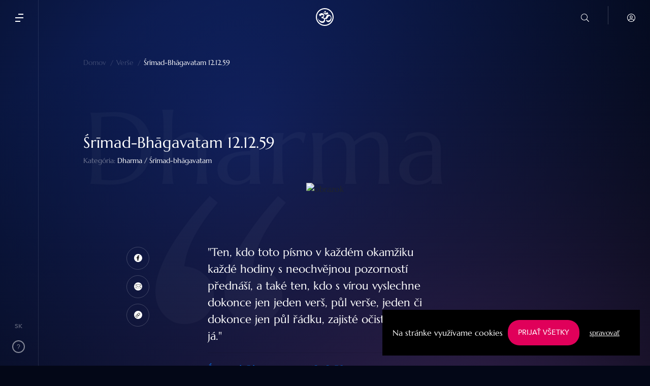

--- FILE ---
content_type: text/html; charset=utf-8
request_url: https://vedy.sk/vers/srimad-bhagavatam-12-12-59
body_size: 10001
content:
<!doctype html>
<html data-n-head-ssr>
  <head >
    <title>Śrīmad-Bhāgavatam 12.12.59</title><meta data-n-head="ssr" charset="utf-8"><meta data-n-head="ssr" name="viewport" content="width=device-width, initial-scale=1"><meta data-n-head="ssr" data-hid="description" name="description" content="&quot;Ten, kdo toto písmo v každém okamžiku každé hodiny s neochvĕjnou pozorností přednáší, a také ten, kdo s vírou vyslechne dokonce jen jeden verš, půl verše, jeden či dokonce jen půl řádku, zajisté očistí své vlastní já.&quot;



Śrīmad-Bhāgavatam 12.12.59"><meta data-n-head="ssr" data-hid="og:title" name="og:title" content="Śrīmad-Bhāgavatam 12.12.59"><meta data-n-head="ssr" data-hid="og:description" name="og:description" content="&quot;Ten, kdo toto písmo v každém okamžiku každé hodiny s neochvĕjnou pozorností přednáší, a také ten, kdo s vírou vyslechne dokonce jen jeden verš, půl verše, jeden či dokonce jen půl řádku, zajisté očistí své vlastní já.&quot;



Śrīmad-Bhāgavatam 12.12.59"><meta data-n-head="ssr" data-hid="og:image" name="og:image" content="https://reinkarnacia.sk/engine/wp-content/uploads/2021/06/Screenshot_2025-06-17-10-30-25-267.jpeg"><link data-n-head="ssr" rel="icon" type="image/x-icon" href="/favicon.png"><link rel="preload" href="/_nuxt/8f8e357.js" as="script"><link rel="preload" href="/_nuxt/0634c20.js" as="script"><link rel="preload" href="/_nuxt/css/d06cce0.css" as="style"><link rel="preload" href="/_nuxt/13bb388.js" as="script"><link rel="preload" href="/_nuxt/css/9090be5.css" as="style"><link rel="preload" href="/_nuxt/7b4b399.js" as="script"><link rel="preload" href="/_nuxt/css/05d4d86.css" as="style"><link rel="preload" href="/_nuxt/b80e9a8.js" as="script"><link rel="stylesheet" href="/_nuxt/css/d06cce0.css"><link rel="stylesheet" href="/_nuxt/css/9090be5.css"><link rel="stylesheet" href="/_nuxt/css/05d4d86.css">
  </head>
  <body >
    <div data-server-rendered="true" id="__nuxt"><div class="loading-page" data-v-dd088012><div class="to-center d-flex align-items-center justify-content-center" data-v-dd088012><svg xmlns="http://www.w3.org/2000/svg" xmlns:xlink="http://www.w3.org/1999/xlink" width="350px" height="350px" viewBox="0 0 100 100" preserveAspectRatio="xMidYMid" style="margin: auto; display: block; shape-rendering: auto;" data-v-dd088012><path fill="none" stroke="#9d9aca" stroke-width="3" stroke-dasharray="146.25568908691406 110.33323913574219" d="M24.3 30C11.4 30 5 43.3 5 50s6.4 20 19.3 20c19.3 0 32.1-40 51.4-40 C88.6 30 95 43.3 95 50s-6.4 20-19.3 20C56.4 70 43.6 30 24.3 30z" stroke-linecap="butt" style="transform:scale(0.34);transform-origin:50px 50px" data-v-dd088012><animate attributeName="stroke-dashoffset" repeatCount="indefinite" dur="1.1764705882352942s" keyTimes="0;1" values="0;256.58892822265625" data-v-dd088012></animate></path></svg></div></div><div id="__layout"><div data-v-30a49480><!----><!----><!----><!----><!----> <div class="layout scroll default" data-v-30a49480><div class="content position-relative" data-v-30a49480><img src="/svg/top-bg.svg" class="bg" data-v-30a49480> <div class="main clearfix" data-v-30a49480><div class="row mb-100 z-1" data-v-280d2459 data-v-30a49480><div class="col-xl-12 offset-xl-2 nav-padding z-1" data-v-280d2459><ul class="text-14" data-v-01d4e0d4 data-v-280d2459><li data-v-01d4e0d4><a href="/" class="no-style router-link-active" data-v-01d4e0d4>Domov</a></li><li data-v-01d4e0d4><a href="/verse" class="no-style" data-v-01d4e0d4>Verše</a></li><li data-v-01d4e0d4><a href="/vers/srimad-bhagavatam-12-12-59" aria-current="page" class="no-style router-link-exact-active router-link-active" data-v-01d4e0d4>Śrīmad-Bhāgavatam 12.12.59</a></li></ul></div> <div class="col-md-12 offset-md-2 mt-4 pt-2" data-v-280d2459><div class="bg-text" data-v-efece3b2 data-v-280d2459><h3 style="top:-95px;" data-v-efece3b2>
		Dharma
	</h3></div> <h1 class="text-30 text-white" data-v-280d2459>Śrīmad-Bhāgavatam 12.12.59</h1> <p class="text-14" data-v-280d2459><span class="text-gray-4" data-v-280d2459>Kategória:</span> <span class="text-white" data-v-280d2459><span data-v-280d2459>Dharma</span> <span data-v-280d2459> / </span></span><span class="text-white" data-v-280d2459><span data-v-280d2459>Śrīmad-bhāgavatam</span> <!----></span></p></div> <div class="col-md-12 offset-md-2 cont mt-3 mb-5 pb-md-5" data-v-280d2459><div class="img-cont text-center" data-v-280d2459><img src="https://reinkarnacia.sk/engine/wp-content/uploads/2021/06/Screenshot_2025-06-17-10-30-25-267.jpeg" alt="obrazok" data-v-280d2459></div> <img src="/svg/idez.svg" class="idez" data-v-280d2459></div> <div class="col-md-16" data-v-280d2459><div class="row" data-v-280d2459><div class="col-md-3 offset-md-2 d-flex" data-v-280d2459><ul class="share-buttons" data-v-280d2459><li data-v-280d2459><a href="javascript:void(0)" class="share-network-facebook" data-v-280d2459><div class="share-cont" data-v-280d2459><div class="d-flex justify-content-center align-items-center inner" data-v-280d2459><div data-v-280d2459><img src="/svg/fb-q.svg" data-v-280d2459></div></div></div></a></li> <li data-v-280d2459><div class="share-cont" data-v-280d2459><a href="/cdn-cgi/l/email-protection#[base64]" class="d-flex justify-content-center align-items-center inner" data-v-280d2459><img src="/svg/gmail.svg" class="sendmail" data-v-280d2459></a></div></li> <li data-v-280d2459><div class="share-cont" data-v-280d2459><div class="d-flex justify-content-center align-items-center inner" data-v-280d2459><img src="/svg/download.svg" data-v-280d2459></div></div></li></ul></div> <div class="mt-4 mt-sm-5 mt-md-0 col-sm-6 col-md-8 col-xl-6 text-22 text-white" data-v-280d2459><blockquote>"Ten, kdo toto písmo v každém okamžiku každé hodiny s neochvĕjnou pozorností přednáší, a také ten, kdo s vírou vyslechne dokonce jen jeden verš, půl verše, jeden či dokonce jen půl řádku, zajisté očistí své vlastní já."

<hr />

<a href="https://vedabase.io/cs/library/sb/12/12/59/" target="_blank" rel="noopener">Śrīmad-Bhāgavatam 12.12.59</a></blockquote></div> <!----> <div class="col-md-12 offset-md-2 mt-md-5 pt-4" data-v-280d2459><hr class="b-gray mb-4" data-v-280d2459></div> <div class="col-16 col-md-12 col-xl-6 ml-auto mr-auto" data-v-280d2459><div class="row paginate justify-content-between d-flex arrows" data-v-280d2459><div class="col-7" data-v-280d2459><a href="/vers/srimad-bhagavatam-12-12-55" class="no-style e-underline d-flex align-items-center justify-content-center float-left svg-button-sf" data-v-280d2459><svg width="45" height="45" xmlns="http://www.w3.org/2000/svg" class="reverse mr-3 " data-v-280d2459><path d="M22.5 44.5c12.15 0 22-9.85 22-22s-9.85-22-22-22-22 9.85-22 22 9.85 22 22 22z" fill="none" stroke="#FFF"></path><path d="M20 13.31l10 8.536H12.5v1.246H30L20 31.69l.813.81L32.5 22.47 20.813 12.5l-.813.81z" fill="#E5E5E5"></path></svg> <div class="e-text text-16 text-white" data-v-280d2459>Predošlý</div></a></div> <div class="col-auto midle-line m-0 p-0" data-v-280d2459></div> <div class="col-7" data-v-280d2459><a href="/vers/srimad-bhagavatam-12-12-53" class="no-style e-underline d-flex align-items-center justify-content-center float-right svg-button-sf" data-v-280d2459><div class="e-text text-16 mr-3 text-white" data-v-280d2459>Ďalší</div> <svg width="45" height="45" xmlns="http://www.w3.org/2000/svg" data-v-280d2459><path d="M22.5 44.5c12.15 0 22-9.85 22-22s-9.85-22-22-22-22 9.85-22 22 9.85 22 22 22z" fill="none" stroke="#FFF"></path><path d="M20 13.31l10 8.536H12.5v1.246H30L20 31.69l.813.81L32.5 22.47 20.813 12.5l-.813.81z" fill="#E5E5E5"></path></svg></a></div></div></div> <div class="col-md-12 offset-md-2 mb-5" data-v-280d2459><hr class="b-gray mt-4" data-v-280d2459></div> <div class="col-md-10 offset-md-3 col-xl-6 offset-xl-5" data-v-280d2459><div class="row" data-v-280d2459><div class="col-auto" data-v-280d2459><h2 class="text-30 text-white mb-4" data-v-280d2459>Komentáre</h2></div> <!----></div> <div class="respoml" data-v-5ea2d724 data-v-280d2459><div class="mt-4 mb-5" data-v-5ea2d724><!----></div> <div class="login-alert mb-5 mt-3 text-center" data-v-5ea2d724><h3 class="text-18 text-white mb-3">Diskusia</h3> <p class="text-14 text-gray-6 mb-32">Pridajte sa k diskusii a konverzáciám</p> <button class="btn btn-lg btn-secondary">Prihláste sa</button></div> </div></div></div></div></div></div> <footer class="row position-relative" data-v-676ff440 data-v-30a49480><img src="/svg/bottom-bg.svg" class="bg-bottom" data-v-676ff440> <div class="col-xl-12 offset-xl-2 footer-border" data-v-676ff440><hr data-v-676ff440></div> <div class="footer-desc col-xl-5 offset-xl-3 col-md-7 offset-md-6" data-v-676ff440><div class="row left-side" data-v-676ff440><div class="col-16 mb-3 mb-md-0" data-v-676ff440><svg xmlns="http://www.w3.org/2000/svg" width="35" height="35" viewBox="0 0 52 52" class="svg-button-path logo cp " data-v-676ff440><g fill-rule="evenodd" clip-rule="evenodd" fill="#FFF"><path d="M26 3.071C38.661 3.071 48.929 13.34 48.929 26c0 12.663-10.268 22.93-22.929 22.93S3.071 38.663 3.071 26C3.071 13.339 13.339 3.071 26 3.071zM26 0c14.357 0 26 11.643 26 26S40.357 52 26 52 0 40.357 0 26 11.643 0 26 0z"></path><path d="M12.363 24.173l-3.49-5.036c4.692-4.25 9.441-7.18 14.593-.859 1.857 2.829 1.579 6.076-1.889 8.871 1.145.609 2.29 1.221 3.434 1.831 1.408.692 3.442.3 4.579-2.976 1.745-4.699 3.15-8.447 9.271-6.753 5.915 1.925 9.39 10.399 4.922 17.398-6.275 8.743-14.63 2.497-14.193-3.377 1.984 3.186 8.041 4.789 11.704.802 1.93-2.076 3.635-6.076 1.345-9.787-1.569-1.802-4.25-1.999-6.239.744-2.182 3.794-3.272 7.127-6.924 7.211-1.347.058-2.015-.169-2.861-1.487-.229-.209-.691.184-.515.515 1.964 5.342.877 9.081-3.263 11.218-9.327 3.806-16.094-7.57-16.941-12.877 2.437 4.913 6.3 8.289 12.705 8.927 4.279.267 7.364-4.387 3.891-7.954-1.24-1.193-3.167-1.193-4.75-.114l-1.545-5.15c2.037-.039 4.122.009 5.379-1.431 1.049-2.671.039-3.892-3.033-3.664-2.212.019-4.272 1.335-6.18 3.948z"></path><path d="M21.12 11.387c2.285 7.438 8.935 9.913 15.55 4.737l-3.226-4.564c-4.908 5.305-9.016 3.75-12.324-.173z"></path><path d="M24.084 10.863l3.227-3.051 2.586 3.342-2.702 2.819-3.111-3.11z"></path></g></svg></div> <div class="col-16 mt-3" data-v-676ff440><span class="text-14 text-gray-4" data-v-676ff440>
            Každý, kto hľadá Najvyššiu Absolútnu Pravdu, musí pokračovať vo svojom hľadaní, kým nedosiahne tohto cieľa - za všetkých okolností, vždy a všade, priamo aj nepriamo.
            </span></div> <div class="col-16 text-center text-md-left" data-v-676ff440><a title="www.narative.sk" href="https://narative.sk/" target="blank" class="nara no-hover text-14" data-v-676ff440><div data-v-676ff440>Design &amp; Devel by</div> <img src="/svg/narative.svg" title="www.narative.sk" data-v-676ff440></a></div></div></div> <div class="footer-link col-xl-5 offset-xl-1 " data-v-676ff440><div class="row" data-v-676ff440><div class="col-8 col-sm-auto ml-md-auto" data-v-676ff440><ul class="list-1 text-14" data-v-676ff440><li class="text-18" data-v-676ff440>Menu</li> <li data-v-676ff440><a href="/knihy" data-v-676ff440>
                Knihy
              </a></li> <li data-v-676ff440><a href="/prepisy" data-v-676ff440>
                Prepisy
              </a></li> <li data-v-676ff440><a href="/listy" data-v-676ff440>
                Listy
              </a></li> <li data-v-676ff440><a href="/verse" data-v-676ff440>
                Verše
              </a></li> <li data-v-676ff440><a href="/kontakt" data-v-676ff440>
                Kontakt
              </a></li></ul></div> <div class="col-8 col-sm-4 ml-auto mr-md-auto" data-v-676ff440><ul class="list-1 text-14" data-v-676ff440><li class="text-18" data-v-676ff440>Užitočné linky</li> <li data-v-676ff440><a href="https://www.reinkarnacia.sk" target="blank" data-v-676ff440>
                Reinkarnácia blog
              </a></li> <li data-v-676ff440><a href="https://www.yogapit.sk" target="blank" data-v-676ff440>
                Yogapit
              </a></li> <li data-v-676ff440><a href="https://www.facebook.com/groups/bhagavadgitavedy" target="blank" data-v-676ff440>
                Naša Fb skupina
              </a></li></ul> <ul class="list-1 text-14 d-block d-md-none pt-3" data-v-676ff440><li class="text-18" data-v-676ff440>Sledujte nás</li> <li data-v-676ff440><a href="https://www.facebook.com/reinkarnacia" target="blank" data-v-676ff440>
                Facebook stránka
              </a></li> <li data-v-676ff440><a href="https://www.instagram.com/reinkarnacia.sk" target="blank" data-v-676ff440>
                Instagram
              </a></li> <li data-v-676ff440><a href="https://www.youtube.com/channel/UCL75Kk_xHDqVducZd5-FgVQ" target="blank" data-v-676ff440>
                Youtube
              </a></li></ul> <!----></div> <div class="d-none d-md-block col-6 col-sm-auto mr-auto" data-v-676ff440><ul class="list-1 text-14" data-v-676ff440><li class="text-18" data-v-676ff440>Sledujte nás</li> <li data-v-676ff440><a href="https://www.facebook.com/reinkarnacia" target="blank" data-v-676ff440>
                Facebook stránka
              </a></li> <li data-v-676ff440><a href="https://www.instagram.com/reinkarnacia.sk" target="blank" data-v-676ff440>
                Instagram
              </a></li> <li data-v-676ff440><a href="https://www.youtube.com/channel/UCL75Kk_xHDqVducZd5-FgVQ" target="blank" data-v-676ff440>
                Youtube
              </a></li></ul></div></div></div> <!----></footer></div></div> <!----> <!----></div></div></div><script data-cfasync="false" src="/cdn-cgi/scripts/5c5dd728/cloudflare-static/email-decode.min.js"></script><script>window.__NUXT__=(function(a,b,c,d,e,f,g,h,i,j,k,l,m,n,o,p,q,r,s,t,u,v,w,x,y,z,A,B,C,D,E,F,G,H,I,J,K,L,M,N,O,P,Q,R,S,T,U,V,W,X,Y,Z,_,$,aa,ab,ac,ad,ae,af){return {layout:"default",data:[{}],fetch:{},error:d,state:{auth:{user:d,token:d,profile:{counts:{favorites:b}},settings:{connected_to_google:h,connected_to_facebook:h,connected_to_twitter:h}},blog:{blogs:[],selectedBlogs:[]},book:{book:[],readedBooks:{data:[]},favorites:{data:[]},settings:{fontFamily:C,fontSize:115,theme:"dark",flow:"paginated",respo_flow:"scrolled-doc",bookId:w,content_type:"all"},books:[],title:d,favoriteBooks:[],slidereBooks:[],page:1,childrenComments:[],comments:[],chaptersData:{chapters:[]},userQoutes:[]},comment:{comments:{data:[]},count:b,allComments:[],privateCount:b,publicCount:b,qouteCommentsCount:b},common:{settings:[],fixLeftPanel:h,scrollbarY:b,headerHeight:b,scrollbar:d,containerWidth:2000,loadedTranslations:x,translations:{menu_book:i,menu_transcript:j,menu_letter:e,menu_home:a,menu_qoutes:k,menu_blog:D,menu_contact:m,page_transcript_transcripts:j,page_transcript_load_more:c,page_transcript_route_1:a,page_transcript_route_2:j,page_search_input_placeholder:y,page_search_search:"Hľadanie",page_search_book:"Kniha",page_search_transcript:"Prepis",page_search_letter:"List",page_search_filter_by_text_type:"Zatrieď podľa typu",page_search_route_1:a,page_search_route_2:y,page_qoutes_route_1:a,page_qoutes_route_2:k,page_qoutes_load_more:c,page_qoutes_all_category:"Všetky kategórie",page_qoutes_qoutes:k,page_qoute_route_1:a,page_qoute_route_2:k,page_qoute_comments:f,page_qoute_next:"Ďalší",page_qoute_prev:"Predošlý",page_qoute_category:"Kategória",page_letter_letters:e,page_letter_load_more:c,page_letter_route_1:a,page_letter_route_2:e,page_home_books:i,page_home_view_all:"Zobraz všetky",page_home_extras:"Dokumenty",page_home_transcripts:j,page_home_letters:e,page_home_qoutes:"Vybrané verše",page_home_blog:D,page_contact_contact_us:m,page_contact_input_name_placeholder:E,page_contact_input_input_placeholder:p,page_contact_input_reason_placeholder:"Predmet",page_contact_input_message_placeholder:"Správa",page_contact_input_gdpr:F,page_contact_send_button:"Odoslať správu",page_contact_point_1_title:p,page_contact_point_1_email:"info@vedy.sk",page_contact_point_3_title:G,page_contact_point_facebook_link:H,page_contact_point_facebook_text:I,page_contact_point_facebook_group_link:J,page_contact_point_facebook_group_text:"Facebook skupina",page_contact_point_instagram_link:K,page_contact_point_instagram_text:L,page_contact_point_youtube_link:M,page_contact_point_youtube_text:N,page_contact_route_1:a,page_contact_route_2:m,page_contact_sended_message_title:O,page_contact_sended_message_text:"Správa odoslaná",page_chapters_chapter:P,page_chapters_route_1:a,page_chapters_route_2:i,page_books_route_1:a,page_books_route_2:i,page_books_load_more:"Načítať viac",page_books_library:"Knižnica",page_settings_settings:q,page_settings_about_you:"O mne",page_settings_account:"Konto",settings_email_settings:"E-maily a notifikácie",page_settings_connections:Q,page_settings_security:"Bezpečnosť",page_settings_invisible_title:"Prepnúť na neviditeľný profil",page_settings_invisible_text:"Nikto neuvidí vaše komentáre",page_settings_email_settings:"Nastavenia mailov",page_settings_newsletters_title:R,page_settings_newsletters_text:"Dostávajte novinky mailom",page_settings_notifications_title:"Notifikácia o vašej zmienke",page_settings_notifications_text:"Upozornenie keď vás niekto spomenie v komentároch",page_settings_comments_title:f,page_settings_comments_text:"Notifikácia na odpoveď na komentár",page_settings_comments_connections:Q,page_settings_facebook_title:"Facebook",page_settings_facebook_text:"Nikdy nezverejňujeme nič na Facebook bez vášho vedomia",page_settings_twitter_title:"Twitter",page_settings_twitter_text:"Nikdy nezverejňujeme nič na Twitter bez vášho vedomia",page_settings_google_title:"Google",page_settings_google_text:"Teraz sa môžete pripojiť pomocou vášho Google konta",page_settings_sessions_title:"Odhlásenie odvšadiaľ",page_settings_sessions_text:"Toto vás odhlási zo všetkých prehliadačov a počítačov",page_settings_sign_out:"Odhlás",page_settings_deactive_title:"Deaktivácia konta",page_settings_deactive_text:"Deaktivujte svoje konto. Môžete ho kedykoľvek neskôr znova aktivovať a obnoviť jeho obsah",page_settings_deactive_btn:"Deaktivuj",page_settings_delete_title:"Zmazanie vášho konta",page_settings_delete_text:"Trvalo odstráni vaše konto a všetok jeho obsah",page_settings_delete_btn:"Vymaž",page_settings_route_1:a,page_settings_route_2:g,page_settings_route_3:q,page_my_qoutes_route_1:a,page_my_qoutes_route_2:g,page_my_qoutes_route_3:n,page_my_qoutes_profile:o,page_my_qoutes_my_qoutes:n,page_my_qoutes_qoutes_total:"Počet úryvkov:",page_my_qoutes_all_qoutes:"Všetky úryvky",page_my_qoutes_load_more:c,page_my_favorites_route_1:a,page_my_favorites_route_2:g,page_my_favorites_route_3:l,page_my_favorites_profile:o,page_my_favorites_my_favorites:l,page_my_favorites_load_more:c,page_my_comments_route_1:a,page_my_comments_route_2:g,page_my_comments_route_3:f,page_my_comments_load_more:c,page_my_comments_load_all_sub_comments:"Viac",page_my_comments_qoute:"Verš",page_my_comments_public:S,page_my_comments_private:T,page_my_comments_all_comments:"Všetky komentáre",page_my_comments_my_comments:f,page_my_comments_profile:o,page_my_books_route_1:a,page_my_books_route_2:g,page_my_books_route_3:r,page_my_books_profile:o,page_my_books_continue_in_reading:r,page_my_books_load_more:c,page_profile_route_1:a,page_profile_route_2:g,page_profile_view_all:s,page_profile_my_favorites:l,page_profile_comments_view_more:s,page_profile_comments:f,page_profile_my_qoutes:n,page_profile_my_qoutes_view_more:s,page_profile_continue_in_reading:r,page_profile_continue_in_reading_view_more:s,page_profile_log_out:U,page_profile_link_settings:q,page_profile_link_favorites:l,page_profile_link_comments:f,page_profile_new:"Nový",page_profile_link_my_qoutes:n,page_profile_link_continue_in_reading:r,page_profile_favorite_books:"Obľúbené knihy:",page_profile_reading_time:"Čas čítania:",page_profile_profile:o,transcript_component:m,component_transcript_share:"Zdieľaj",component_transcript_report:V,component_transcript_message_report_title:V,component_transcript_message_report_text:"Chyba v prepise nahlásená",component_transcript_message_guest_title:"Ups,",component_transcript_message_guest_text:"Najskôr sa musíte prihlásiť",footer_text1:"Každý, kto hľadá Najvyššiu Absolútnu Pravdu, musí pokračovať vo svojom hľadaní, kým nedosiahne tohto cieľa - za všetkých okolností, vždy a všade, priamo aj nepriamo.",footer_links:W,footer_books:i,footer_transcripts:j,footer_letters:e,footer_qoutes:k,footer_kontakt:m,footer_useful_links:"Užitočné linky",footer_useful_link_link_1_link:"https:\u002F\u002Fwww.reinkarnacia.sk",footer_useful_link_link_1_text:"Reinkarnácia blog",footer_useful_link_link_2_link:"https:\u002F\u002Fwww.yogapit.sk",footer_useful_link_link_2_text:"Yogapit",footer_useful_link_link_3_link:J,footer_useful_link_link_3_text:"Naša Fb skupina",footer_follow_us:G,footer_follow_us_link_1_link:H,footer_follow_us_link_1_text:I,footer_follow_us_link_2_link:K,footer_follow_us_link_2_text:L,footer_follow_us_link_3_link:M,footer_follow_us_link_3_text:N,component_newsletter_bg_title:R,component_newsletter_title:"Prihláste sa do newslettera",component_newsletter_input_name_placeholder:E,component_newsletter_input_email_placeholder:p,component_newsletter_checkbox:F,component_newsletter_message_sended_title:O,component_newsletter_message_sended_text:"Prihlásili ste sa na odber",component_navigation_link_profile:g,component_navigation_link_favorites:l,component_navigation_link_continue_in_reading:"Pokračovať v čítaní",component_navigation_link_my_qoutes:n,component_navigation_link_comments:f,component_navigation_link_settings:q,component_navigation_link_log_out:U,component_navigation_link_log_in:"Prihlásiť",component_navigation_link_registration:"Registrácia",component_search_input_placeholder:y,component_search_input_label:"Vyhľadávanie:",component_theme_title:"Téma",component_theme_dark:"Tmavá",component_theme_light:"Svetlá",component_theme_cancel:X,component_theme_save:Y,component_fontStyle_title:"Typ písma",component_fontStyle_default:"Východiskové",component_fontStyle_arial:"Arial",component_fontStyle_new_roman:C,component_fontStyle_cancel:z,component_fontStyle_save:Z,component_fontStyle_font_size:"Veľkosť písma",component_comment_private:T,component_comment_public:S,component_comment_respond:"Odpovedaj",component_comment_load_more:c,folder_comnopent_new_folder:"Nový priečinok",component_comment_input_placeholder:"Napíš odpoveď...",folder_comnopent_save:Z,folder_comnopent_save_here:"Uložiť sem",folder_comnopent_new_folder_input_placeholder:"Názov priečinka",folder_comnopent_create_title:"Vytvoriť nový priečinok",folder_comnopent_create_text:"Prosím zadaj názov priečinka",folder_comnopent_create_button:"Vytvor",component_comment_sent:"Odošli",folder_comnopent_save_my_qoute:"Ulož verš",message_qoute_my_saved:"Úryvok pridaný",message_comment_added:"Komentár pridaný",message_report_btn_yes:t,message_report_btn_no:u,message_report_title:_,page_search_results:"Výsledky",message_report_text:"Chyba bola nahlásená",message_report_question:"Chcete nahlásiť chybu?",message_bookmark_added:"Záložka pridaná",message_log_in_title:"Iba pre prihlásených",message_log_in_text:"Prosím prihláste sa a skúste znova",component_my_qoute_remove_message_text:"Úryvok vymazaný",component_comment_remove_message_text:$,component_input_edit:A,component_photo_uploader_recommended_size:"Odporúčaná veľkosť: Štvorec, najmenej 1000 pixelov každá strana. Typ súboru: JPG, PNG alebo GIF.",component_photo_uploader_edit:A,component_photo_uploader_upload:aa,component_photo_uploader_cancel:z,component_registration_sign_up:"Registrovať sa",component_registration_log_in:B,component_registration_continue:v,component_password_reset_reset:"Reset hesla",component_password_reset_log_in:B,component_password_reset_continue:v,component_password_forgot_forgot:"Zabudol si heslo?",component_password_forgot_continue:v,component_login_log_in:B,component_login_create_account:"Vytvoriť konto",component_login_forgot_password:"Zabudli ste heslo?",component_login_continue:v,component_socialite_disconect:"Odpoj",component_socialite_connect_to_twitter:"Prepoj s Twitterom",component_socialite_connect_to_google:"Prepoj s Googlom",component_socialite_connect_to_facebook:"Prepoj s Facebookom",component_comment_post:"Pridaj komentár",component_comment_join_title:"Diskusia",component_comment_join_text:"Pridajte sa k diskusii a konverzáciám",component_comment_join_btn:"Prihláste sa",component_comment_update:"Aktualizuj",component_comment_updated_message:"Komentár aktualizovaný",component_comment_deleted_message:$,input_email_label:p,input_email_placeholder:"E-mailová adresa:",input_user_name_or_email_placeholder:"Meno alebo e-mail",input_user_name_or_email_label:"Meno alebo e-mail:",input_password_placeholder:"Heslo",input_password_label:"Heslo:",input_user_name_placeholder:"Používateľské meno",input_user_name_label:"Používateľské meno:",input_new_password_placeholder:"Nové heslo",input_new_password_label:"Zmena hesla",input_new_password_text:"Nastavte si nové prihlasovacie heslo",input_old_password_placeholder:"Staré heslo",input_old_password_label:"Staré heslo:",input_password_confirmation_placeholder:"Potvrdenie hesla",input_password_confirmation_label:"Potvrdenie hesla:",input_file_uploader_placeholder:"Vyber súbor",component_toc_menu_tooltip:P,component_theme_tooltip:"Zobrazenie",component_sequel_menu_tooltip:"Diely",component_fontStyle_menu_tooltip:"Písmo",component_add_to_favorites_tooltip:l,component_download_tooltip:"Stiahnuť",component_transcript_save:Y,component_theme_flow_title:"Rozloženie",component_theme_flow_1_page:ab,component_theme_flow_2_page:ac,added_to_favorites_message:"Bola pridaná medzi oblúbené",removed_to_favorites_message:ad,reset_book_message:"Vyresetovaná",user_success_logged_message_title:"Bol si úspešne zaregistrovaný",user_success_logged_message_text:"Svoj profil nájdeš v pravom dolnom rohu",input_photo_label:"Fotka",input_photo_placeholder:"Fotka:",input_file_uploader_button_text:"Prehľadávať",book_buble_report_tooltip:_,book_buble_share_tooltip:ae,book_buble_new_comment_tooltip:"Pridať nový komentár",book_buble_highlight_tooltip:"Označiť",book_buble_new_qoute_tooltip:"Uložiť medzi úryvky",book_buble_bookmark_tooltip:"Pridať záložku",cancel:"Zavrieť",edit:A,delete:"Zmaž",share:ae,component_comment_cancel:X,component_chapters:W,folder_comnopent_my_qoutes:"Dalej na moje úryvky",component_input_upload:aa,component_input_cancel:z,component_write_a_note:"Napíšte komentár...",page_letters_route_1:a,page_letters_route_2:e,page_letters_load_more:c,page_letters_filter_basic:"Základné filtre",page_letters_filter_year:"Filtruj podľa roku",page_letters_show_results:"Ukáž výsledky",page_letter_to_input_placeholder:"Adresát",page_location_input_placeholder:"Poloha",component_theme_contnet_type_title:"Obsah",component_theme_contnet_type_all:"Všetko",component_theme_contnet_type_verse:k,component_filter_title:"Title",component_filter_author:"Author",page_my_favorites_filter_all:"Všetky",page_my_favorites_filter_book:i,page_my_favorites_filter_transcript:j,page_my_favorites_filter_letter:e,copy_to_clipboard:"Link bol skopirovaný",page_qoutes_filter_1:"Téma citátu",page_qoutes_filter_2:"Zdroj citátu",page_letters_filter_chierarchy:"Filtruj podľa knihy",removed:ad,page_search_filter:"Filter",component_comment_input_new_placeholder:"Čo si o tom myslíte?",search:"Hľadať",reset:"Reset",filter_by:"Filtrovať podľa",message_account_delete_title:"Zrušiť účet",message_account_delete_text:"Určite chcete zrušiť účet",message_account_delete_confirm:t,message_account_delete_cancel:u,message_account_deactivate_title:"Deactivovať účet",message_account_deactivate_text:"Určite chcete deactivovať účet",message_account_deactivate_confirm:t,message_account_deactivate_cancel:u,message_socialite_disconect_title:"Odpojit účet",message_socialite_disconect_text:"Určite chcete odpojit účet",message_socialite_disconect_confirm:t,message_socialite_disconect_cancel:u,page_search_no_results:"Žiadné výsledky",component_theme_flow_1_page_mobile:ab,component_theme_flow_2_page_mobile:ac,guide:"Návod"},recaptcha:"6Lcla6gaAAAAAMGXOdY6Zn1XGi7ek8JFkx5I81RL",seo:{title:af,description:"\"Ten, kdo toto písmo v každém okamžiku každé hodiny s neochvĕjnou pozorností přednáší, a také ten, kdo s vírou vyslechne dokonce jen jeden verš, půl verše, jeden či dokonce jen půl řádku, zajisté očistí své vlastní já.\"\r\n\r\n\r\n\r\nŚrīmad-Bhāgavatam 12.12.59",image:"https:\u002F\u002Freinkarnacia.sk\u002Fengine\u002Fwp-content\u002Fuploads\u002F2021\u002F06\u002FScreenshot_2025-06-17-10-30-25-267.jpeg"},locale:"sk",locales:{sk:"SK"},activateNavigationBg:h,loading:{value:x,controlledByPage:h}},favorite:{favorites:[],filters:[]},folder:{folders:[],qoutes:[],rootFolderQoutes:[]},letter:{letters:[],letter:[],selectedLetters:[],years:[]},page:{},qoute:{qoutes:[],categories:[],qouteCategories:[{name:"Dharma"},{name:"Śrīmad-bhāgavatam"}],selectedQoutes:[],qoute:{id:57696,title:af,content:"\u003Cblockquote\u003E\"Ten, kdo toto písmo v každém okamžiku každé hodiny s neochvĕjnou pozorností přednáší, a také ten, kdo s vírou vyslechne dokonce jen jeden verš, půl verše, jeden či dokonce jen půl řádku, zajisté očistí své vlastní já.\"\r\n\r\n\u003Chr \u002F\u003E\r\n\r\n\u003Ca href=\"https:\u002F\u002Fvedabase.io\u002Fcs\u002Flibrary\u002Fsb\u002F12\u002F12\u002F59\u002F\" target=\"_blank\" rel=\"noopener\"\u003EŚrīmad-Bhāgavatam 12.12.59\u003C\u002Fa\u003E\u003C\u002Fblockquote\u003E",slug:"srimad-bhagavatam-12-12-59",image:"https:\u002F\u002Freinkarnacia.sk\u002Fengine\u002Fwp-content\u002Fuploads\u002F2020\u002F02\u002Fom_default_missing.jpg",child_image:"2021\u002F06\u002FScreenshot_2025-06-17-10-30-25-267.jpeg",modified:"2025-06-17 10:31:01",date:"2021-06-09 19:24:41",comments:[]},prev:{id:57697,slug:"srimad-bhagavatam-12-12-55",category_slug:d},next:{id:57695,slug:"srimad-bhagavatam-12-12-53",category_slug:d},qoutesCount:b},search:{results:{data:[]},counts:{book:b,transcript:b,letter:b},filters:[],chierarchyFilters:[],years:[],bookSearchText:w},textPage:{page:[]},transcript:{transcripts:[],selectedTranscripts:[],transcript:[]},userQoute:{qoutes:{data:[]},fodlerName:w,count:b}},serverRendered:x,routePath:"\u002Fvers\u002Fsrimad-bhagavatam-12-12-59",config:{_app:{basePath:"\u002F",assetsPath:"\u002F_nuxt\u002F",cdnURL:d}}}}("Domov",0,"Načítaj viac",null,"Listy","Komentáre","Môj profil",false,"Knihy","Prepisy","Verše","Obľúbené","Kontakt","Moje úryvky","Profil","E-mail","Nastavenia","Rozčítané","Zobraz všetko","Áno","Nie","Pokračovať","",true,"Hľadaj","Zrušiť","Uprav","Prihlásiť sa","Times New Roman","Blog","Meno","Súhlasím so spracovaním osobných údajov v súlade so \u003Ca href=\"\u002Fgdpr\" target=\"blank\" class=\"text-white\"\u003E\u003Cu\u003Ezásadami stránky\u003C\u002Fu\u003E\u003C\u002Fa\u003E","Sledujte nás","https:\u002F\u002Fwww.facebook.com\u002Freinkarnacia","Facebook stránka","https:\u002F\u002Fwww.facebook.com\u002Fgroups\u002Fbhagavadgitavedy","https:\u002F\u002Fwww.instagram.com\u002Freinkarnacia.sk","Instagram","https:\u002F\u002Fwww.youtube.com\u002Fchannel\u002FUCL75Kk_xHDqVducZd5-FgVQ","Youtube","Úspech","Kapitoly","Spojenia","Newsletter","Verejný","Súkromný","Odhlásiť","Nahlás","Menu","Zruš","Ulož","Uložiť","Nahlásiť","Komentár vymazaný","Aktualizovať","Scroll","Swipe","Kniha zmazaná z oblúbených","Zdieľať","Śrīmad-Bhāgavatam 12.12.59"));</script><script src="/_nuxt/8f8e357.js" defer></script><script src="/_nuxt/b80e9a8.js" defer></script><script src="/_nuxt/0634c20.js" defer></script><script src="/_nuxt/13bb388.js" defer></script><script src="/_nuxt/7b4b399.js" defer></script>
  <script defer src="https://static.cloudflareinsights.com/beacon.min.js/vcd15cbe7772f49c399c6a5babf22c1241717689176015" integrity="sha512-ZpsOmlRQV6y907TI0dKBHq9Md29nnaEIPlkf84rnaERnq6zvWvPUqr2ft8M1aS28oN72PdrCzSjY4U6VaAw1EQ==" data-cf-beacon='{"version":"2024.11.0","token":"fe2a1511ead7478a93eb5925b477fefd","r":1,"server_timing":{"name":{"cfCacheStatus":true,"cfEdge":true,"cfExtPri":true,"cfL4":true,"cfOrigin":true,"cfSpeedBrain":true},"location_startswith":null}}' crossorigin="anonymous"></script>
</body>
</html>


--- FILE ---
content_type: text/css; charset=UTF-8
request_url: https://vedy.sk/_nuxt/css/9090be5.css
body_size: 41718
content:
.__nuxt-error-page{padding:1rem;background:#f7f8fb;color:#47494e;text-align:center;display:flex;justify-content:center;align-items:center;flex-direction:column;font-family:sans-serif;font-weight:100!important;-ms-text-size-adjust:100%;-webkit-text-size-adjust:100%;-webkit-font-smoothing:antialiased;position:absolute;top:0;left:0;right:0;bottom:0}.__nuxt-error-page .error{max-width:450px}.__nuxt-error-page .title{font-size:1.5rem;margin-top:15px;color:#47494e;margin-bottom:8px}.__nuxt-error-page .description{color:#7f828b;line-height:21px;margin-bottom:10px}.__nuxt-error-page a{color:#7f828b!important;text-decoration:none}.__nuxt-error-page .logo{position:fixed;left:12px;bottom:12px}.to-center[data-v-dd088012]{min-height:100%}.loading-page[data-v-dd088012]{transition:opacity 1s linear;position:fixed;top:0;left:0;width:100vw;height:100%;background:#212529;text-align:center;font-size:30px;font-family:sans-serif;z-index:999999}.loading-page.hidden-loader[data-v-dd088012]{opacity:0;z-index:-99}
/*!
 * Bootstrap v4.6.1 (https://getbootstrap.com/)
 * Copyright 2011-2021 The Bootstrap Authors
 * Copyright 2011-2021 Twitter, Inc.
 * Licensed under MIT (https://github.com/twbs/bootstrap/blob/main/LICENSE)
 */:root{--blue:#007bff;--indigo:#6610f2;--purple:#6f42c1;--pink:#e83e8c;--red:#dc3545;--orange:#fd7e14;--yellow:#ffc107;--green:#28a745;--teal:#20c997;--cyan:#17a2b8;--white:#fff;--gray:#6c757d;--gray-dark:#343a40;--primary:#007bff;--secondary:#e0005a;--success:#28a745;--info:#17a2b8;--warning:#ffc107;--danger:#dc3545;--light:#f8f9fa;--dark:#343a40;--breakpoint-xs:0;--breakpoint-sm:576px;--breakpoint-md:768px;--breakpoint-lg:992px;--breakpoint-xl:1200px;--font-family-sans-serif:"Marcellus",serif;--font-family-monospace:SFMono-Regular,Menlo,Monaco,Consolas,"Liberation Mono","Courier New",monospace}*,:after,:before{box-sizing:border-box}html{font-family:sans-serif;line-height:1.15;-webkit-text-size-adjust:100%;-webkit-tap-highlight-color:rgba(0,0,0,0)}article,aside,figcaption,figure,footer,header,hgroup,main,nav,section{display:block}body{margin:0;font-family:Marcellus,serif;font-size:1rem;font-weight:400;line-height:1.5;color:#212529;text-align:left;background-color:#f7f9fb}[tabindex="-1"]:focus:not(.focus-visible),[tabindex="-1"]:focus:not(:focus-visible){outline:0!important}hr{box-sizing:content-box;height:0;overflow:visible}h1,h2,h3,h4,h5,h6{margin-top:0;margin-bottom:.5rem}p{margin-top:0;margin-bottom:1rem}abbr[data-original-title],abbr[title]{text-decoration:underline;-webkit-text-decoration:underline dotted;text-decoration:underline dotted;cursor:help;border-bottom:0;-webkit-text-decoration-skip-ink:none;text-decoration-skip-ink:none}address{font-style:normal;line-height:inherit}address,dl,ol,ul{margin-bottom:1rem}dl,ol,ul{margin-top:0}ol ol,ol ul,ul ol,ul ul{margin-bottom:0}dt{font-weight:700}dd{margin-bottom:.5rem;margin-left:0}blockquote{margin:0 0 1rem}b,strong{font-weight:bolder}small{font-size:80%}sub,sup{position:relative;font-size:75%;line-height:0;vertical-align:baseline}sub{bottom:-.25em}sup{top:-.5em}a{color:#007bff;text-decoration:none;background-color:transparent}a:hover{color:#0056b3;text-decoration:underline}a:not([href]):not([class]),a:not([href]):not([class]):hover{color:inherit;text-decoration:none}code,kbd,pre,samp{font-family:SFMono-Regular,Menlo,Monaco,Consolas,Liberation Mono,Courier New,monospace;font-size:1em}pre{margin-top:0;margin-bottom:1rem;overflow:auto;-ms-overflow-style:scrollbar}figure{margin:0 0 1rem}img{border-style:none}img,svg{vertical-align:middle}svg{overflow:hidden}table{border-collapse:collapse}caption{padding-top:.75rem;padding-bottom:.75rem;color:#6c757d;text-align:left;caption-side:bottom}th{text-align:inherit;text-align:-webkit-match-parent}label{display:inline-block;margin-bottom:.5rem}button{border-radius:0}button:focus:not(.focus-visible),button:focus:not(:focus-visible){outline:0}button,input,optgroup,select,textarea{margin:0;font-family:inherit;font-size:inherit;line-height:inherit}button,input{overflow:visible}button,select{text-transform:none}[role=button]{cursor:pointer}select{word-wrap:normal}[type=button],[type=reset],[type=submit],button{-webkit-appearance:button}[type=button]:not(:disabled),[type=reset]:not(:disabled),[type=submit]:not(:disabled),button:not(:disabled){cursor:pointer}[type=button]::-moz-focus-inner,[type=reset]::-moz-focus-inner,[type=submit]::-moz-focus-inner,button::-moz-focus-inner{padding:0;border-style:none}input[type=checkbox],input[type=radio]{box-sizing:border-box;padding:0}textarea{overflow:auto;resize:vertical}fieldset{min-width:0;padding:0;margin:0;border:0}legend{display:block;width:100%;max-width:100%;padding:0;margin-bottom:.5rem;font-size:1.5rem;line-height:inherit;color:inherit;white-space:normal}progress{vertical-align:baseline}[type=number]::-webkit-inner-spin-button,[type=number]::-webkit-outer-spin-button{height:auto}[type=search]{outline-offset:-2px;-webkit-appearance:none}[type=search]::-webkit-search-decoration{-webkit-appearance:none}::-webkit-file-upload-button{font:inherit;-webkit-appearance:button}output{display:inline-block}summary{display:list-item;cursor:pointer}template{display:none}[hidden]{display:none!important}.h1,.h2,.h3,.h4,.h5,.h6,h1,h2,h3,h4,h5,h6{margin-bottom:.5rem;font-weight:500;line-height:1.2}.h1,h1{font-size:2.5rem}.h2,h2{font-size:2rem}.h3,h3{font-size:1.75rem}.h4,h4{font-size:1.5rem}.h5,h5{font-size:1.25rem}.h6,h6{font-size:1rem}.lead{font-size:1.25rem;font-weight:300}.display-1{font-size:6rem}.display-1,.display-2{font-weight:300;line-height:1.2}.display-2{font-size:5.5rem}.display-3{font-size:4.5rem}.display-3,.display-4{font-weight:300;line-height:1.2}.display-4{font-size:3.5rem}hr{margin-top:1rem;margin-bottom:1rem;border:0;border-top:1px solid rgba(0,0,0,.1)}.small,small{font-size:80%;font-weight:400}.mark,mark{padding:.2em;background-color:#fcf8e3}.list-inline,.list-unstyled{padding-left:0;list-style:none}.list-inline-item{display:inline-block}.list-inline-item:not(:last-child){margin-right:.5rem}.initialism{font-size:90%;text-transform:uppercase}.blockquote{margin-bottom:1rem;font-size:1.25rem}.blockquote-footer{display:block;font-size:80%;color:#6c757d}.blockquote-footer:before{content:"\2014\00A0"}.img-fluid,.img-thumbnail{max-width:100%;height:auto}.img-thumbnail{padding:.25rem;background-color:#f7f9fb;border:1px solid #dee2e6;border-radius:.125rem}.figure{display:inline-block}.figure-img{margin-bottom:.5rem;line-height:1}.figure-caption{font-size:90%;color:#6c757d}code{font-size:87.5%;color:#e83e8c;word-wrap:break-word}a>code{color:inherit}kbd{padding:.2rem .4rem;font-size:87.5%;color:#fff;background-color:#212529;border-radius:.15rem}kbd kbd{padding:0;font-size:100%;font-weight:700}pre{display:block;font-size:87.5%;color:#212529}pre code{font-size:inherit;color:inherit;word-break:normal}.pre-scrollable{max-height:340px;overflow-y:scroll}.container,.container-fluid,.container-lg,.container-md,.container-sm,.container-xl{width:100%;padding-right:15px;padding-left:15px;margin-right:auto;margin-left:auto}@media (min-width:576px){.container,.container-sm{max-width:540px}}@media (min-width:768px){.container,.container-md,.container-sm{max-width:768px}}@media (min-width:992px){.container,.container-lg,.container-md,.container-sm{max-width:960px}}@media (min-width:1200px){.container,.container-lg,.container-md,.container-sm,.container-xl{max-width:1140px}}.row{display:flex;flex-wrap:wrap;margin-right:-15px;margin-left:-15px}.no-gutters{margin-right:0;margin-left:0}.no-gutters>.col,.no-gutters>[class*=col-]{padding-right:0;padding-left:0}.col,.col-1,.col-2,.col-3,.col-4,.col-5,.col-6,.col-7,.col-8,.col-9,.col-10,.col-11,.col-12,.col-13,.col-14,.col-15,.col-16,.col-auto,.col-lg,.col-lg-1,.col-lg-2,.col-lg-3,.col-lg-4,.col-lg-5,.col-lg-6,.col-lg-7,.col-lg-8,.col-lg-9,.col-lg-10,.col-lg-11,.col-lg-12,.col-lg-13,.col-lg-14,.col-lg-15,.col-lg-16,.col-lg-auto,.col-md,.col-md-1,.col-md-2,.col-md-3,.col-md-4,.col-md-5,.col-md-6,.col-md-7,.col-md-8,.col-md-9,.col-md-10,.col-md-11,.col-md-12,.col-md-13,.col-md-14,.col-md-15,.col-md-16,.col-md-auto,.col-sm,.col-sm-1,.col-sm-2,.col-sm-3,.col-sm-4,.col-sm-5,.col-sm-6,.col-sm-7,.col-sm-8,.col-sm-9,.col-sm-10,.col-sm-11,.col-sm-12,.col-sm-13,.col-sm-14,.col-sm-15,.col-sm-16,.col-sm-auto,.col-xl,.col-xl-1,.col-xl-2,.col-xl-3,.col-xl-4,.col-xl-5,.col-xl-6,.col-xl-7,.col-xl-8,.col-xl-9,.col-xl-10,.col-xl-11,.col-xl-12,.col-xl-13,.col-xl-14,.col-xl-15,.col-xl-16,.col-xl-auto{position:relative;width:100%;padding-right:15px;padding-left:15px}.col{flex-basis:0;flex-grow:1;max-width:100%}.row-cols-1>*{flex:0 0 100%;max-width:100%}.row-cols-2>*{flex:0 0 50%;max-width:50%}.row-cols-3>*{flex:0 0 33.33333%;max-width:33.33333%}.row-cols-4>*{flex:0 0 25%;max-width:25%}.row-cols-5>*{flex:0 0 20%;max-width:20%}.row-cols-6>*{flex:0 0 16.66667%;max-width:16.66667%}.col-auto{flex:0 0 auto;width:auto;max-width:100%}.col-1{flex:0 0 6.25%;max-width:6.25%}.col-2{flex:0 0 12.5%;max-width:12.5%}.col-3{flex:0 0 18.75%;max-width:18.75%}.col-4{flex:0 0 25%;max-width:25%}.col-5{flex:0 0 31.25%;max-width:31.25%}.col-6{flex:0 0 37.5%;max-width:37.5%}.col-7{flex:0 0 43.75%;max-width:43.75%}.col-8{flex:0 0 50%;max-width:50%}.col-9{flex:0 0 56.25%;max-width:56.25%}.col-10{flex:0 0 62.5%;max-width:62.5%}.col-11{flex:0 0 68.75%;max-width:68.75%}.col-12{flex:0 0 75%;max-width:75%}.col-13{flex:0 0 81.25%;max-width:81.25%}.col-14{flex:0 0 87.5%;max-width:87.5%}.col-15{flex:0 0 93.75%;max-width:93.75%}.col-16{flex:0 0 100%;max-width:100%}.order-first{order:-1}.order-last{order:17}.order-0{order:0}.order-1{order:1}.order-2{order:2}.order-3{order:3}.order-4{order:4}.order-5{order:5}.order-6{order:6}.order-7{order:7}.order-8{order:8}.order-9{order:9}.order-10{order:10}.order-11{order:11}.order-12{order:12}.order-13{order:13}.order-14{order:14}.order-15{order:15}.order-16{order:16}.offset-1{margin-left:6.25%}.offset-2{margin-left:12.5%}.offset-3{margin-left:18.75%}.offset-4{margin-left:25%}.offset-5{margin-left:31.25%}.offset-6{margin-left:37.5%}.offset-7{margin-left:43.75%}.offset-8{margin-left:50%}.offset-9{margin-left:56.25%}.offset-10{margin-left:62.5%}.offset-11{margin-left:68.75%}.offset-12{margin-left:75%}.offset-13{margin-left:81.25%}.offset-14{margin-left:87.5%}.offset-15{margin-left:93.75%}@media (min-width:576px){.col-sm{flex-basis:0;flex-grow:1;max-width:100%}.row-cols-sm-1>*{flex:0 0 100%;max-width:100%}.row-cols-sm-2>*{flex:0 0 50%;max-width:50%}.row-cols-sm-3>*{flex:0 0 33.33333%;max-width:33.33333%}.row-cols-sm-4>*{flex:0 0 25%;max-width:25%}.row-cols-sm-5>*{flex:0 0 20%;max-width:20%}.row-cols-sm-6>*{flex:0 0 16.66667%;max-width:16.66667%}.col-sm-auto{flex:0 0 auto;width:auto;max-width:100%}.col-sm-1{flex:0 0 6.25%;max-width:6.25%}.col-sm-2{flex:0 0 12.5%;max-width:12.5%}.col-sm-3{flex:0 0 18.75%;max-width:18.75%}.col-sm-4{flex:0 0 25%;max-width:25%}.col-sm-5{flex:0 0 31.25%;max-width:31.25%}.col-sm-6{flex:0 0 37.5%;max-width:37.5%}.col-sm-7{flex:0 0 43.75%;max-width:43.75%}.col-sm-8{flex:0 0 50%;max-width:50%}.col-sm-9{flex:0 0 56.25%;max-width:56.25%}.col-sm-10{flex:0 0 62.5%;max-width:62.5%}.col-sm-11{flex:0 0 68.75%;max-width:68.75%}.col-sm-12{flex:0 0 75%;max-width:75%}.col-sm-13{flex:0 0 81.25%;max-width:81.25%}.col-sm-14{flex:0 0 87.5%;max-width:87.5%}.col-sm-15{flex:0 0 93.75%;max-width:93.75%}.col-sm-16{flex:0 0 100%;max-width:100%}.order-sm-first{order:-1}.order-sm-last{order:17}.order-sm-0{order:0}.order-sm-1{order:1}.order-sm-2{order:2}.order-sm-3{order:3}.order-sm-4{order:4}.order-sm-5{order:5}.order-sm-6{order:6}.order-sm-7{order:7}.order-sm-8{order:8}.order-sm-9{order:9}.order-sm-10{order:10}.order-sm-11{order:11}.order-sm-12{order:12}.order-sm-13{order:13}.order-sm-14{order:14}.order-sm-15{order:15}.order-sm-16{order:16}.offset-sm-0{margin-left:0}.offset-sm-1{margin-left:6.25%}.offset-sm-2{margin-left:12.5%}.offset-sm-3{margin-left:18.75%}.offset-sm-4{margin-left:25%}.offset-sm-5{margin-left:31.25%}.offset-sm-6{margin-left:37.5%}.offset-sm-7{margin-left:43.75%}.offset-sm-8{margin-left:50%}.offset-sm-9{margin-left:56.25%}.offset-sm-10{margin-left:62.5%}.offset-sm-11{margin-left:68.75%}.offset-sm-12{margin-left:75%}.offset-sm-13{margin-left:81.25%}.offset-sm-14{margin-left:87.5%}.offset-sm-15{margin-left:93.75%}}@media (min-width:768px){.col-md{flex-basis:0;flex-grow:1;max-width:100%}.row-cols-md-1>*{flex:0 0 100%;max-width:100%}.row-cols-md-2>*{flex:0 0 50%;max-width:50%}.row-cols-md-3>*{flex:0 0 33.33333%;max-width:33.33333%}.row-cols-md-4>*{flex:0 0 25%;max-width:25%}.row-cols-md-5>*{flex:0 0 20%;max-width:20%}.row-cols-md-6>*{flex:0 0 16.66667%;max-width:16.66667%}.col-md-auto{flex:0 0 auto;width:auto;max-width:100%}.col-md-1{flex:0 0 6.25%;max-width:6.25%}.col-md-2{flex:0 0 12.5%;max-width:12.5%}.col-md-3{flex:0 0 18.75%;max-width:18.75%}.col-md-4{flex:0 0 25%;max-width:25%}.col-md-5{flex:0 0 31.25%;max-width:31.25%}.col-md-6{flex:0 0 37.5%;max-width:37.5%}.col-md-7{flex:0 0 43.75%;max-width:43.75%}.col-md-8{flex:0 0 50%;max-width:50%}.col-md-9{flex:0 0 56.25%;max-width:56.25%}.col-md-10{flex:0 0 62.5%;max-width:62.5%}.col-md-11{flex:0 0 68.75%;max-width:68.75%}.col-md-12{flex:0 0 75%;max-width:75%}.col-md-13{flex:0 0 81.25%;max-width:81.25%}.col-md-14{flex:0 0 87.5%;max-width:87.5%}.col-md-15{flex:0 0 93.75%;max-width:93.75%}.col-md-16{flex:0 0 100%;max-width:100%}.order-md-first{order:-1}.order-md-last{order:17}.order-md-0{order:0}.order-md-1{order:1}.order-md-2{order:2}.order-md-3{order:3}.order-md-4{order:4}.order-md-5{order:5}.order-md-6{order:6}.order-md-7{order:7}.order-md-8{order:8}.order-md-9{order:9}.order-md-10{order:10}.order-md-11{order:11}.order-md-12{order:12}.order-md-13{order:13}.order-md-14{order:14}.order-md-15{order:15}.order-md-16{order:16}.offset-md-0{margin-left:0}.offset-md-1{margin-left:6.25%}.offset-md-2{margin-left:12.5%}.offset-md-3{margin-left:18.75%}.offset-md-4{margin-left:25%}.offset-md-5{margin-left:31.25%}.offset-md-6{margin-left:37.5%}.offset-md-7{margin-left:43.75%}.offset-md-8{margin-left:50%}.offset-md-9{margin-left:56.25%}.offset-md-10{margin-left:62.5%}.offset-md-11{margin-left:68.75%}.offset-md-12{margin-left:75%}.offset-md-13{margin-left:81.25%}.offset-md-14{margin-left:87.5%}.offset-md-15{margin-left:93.75%}}@media (min-width:992px){.col-lg{flex-basis:0;flex-grow:1;max-width:100%}.row-cols-lg-1>*{flex:0 0 100%;max-width:100%}.row-cols-lg-2>*{flex:0 0 50%;max-width:50%}.row-cols-lg-3>*{flex:0 0 33.33333%;max-width:33.33333%}.row-cols-lg-4>*{flex:0 0 25%;max-width:25%}.row-cols-lg-5>*{flex:0 0 20%;max-width:20%}.row-cols-lg-6>*{flex:0 0 16.66667%;max-width:16.66667%}.col-lg-auto{flex:0 0 auto;width:auto;max-width:100%}.col-lg-1{flex:0 0 6.25%;max-width:6.25%}.col-lg-2{flex:0 0 12.5%;max-width:12.5%}.col-lg-3{flex:0 0 18.75%;max-width:18.75%}.col-lg-4{flex:0 0 25%;max-width:25%}.col-lg-5{flex:0 0 31.25%;max-width:31.25%}.col-lg-6{flex:0 0 37.5%;max-width:37.5%}.col-lg-7{flex:0 0 43.75%;max-width:43.75%}.col-lg-8{flex:0 0 50%;max-width:50%}.col-lg-9{flex:0 0 56.25%;max-width:56.25%}.col-lg-10{flex:0 0 62.5%;max-width:62.5%}.col-lg-11{flex:0 0 68.75%;max-width:68.75%}.col-lg-12{flex:0 0 75%;max-width:75%}.col-lg-13{flex:0 0 81.25%;max-width:81.25%}.col-lg-14{flex:0 0 87.5%;max-width:87.5%}.col-lg-15{flex:0 0 93.75%;max-width:93.75%}.col-lg-16{flex:0 0 100%;max-width:100%}.order-lg-first{order:-1}.order-lg-last{order:17}.order-lg-0{order:0}.order-lg-1{order:1}.order-lg-2{order:2}.order-lg-3{order:3}.order-lg-4{order:4}.order-lg-5{order:5}.order-lg-6{order:6}.order-lg-7{order:7}.order-lg-8{order:8}.order-lg-9{order:9}.order-lg-10{order:10}.order-lg-11{order:11}.order-lg-12{order:12}.order-lg-13{order:13}.order-lg-14{order:14}.order-lg-15{order:15}.order-lg-16{order:16}.offset-lg-0{margin-left:0}.offset-lg-1{margin-left:6.25%}.offset-lg-2{margin-left:12.5%}.offset-lg-3{margin-left:18.75%}.offset-lg-4{margin-left:25%}.offset-lg-5{margin-left:31.25%}.offset-lg-6{margin-left:37.5%}.offset-lg-7{margin-left:43.75%}.offset-lg-8{margin-left:50%}.offset-lg-9{margin-left:56.25%}.offset-lg-10{margin-left:62.5%}.offset-lg-11{margin-left:68.75%}.offset-lg-12{margin-left:75%}.offset-lg-13{margin-left:81.25%}.offset-lg-14{margin-left:87.5%}.offset-lg-15{margin-left:93.75%}}@media (min-width:1200px){.col-xl{flex-basis:0;flex-grow:1;max-width:100%}.row-cols-xl-1>*{flex:0 0 100%;max-width:100%}.row-cols-xl-2>*{flex:0 0 50%;max-width:50%}.row-cols-xl-3>*{flex:0 0 33.33333%;max-width:33.33333%}.row-cols-xl-4>*{flex:0 0 25%;max-width:25%}.row-cols-xl-5>*{flex:0 0 20%;max-width:20%}.row-cols-xl-6>*{flex:0 0 16.66667%;max-width:16.66667%}.col-xl-auto{flex:0 0 auto;width:auto;max-width:100%}.col-xl-1{flex:0 0 6.25%;max-width:6.25%}.col-xl-2{flex:0 0 12.5%;max-width:12.5%}.col-xl-3{flex:0 0 18.75%;max-width:18.75%}.col-xl-4{flex:0 0 25%;max-width:25%}.col-xl-5{flex:0 0 31.25%;max-width:31.25%}.col-xl-6{flex:0 0 37.5%;max-width:37.5%}.col-xl-7{flex:0 0 43.75%;max-width:43.75%}.col-xl-8{flex:0 0 50%;max-width:50%}.col-xl-9{flex:0 0 56.25%;max-width:56.25%}.col-xl-10{flex:0 0 62.5%;max-width:62.5%}.col-xl-11{flex:0 0 68.75%;max-width:68.75%}.col-xl-12{flex:0 0 75%;max-width:75%}.col-xl-13{flex:0 0 81.25%;max-width:81.25%}.col-xl-14{flex:0 0 87.5%;max-width:87.5%}.col-xl-15{flex:0 0 93.75%;max-width:93.75%}.col-xl-16{flex:0 0 100%;max-width:100%}.order-xl-first{order:-1}.order-xl-last{order:17}.order-xl-0{order:0}.order-xl-1{order:1}.order-xl-2{order:2}.order-xl-3{order:3}.order-xl-4{order:4}.order-xl-5{order:5}.order-xl-6{order:6}.order-xl-7{order:7}.order-xl-8{order:8}.order-xl-9{order:9}.order-xl-10{order:10}.order-xl-11{order:11}.order-xl-12{order:12}.order-xl-13{order:13}.order-xl-14{order:14}.order-xl-15{order:15}.order-xl-16{order:16}.offset-xl-0{margin-left:0}.offset-xl-1{margin-left:6.25%}.offset-xl-2{margin-left:12.5%}.offset-xl-3{margin-left:18.75%}.offset-xl-4{margin-left:25%}.offset-xl-5{margin-left:31.25%}.offset-xl-6{margin-left:37.5%}.offset-xl-7{margin-left:43.75%}.offset-xl-8{margin-left:50%}.offset-xl-9{margin-left:56.25%}.offset-xl-10{margin-left:62.5%}.offset-xl-11{margin-left:68.75%}.offset-xl-12{margin-left:75%}.offset-xl-13{margin-left:81.25%}.offset-xl-14{margin-left:87.5%}.offset-xl-15{margin-left:93.75%}}.table{width:100%;margin-bottom:1rem;color:#212529}.table td,.table th{padding:.75rem;vertical-align:top;border-top:1px solid #dee2e6}.table thead th{vertical-align:bottom;border-bottom:2px solid #dee2e6}.table tbody+tbody{border-top:2px solid #dee2e6}.table-sm td,.table-sm th{padding:.3rem}.table-bordered,.table-bordered td,.table-bordered th{border:1px solid #dee2e6}.table-bordered thead td,.table-bordered thead th{border-bottom-width:2px}.table-borderless tbody+tbody,.table-borderless td,.table-borderless th,.table-borderless thead th{border:0}.table-striped tbody tr:nth-of-type(odd){background-color:rgba(0,0,0,.05)}.table-hover tbody tr:hover{color:#212529;background-color:rgba(0,0,0,.075)}.table-primary,.table-primary>td,.table-primary>th{background-color:#b8daff}.table-primary tbody+tbody,.table-primary td,.table-primary th,.table-primary thead th{border-color:#7abaff}.table-hover .table-primary:hover,.table-hover .table-primary:hover>td,.table-hover .table-primary:hover>th{background-color:#9fcdff}.table-secondary,.table-secondary>td,.table-secondary>th{background-color:#f6b8d1}.table-secondary tbody+tbody,.table-secondary td,.table-secondary th,.table-secondary thead th{border-color:#ef7aa9}.table-hover .table-secondary:hover,.table-hover .table-secondary:hover>td,.table-hover .table-secondary:hover>th{background-color:#f3a1c2}.table-success,.table-success>td,.table-success>th{background-color:#c3e6cb}.table-success tbody+tbody,.table-success td,.table-success th,.table-success thead th{border-color:#8fd19e}.table-hover .table-success:hover,.table-hover .table-success:hover>td,.table-hover .table-success:hover>th{background-color:#b1dfbb}.table-info,.table-info>td,.table-info>th{background-color:#bee5eb}.table-info tbody+tbody,.table-info td,.table-info th,.table-info thead th{border-color:#86cfda}.table-hover .table-info:hover,.table-hover .table-info:hover>td,.table-hover .table-info:hover>th{background-color:#abdde5}.table-warning,.table-warning>td,.table-warning>th{background-color:#ffeeba}.table-warning tbody+tbody,.table-warning td,.table-warning th,.table-warning thead th{border-color:#ffdf7e}.table-hover .table-warning:hover,.table-hover .table-warning:hover>td,.table-hover .table-warning:hover>th{background-color:#ffe8a1}.table-danger,.table-danger>td,.table-danger>th{background-color:#f5c6cb}.table-danger tbody+tbody,.table-danger td,.table-danger th,.table-danger thead th{border-color:#ed969e}.table-hover .table-danger:hover,.table-hover .table-danger:hover>td,.table-hover .table-danger:hover>th{background-color:#f1b0b7}.table-light,.table-light>td,.table-light>th{background-color:#fdfdfe}.table-light tbody+tbody,.table-light td,.table-light th,.table-light thead th{border-color:#fbfcfc}.table-hover .table-light:hover,.table-hover .table-light:hover>td,.table-hover .table-light:hover>th{background-color:#ececf6}.table-dark,.table-dark>td,.table-dark>th{background-color:#c6c8ca}.table-dark tbody+tbody,.table-dark td,.table-dark th,.table-dark thead th{border-color:#95999c}.table-hover .table-dark:hover,.table-hover .table-dark:hover>td,.table-hover .table-dark:hover>th{background-color:#b9bbbe}.table-active,.table-active>td,.table-active>th,.table-hover .table-active:hover,.table-hover .table-active:hover>td,.table-hover .table-active:hover>th{background-color:rgba(0,0,0,.075)}.table .thead-dark th{color:#fff;background-color:#343a40;border-color:#454d55}.table .thead-light th{color:#495057;background-color:#e9ecef;border-color:#dee2e6}.table-dark{color:#fff;background-color:#343a40}.table-dark td,.table-dark th,.table-dark thead th{border-color:#454d55}.table-dark.table-bordered{border:0}.table-dark.table-striped tbody tr:nth-of-type(odd){background-color:hsla(0,0%,100%,.05)}.table-dark.table-hover tbody tr:hover{color:#fff;background-color:hsla(0,0%,100%,.075)}@media (max-width:575.98px){.table-responsive-sm{display:block;width:100%;overflow-x:auto;-webkit-overflow-scrolling:touch}.table-responsive-sm>.table-bordered{border:0}}@media (max-width:767.98px){.table-responsive-md{display:block;width:100%;overflow-x:auto;-webkit-overflow-scrolling:touch}.table-responsive-md>.table-bordered{border:0}}@media (max-width:991.98px){.table-responsive-lg{display:block;width:100%;overflow-x:auto;-webkit-overflow-scrolling:touch}.table-responsive-lg>.table-bordered{border:0}}@media (max-width:1199.98px){.table-responsive-xl{display:block;width:100%;overflow-x:auto;-webkit-overflow-scrolling:touch}.table-responsive-xl>.table-bordered{border:0}}.table-responsive{display:block;width:100%;overflow-x:auto;-webkit-overflow-scrolling:touch}.table-responsive>.table-bordered{border:0}.form-control{display:block;width:100%;height:calc(1.5em + .75rem + 2px);padding:.375rem .75rem;font-size:1rem;font-weight:400;line-height:1.5;color:#fff;background-color:unset;background-clip:padding-box;border:1px solid #ced4da;border-radius:.125rem;transition:border-color .15s ease-in-out,box-shadow .15s ease-in-out}@media (prefers-reduced-motion:reduce){.form-control{transition:none}}.form-control::-ms-expand{background-color:transparent;border:0}.form-control:focus{color:#fff;background-color:unset;border-color:#80bdff;outline:0;box-shadow:0 0 0 .2rem rgba(0,123,255,.25)}.form-control::-moz-placeholder{color:#6c757d;opacity:1}.form-control:-ms-input-placeholder{color:#6c757d;opacity:1}.form-control::placeholder{color:#6c757d;opacity:1}.form-control:disabled,.form-control[readonly]{background-color:#e9ecef}input[type=date].form-control,input[type=datetime-local].form-control,input[type=month].form-control,input[type=time].form-control{-webkit-appearance:none;-moz-appearance:none;appearance:none}select.form-control:-moz-focusring{color:transparent;text-shadow:0 0 0 #fff}select.form-control:focus::-ms-value{color:#fff;background-color:unset}.form-control-file,.form-control-range{display:block;width:100%}.col-form-label{padding-top:calc(.375rem + 1px);padding-bottom:calc(.375rem + 1px);margin-bottom:0;font-size:inherit;line-height:1.5}.col-form-label-lg{padding-top:calc(.5rem + 1px);padding-bottom:calc(.5rem + 1px);font-size:1.25rem;line-height:1.5}.col-form-label-sm{padding-top:6px;padding-bottom:6px;font-size:.875rem;line-height:1.5}.form-control-plaintext{display:block;width:100%;padding:.375rem 0;margin-bottom:0;font-size:1rem;line-height:1.5;color:#212529;background-color:transparent;border:solid transparent;border-width:1px 0}.form-control-plaintext.form-control-lg,.form-control-plaintext.form-control-sm{padding-right:0;padding-left:0}.form-control-sm{height:calc(1.5em + 12px);padding:5px 10px;font-size:.875rem;line-height:1.5;border-radius:.15rem}.form-control-lg{height:calc(1.5em + 1rem + 2px);padding:.5rem 1rem;font-size:1.25rem;line-height:1.5;border-radius:.2rem}select.form-control[multiple],select.form-control[size],textarea.form-control{height:auto}.form-group{margin-bottom:1rem}.form-text{display:block;margin-top:.25rem}.form-row{display:flex;flex-wrap:wrap;margin-right:-5px;margin-left:-5px}.form-row>.col,.form-row>[class*=col-]{padding-right:5px;padding-left:5px}.form-check{position:relative;display:block;padding-left:1.25rem}.form-check-input{position:absolute;margin-top:.3rem;margin-left:-1.25rem}.form-check-input:disabled~.form-check-label,.form-check-input[disabled]~.form-check-label{color:#6c757d}.form-check-label{margin-bottom:0}.form-check-inline{display:inline-flex;align-items:center;padding-left:0;margin-right:.75rem}.form-check-inline .form-check-input{position:static;margin-top:0;margin-right:.3125rem;margin-left:0}.valid-feedback{display:none;width:100%;margin-top:.25rem;font-size:80%;color:#28a745}.valid-tooltip{position:absolute;top:100%;left:0;z-index:5;display:none;max-width:100%;padding:.25rem .5rem;margin-top:.1rem;font-size:.875rem;line-height:1.5;color:#fff;background-color:rgba(40,167,69,.9);border-radius:.125rem}.form-row>.col>.valid-tooltip,.form-row>[class*=col-]>.valid-tooltip{left:5px}.is-valid~.valid-feedback,.is-valid~.valid-tooltip,.was-validated :valid~.valid-feedback,.was-validated :valid~.valid-tooltip{display:block}.form-control.is-valid,.was-validated .form-control:valid{border-color:#28a745;padding-right:calc(1.5em + .75rem)!important;background-image:url("data:image/svg+xml;charset=utf-8,%3Csvg xmlns='http://www.w3.org/2000/svg' width='8' height='8'%3E%3Cpath fill='%2328a745' d='M2.3 6.73L.6 4.53c-.4-1.04.46-1.4 1.1-.8l1.1 1.4 3.4-3.8c.6-.63 1.6-.27 1.2.7l-4 4.6c-.43.5-.8.4-1.1.1z'/%3E%3C/svg%3E");background-repeat:no-repeat;background-position:right calc(.375em + .1875rem) center;background-size:calc(.75em + .375rem) calc(.75em + .375rem)}.form-control.is-valid:focus,.was-validated .form-control:valid:focus{box-shadow:0 0 0 .2rem rgba(40,167,69,.25)}.was-validated select.form-control:valid,select.form-control.is-valid{padding-right:3rem!important;background-position:right 1.5rem center}.was-validated textarea.form-control:valid,textarea.form-control.is-valid{padding-right:calc(1.5em + .75rem);background-position:top calc(.375em + .1875rem) right calc(.375em + .1875rem)}.custom-select.is-valid,.was-validated .custom-select:valid{border-color:#28a745;padding-right:calc(.75em + 2.3125rem)!important;background:url("data:image/svg+xml;charset=utf-8,%3Csvg xmlns='http://www.w3.org/2000/svg' width='4' height='5'%3E%3Cpath fill='%23343a40' d='M2 0L0 2h4zm0 5L0 3h4z'/%3E%3C/svg%3E") right .75rem center/8px 10px no-repeat,unset url("data:image/svg+xml;charset=utf-8,%3Csvg xmlns='http://www.w3.org/2000/svg' width='8' height='8'%3E%3Cpath fill='%2328a745' d='M2.3 6.73L.6 4.53c-.4-1.04.46-1.4 1.1-.8l1.1 1.4 3.4-3.8c.6-.63 1.6-.27 1.2.7l-4 4.6c-.43.5-.8.4-1.1.1z'/%3E%3C/svg%3E") center right 1.75rem/calc(.75em + .375rem) calc(.75em + .375rem) no-repeat}.custom-select.is-valid:focus,.was-validated .custom-select:valid:focus{border-color:#28a745;box-shadow:0 0 0 .2rem rgba(40,167,69,.25)}.form-check-input.is-valid~.form-check-label,.was-validated .form-check-input:valid~.form-check-label{color:#28a745}.form-check-input.is-valid~.valid-feedback,.form-check-input.is-valid~.valid-tooltip,.was-validated .form-check-input:valid~.valid-feedback,.was-validated .form-check-input:valid~.valid-tooltip{display:block}.custom-control-input.is-valid~.custom-control-label,.was-validated .custom-control-input:valid~.custom-control-label{color:#28a745}.custom-control-input.is-valid~.custom-control-label:before,.was-validated .custom-control-input:valid~.custom-control-label:before{border-color:#28a745}.custom-control-input.is-valid:checked~.custom-control-label:before,.was-validated .custom-control-input:valid:checked~.custom-control-label:before{border-color:#34ce57;background-color:#34ce57}.custom-control-input.is-valid:focus~.custom-control-label:before,.was-validated .custom-control-input:valid:focus~.custom-control-label:before{box-shadow:0 0 0 .2rem rgba(40,167,69,.25)}.custom-control-input.is-valid:focus:not(:checked)~.custom-control-label:before,.custom-file-input.is-valid~.custom-file-label,.was-validated .custom-control-input:valid:focus:not(:checked)~.custom-control-label:before,.was-validated .custom-file-input:valid~.custom-file-label{border-color:#28a745}.custom-file-input.is-valid:focus~.custom-file-label,.was-validated .custom-file-input:valid:focus~.custom-file-label{border-color:#28a745;box-shadow:0 0 0 .2rem rgba(40,167,69,.25)}.invalid-feedback{display:none;width:100%;margin-top:.25rem;font-size:80%;color:#dc3545}.invalid-tooltip{position:absolute;top:100%;left:0;z-index:5;display:none;max-width:100%;padding:.25rem .5rem;margin-top:.1rem;font-size:.875rem;line-height:1.5;color:#fff;background-color:rgba(220,53,69,.9);border-radius:.125rem}.form-row>.col>.invalid-tooltip,.form-row>[class*=col-]>.invalid-tooltip{left:5px}.is-invalid~.invalid-feedback,.is-invalid~.invalid-tooltip,.was-validated :invalid~.invalid-feedback,.was-validated :invalid~.invalid-tooltip{display:block}.form-control.is-invalid,.was-validated .form-control:invalid{border-color:#dc3545;padding-right:calc(1.5em + .75rem)!important;background-image:url("data:image/svg+xml;charset=utf-8,%3Csvg xmlns='http://www.w3.org/2000/svg' width='12' height='12' fill='none' stroke='%23dc3545'%3E%3Ccircle cx='6' cy='6' r='4.5'/%3E%3Cpath stroke-linejoin='round' d='M5.8 3.6h.4L6 6.5z'/%3E%3Ccircle cx='6' cy='8.2' r='.6' fill='%23dc3545' stroke='none'/%3E%3C/svg%3E");background-repeat:no-repeat;background-position:right calc(.375em + .1875rem) center;background-size:calc(.75em + .375rem) calc(.75em + .375rem)}.form-control.is-invalid:focus,.was-validated .form-control:invalid:focus{border-color:#dc3545;box-shadow:0 0 0 .2rem rgba(220,53,69,.25)}.was-validated select.form-control:invalid,select.form-control.is-invalid{padding-right:3rem!important;background-position:right 1.5rem center}.was-validated textarea.form-control:invalid,textarea.form-control.is-invalid{padding-right:calc(1.5em + .75rem);background-position:top calc(.375em + .1875rem) right calc(.375em + .1875rem)}.custom-select.is-invalid,.was-validated .custom-select:invalid{border-color:#dc3545;padding-right:calc(.75em + 2.3125rem)!important;background:url("data:image/svg+xml;charset=utf-8,%3Csvg xmlns='http://www.w3.org/2000/svg' width='4' height='5'%3E%3Cpath fill='%23343a40' d='M2 0L0 2h4zm0 5L0 3h4z'/%3E%3C/svg%3E") right .75rem center/8px 10px no-repeat,unset url("data:image/svg+xml;charset=utf-8,%3Csvg xmlns='http://www.w3.org/2000/svg' width='12' height='12' fill='none' stroke='%23dc3545'%3E%3Ccircle cx='6' cy='6' r='4.5'/%3E%3Cpath stroke-linejoin='round' d='M5.8 3.6h.4L6 6.5z'/%3E%3Ccircle cx='6' cy='8.2' r='.6' fill='%23dc3545' stroke='none'/%3E%3C/svg%3E") center right 1.75rem/calc(.75em + .375rem) calc(.75em + .375rem) no-repeat}.custom-select.is-invalid:focus,.was-validated .custom-select:invalid:focus{border-color:#dc3545;box-shadow:0 0 0 .2rem rgba(220,53,69,.25)}.form-check-input.is-invalid~.form-check-label,.was-validated .form-check-input:invalid~.form-check-label{color:#dc3545}.form-check-input.is-invalid~.invalid-feedback,.form-check-input.is-invalid~.invalid-tooltip,.was-validated .form-check-input:invalid~.invalid-feedback,.was-validated .form-check-input:invalid~.invalid-tooltip{display:block}.custom-control-input.is-invalid~.custom-control-label,.was-validated .custom-control-input:invalid~.custom-control-label{color:#dc3545}.custom-control-input.is-invalid~.custom-control-label:before,.was-validated .custom-control-input:invalid~.custom-control-label:before{border-color:#dc3545}.custom-control-input.is-invalid:checked~.custom-control-label:before,.was-validated .custom-control-input:invalid:checked~.custom-control-label:before{border-color:#e4606d;background-color:#e4606d}.custom-control-input.is-invalid:focus~.custom-control-label:before,.was-validated .custom-control-input:invalid:focus~.custom-control-label:before{box-shadow:0 0 0 .2rem rgba(220,53,69,.25)}.custom-control-input.is-invalid:focus:not(:checked)~.custom-control-label:before,.custom-file-input.is-invalid~.custom-file-label,.was-validated .custom-control-input:invalid:focus:not(:checked)~.custom-control-label:before,.was-validated .custom-file-input:invalid~.custom-file-label{border-color:#dc3545}.custom-file-input.is-invalid:focus~.custom-file-label,.was-validated .custom-file-input:invalid:focus~.custom-file-label{border-color:#dc3545;box-shadow:0 0 0 .2rem rgba(220,53,69,.25)}.form-inline{display:flex;flex-flow:row wrap;align-items:center}.form-inline .form-check{width:100%}@media (min-width:576px){.form-inline label{justify-content:center}.form-inline .form-group,.form-inline label{display:flex;align-items:center;margin-bottom:0}.form-inline .form-group{flex:0 0 auto;flex-flow:row wrap}.form-inline .form-control{display:inline-block;width:auto;vertical-align:middle}.form-inline .form-control-plaintext{display:inline-block}.form-inline .custom-select,.form-inline .input-group{width:auto}.form-inline .form-check{display:flex;align-items:center;justify-content:center;width:auto;padding-left:0}.form-inline .form-check-input{position:relative;flex-shrink:0;margin-top:0;margin-right:.25rem;margin-left:0}.form-inline .custom-control{align-items:center;justify-content:center}.form-inline .custom-control-label{margin-bottom:0}}.btn{display:inline-block;font-weight:400;color:#212529;text-align:center;vertical-align:middle;-webkit-user-select:none;-moz-user-select:none;-ms-user-select:none;user-select:none;background-color:transparent;border:1px solid transparent;padding:.375rem .75rem;font-size:1rem;line-height:1.5;border-radius:.125rem;transition:color .15s ease-in-out,background-color .15s ease-in-out,border-color .15s ease-in-out,box-shadow .15s ease-in-out}@media (prefers-reduced-motion:reduce){.btn{transition:none}}.btn:hover{color:#212529;text-decoration:none}.btn.focus,.btn:focus{outline:0;box-shadow:0 0 0 .2rem rgba(0,123,255,.25)}.btn.disabled,.btn:disabled{opacity:.65}.btn:not(:disabled):not(.disabled){cursor:pointer}a.btn.disabled,fieldset:disabled a.btn{pointer-events:none}.btn-primary{color:#fff;background-color:#007bff;border-color:#007bff}.btn-primary.focus,.btn-primary:focus,.btn-primary:hover{color:#fff;background-color:#0069d9;border-color:#0062cc}.btn-primary.focus,.btn-primary:focus{box-shadow:0 0 0 .2rem rgba(38,143,255,.5)}.btn-primary.disabled,.btn-primary:disabled{color:#fff;background-color:#007bff;border-color:#007bff}.btn-primary:not(:disabled):not(.disabled).active,.btn-primary:not(:disabled):not(.disabled):active,.show>.btn-primary.dropdown-toggle{color:#fff;background-color:#0062cc;border-color:#005cbf}.btn-primary:not(:disabled):not(.disabled).active:focus,.btn-primary:not(:disabled):not(.disabled):active:focus,.show>.btn-primary.dropdown-toggle:focus{box-shadow:0 0 0 .2rem rgba(38,143,255,.5)}.btn-secondary{color:#fff;background-color:#e0005a;border-color:#e0005a}.btn-secondary.focus,.btn-secondary:focus,.btn-secondary:hover{color:#fff;background-color:#ba004b;border-color:#ad0046}.btn-secondary.focus,.btn-secondary:focus{box-shadow:0 0 0 .2rem rgba(229,38,115,.5)}.btn-secondary.disabled,.btn-secondary:disabled{color:#fff;background-color:#e0005a;border-color:#e0005a}.btn-secondary:not(:disabled):not(.disabled).active,.btn-secondary:not(:disabled):not(.disabled):active,.show>.btn-secondary.dropdown-toggle{color:#fff;background-color:#ad0046;border-color:#a00040}.btn-secondary:not(:disabled):not(.disabled).active:focus,.btn-secondary:not(:disabled):not(.disabled):active:focus,.show>.btn-secondary.dropdown-toggle:focus{box-shadow:0 0 0 .2rem rgba(229,38,115,.5)}.btn-success{color:#fff;background-color:#28a745;border-color:#28a745}.btn-success.focus,.btn-success:focus,.btn-success:hover{color:#fff;background-color:#218838;border-color:#1e7e34}.btn-success.focus,.btn-success:focus{box-shadow:0 0 0 .2rem rgba(72,180,97,.5)}.btn-success.disabled,.btn-success:disabled{color:#fff;background-color:#28a745;border-color:#28a745}.btn-success:not(:disabled):not(.disabled).active,.btn-success:not(:disabled):not(.disabled):active,.show>.btn-success.dropdown-toggle{color:#fff;background-color:#1e7e34;border-color:#1c7430}.btn-success:not(:disabled):not(.disabled).active:focus,.btn-success:not(:disabled):not(.disabled):active:focus,.show>.btn-success.dropdown-toggle:focus{box-shadow:0 0 0 .2rem rgba(72,180,97,.5)}.btn-info{color:#fff;background-color:#17a2b8;border-color:#17a2b8}.btn-info.focus,.btn-info:focus,.btn-info:hover{color:#fff;background-color:#138496;border-color:#117a8b}.btn-info.focus,.btn-info:focus{box-shadow:0 0 0 .2rem rgba(58,176,195,.5)}.btn-info.disabled,.btn-info:disabled{color:#fff;background-color:#17a2b8;border-color:#17a2b8}.btn-info:not(:disabled):not(.disabled).active,.btn-info:not(:disabled):not(.disabled):active,.show>.btn-info.dropdown-toggle{color:#fff;background-color:#117a8b;border-color:#10707f}.btn-info:not(:disabled):not(.disabled).active:focus,.btn-info:not(:disabled):not(.disabled):active:focus,.show>.btn-info.dropdown-toggle:focus{box-shadow:0 0 0 .2rem rgba(58,176,195,.5)}.btn-warning{color:#212529;background-color:#ffc107;border-color:#ffc107}.btn-warning.focus,.btn-warning:focus,.btn-warning:hover{color:#212529;background-color:#e0a800;border-color:#d39e00}.btn-warning.focus,.btn-warning:focus{box-shadow:0 0 0 .2rem rgba(222,170,12,.5)}.btn-warning.disabled,.btn-warning:disabled{color:#212529;background-color:#ffc107;border-color:#ffc107}.btn-warning:not(:disabled):not(.disabled).active,.btn-warning:not(:disabled):not(.disabled):active,.show>.btn-warning.dropdown-toggle{color:#212529;background-color:#d39e00;border-color:#c69500}.btn-warning:not(:disabled):not(.disabled).active:focus,.btn-warning:not(:disabled):not(.disabled):active:focus,.show>.btn-warning.dropdown-toggle:focus{box-shadow:0 0 0 .2rem rgba(222,170,12,.5)}.btn-danger{color:#fff;background-color:#dc3545;border-color:#dc3545}.btn-danger.focus,.btn-danger:focus,.btn-danger:hover{color:#fff;background-color:#c82333;border-color:#bd2130}.btn-danger.focus,.btn-danger:focus{box-shadow:0 0 0 .2rem rgba(225,83,97,.5)}.btn-danger.disabled,.btn-danger:disabled{color:#fff;background-color:#dc3545;border-color:#dc3545}.btn-danger:not(:disabled):not(.disabled).active,.btn-danger:not(:disabled):not(.disabled):active,.show>.btn-danger.dropdown-toggle{color:#fff;background-color:#bd2130;border-color:#b21f2d}.btn-danger:not(:disabled):not(.disabled).active:focus,.btn-danger:not(:disabled):not(.disabled):active:focus,.show>.btn-danger.dropdown-toggle:focus{box-shadow:0 0 0 .2rem rgba(225,83,97,.5)}.btn-light{color:#212529;background-color:#f8f9fa;border-color:#f8f9fa}.btn-light.focus,.btn-light:focus,.btn-light:hover{color:#212529;background-color:#e2e6ea;border-color:#dae0e5}.btn-light.focus,.btn-light:focus{box-shadow:0 0 0 .2rem rgba(216,217,219,.5)}.btn-light.disabled,.btn-light:disabled{color:#212529;background-color:#f8f9fa;border-color:#f8f9fa}.btn-light:not(:disabled):not(.disabled).active,.btn-light:not(:disabled):not(.disabled):active,.show>.btn-light.dropdown-toggle{color:#212529;background-color:#dae0e5;border-color:#d3d9df}.btn-light:not(:disabled):not(.disabled).active:focus,.btn-light:not(:disabled):not(.disabled):active:focus,.show>.btn-light.dropdown-toggle:focus{box-shadow:0 0 0 .2rem rgba(216,217,219,.5)}.btn-dark{color:#fff;background-color:#343a40;border-color:#343a40}.btn-dark.focus,.btn-dark:focus,.btn-dark:hover{color:#fff;background-color:#23272b;border-color:#1d2124}.btn-dark.focus,.btn-dark:focus{box-shadow:0 0 0 .2rem rgba(82,88,93,.5)}.btn-dark.disabled,.btn-dark:disabled{color:#fff;background-color:#343a40;border-color:#343a40}.btn-dark:not(:disabled):not(.disabled).active,.btn-dark:not(:disabled):not(.disabled):active,.show>.btn-dark.dropdown-toggle{color:#fff;background-color:#1d2124;border-color:#171a1d}.btn-dark:not(:disabled):not(.disabled).active:focus,.btn-dark:not(:disabled):not(.disabled):active:focus,.show>.btn-dark.dropdown-toggle:focus{box-shadow:0 0 0 .2rem rgba(82,88,93,.5)}.btn-outline-primary{color:#007bff;border-color:#007bff}.btn-outline-primary:hover{color:#fff;background-color:#007bff;border-color:#007bff}.btn-outline-primary.focus,.btn-outline-primary:focus{box-shadow:0 0 0 .2rem rgba(0,123,255,.5)}.btn-outline-primary.disabled,.btn-outline-primary:disabled{color:#007bff;background-color:transparent}.btn-outline-primary:not(:disabled):not(.disabled).active,.btn-outline-primary:not(:disabled):not(.disabled):active,.show>.btn-outline-primary.dropdown-toggle{color:#fff;background-color:#007bff;border-color:#007bff}.btn-outline-primary:not(:disabled):not(.disabled).active:focus,.btn-outline-primary:not(:disabled):not(.disabled):active:focus,.show>.btn-outline-primary.dropdown-toggle:focus{box-shadow:0 0 0 .2rem rgba(0,123,255,.5)}.btn-outline-secondary{color:#e0005a;border-color:#e0005a}.btn-outline-secondary:hover{color:#fff;background-color:#e0005a;border-color:#e0005a}.btn-outline-secondary.focus,.btn-outline-secondary:focus{box-shadow:0 0 0 .2rem rgba(224,0,90,.5)}.btn-outline-secondary.disabled,.btn-outline-secondary:disabled{color:#e0005a;background-color:transparent}.btn-outline-secondary:not(:disabled):not(.disabled).active,.btn-outline-secondary:not(:disabled):not(.disabled):active,.show>.btn-outline-secondary.dropdown-toggle{color:#fff;background-color:#e0005a;border-color:#e0005a}.btn-outline-secondary:not(:disabled):not(.disabled).active:focus,.btn-outline-secondary:not(:disabled):not(.disabled):active:focus,.show>.btn-outline-secondary.dropdown-toggle:focus{box-shadow:0 0 0 .2rem rgba(224,0,90,.5)}.btn-outline-success{color:#28a745;border-color:#28a745}.btn-outline-success:hover{color:#fff;background-color:#28a745;border-color:#28a745}.btn-outline-success.focus,.btn-outline-success:focus{box-shadow:0 0 0 .2rem rgba(40,167,69,.5)}.btn-outline-success.disabled,.btn-outline-success:disabled{color:#28a745;background-color:transparent}.btn-outline-success:not(:disabled):not(.disabled).active,.btn-outline-success:not(:disabled):not(.disabled):active,.show>.btn-outline-success.dropdown-toggle{color:#fff;background-color:#28a745;border-color:#28a745}.btn-outline-success:not(:disabled):not(.disabled).active:focus,.btn-outline-success:not(:disabled):not(.disabled):active:focus,.show>.btn-outline-success.dropdown-toggle:focus{box-shadow:0 0 0 .2rem rgba(40,167,69,.5)}.btn-outline-info{color:#17a2b8;border-color:#17a2b8}.btn-outline-info:hover{color:#fff;background-color:#17a2b8;border-color:#17a2b8}.btn-outline-info.focus,.btn-outline-info:focus{box-shadow:0 0 0 .2rem rgba(23,162,184,.5)}.btn-outline-info.disabled,.btn-outline-info:disabled{color:#17a2b8;background-color:transparent}.btn-outline-info:not(:disabled):not(.disabled).active,.btn-outline-info:not(:disabled):not(.disabled):active,.show>.btn-outline-info.dropdown-toggle{color:#fff;background-color:#17a2b8;border-color:#17a2b8}.btn-outline-info:not(:disabled):not(.disabled).active:focus,.btn-outline-info:not(:disabled):not(.disabled):active:focus,.show>.btn-outline-info.dropdown-toggle:focus{box-shadow:0 0 0 .2rem rgba(23,162,184,.5)}.btn-outline-warning{color:#ffc107;border-color:#ffc107}.btn-outline-warning:hover{color:#212529;background-color:#ffc107;border-color:#ffc107}.btn-outline-warning.focus,.btn-outline-warning:focus{box-shadow:0 0 0 .2rem rgba(255,193,7,.5)}.btn-outline-warning.disabled,.btn-outline-warning:disabled{color:#ffc107;background-color:transparent}.btn-outline-warning:not(:disabled):not(.disabled).active,.btn-outline-warning:not(:disabled):not(.disabled):active,.show>.btn-outline-warning.dropdown-toggle{color:#212529;background-color:#ffc107;border-color:#ffc107}.btn-outline-warning:not(:disabled):not(.disabled).active:focus,.btn-outline-warning:not(:disabled):not(.disabled):active:focus,.show>.btn-outline-warning.dropdown-toggle:focus{box-shadow:0 0 0 .2rem rgba(255,193,7,.5)}.btn-outline-danger{color:#dc3545;border-color:#dc3545}.btn-outline-danger:hover{color:#fff;background-color:#dc3545;border-color:#dc3545}.btn-outline-danger.focus,.btn-outline-danger:focus{box-shadow:0 0 0 .2rem rgba(220,53,69,.5)}.btn-outline-danger.disabled,.btn-outline-danger:disabled{color:#dc3545;background-color:transparent}.btn-outline-danger:not(:disabled):not(.disabled).active,.btn-outline-danger:not(:disabled):not(.disabled):active,.show>.btn-outline-danger.dropdown-toggle{color:#fff;background-color:#dc3545;border-color:#dc3545}.btn-outline-danger:not(:disabled):not(.disabled).active:focus,.btn-outline-danger:not(:disabled):not(.disabled):active:focus,.show>.btn-outline-danger.dropdown-toggle:focus{box-shadow:0 0 0 .2rem rgba(220,53,69,.5)}.btn-outline-light{color:#f8f9fa;border-color:#f8f9fa}.btn-outline-light:hover{color:#212529;background-color:#f8f9fa;border-color:#f8f9fa}.btn-outline-light.focus,.btn-outline-light:focus{box-shadow:0 0 0 .2rem rgba(248,249,250,.5)}.btn-outline-light.disabled,.btn-outline-light:disabled{color:#f8f9fa;background-color:transparent}.btn-outline-light:not(:disabled):not(.disabled).active,.btn-outline-light:not(:disabled):not(.disabled):active,.show>.btn-outline-light.dropdown-toggle{color:#212529;background-color:#f8f9fa;border-color:#f8f9fa}.btn-outline-light:not(:disabled):not(.disabled).active:focus,.btn-outline-light:not(:disabled):not(.disabled):active:focus,.show>.btn-outline-light.dropdown-toggle:focus{box-shadow:0 0 0 .2rem rgba(248,249,250,.5)}.btn-outline-dark{color:#343a40;border-color:#343a40}.btn-outline-dark:hover{color:#fff;background-color:#343a40;border-color:#343a40}.btn-outline-dark.focus,.btn-outline-dark:focus{box-shadow:0 0 0 .2rem rgba(52,58,64,.5)}.btn-outline-dark.disabled,.btn-outline-dark:disabled{color:#343a40;background-color:transparent}.btn-outline-dark:not(:disabled):not(.disabled).active,.btn-outline-dark:not(:disabled):not(.disabled):active,.show>.btn-outline-dark.dropdown-toggle{color:#fff;background-color:#343a40;border-color:#343a40}.btn-outline-dark:not(:disabled):not(.disabled).active:focus,.btn-outline-dark:not(:disabled):not(.disabled):active:focus,.show>.btn-outline-dark.dropdown-toggle:focus{box-shadow:0 0 0 .2rem rgba(52,58,64,.5)}.btn-link{font-weight:400;color:#007bff;text-decoration:none}.btn-link:hover{color:#0056b3}.btn-link.focus,.btn-link:focus,.btn-link:hover{text-decoration:underline}.btn-link.disabled,.btn-link:disabled{color:#6c757d;pointer-events:none}.btn-group-lg>.btn,.btn-lg{padding:.5rem 1rem;font-size:1.25rem;line-height:1.5;border-radius:.2rem}.btn-group-sm>.btn,.btn-sm{padding:5px 10px;font-size:.875rem;line-height:1.5;border-radius:.15rem}.btn-block{display:block;width:100%}.btn-block+.btn-block{margin-top:.5rem}input[type=button].btn-block,input[type=reset].btn-block,input[type=submit].btn-block{width:100%}.fade{transition:opacity .15s linear}@media (prefers-reduced-motion:reduce){.fade{transition:none}}.fade:not(.show){opacity:0}.collapse:not(.show){display:none}.collapsing{position:relative;height:0;overflow:hidden;transition:height .35s ease}@media (prefers-reduced-motion:reduce){.collapsing{transition:none}}.dropdown,.dropleft,.dropright,.dropup{position:relative}.dropdown-toggle{white-space:nowrap}.dropdown-toggle:after{display:inline-block;margin-left:.255em;vertical-align:.255em;content:"";border-top:.3em solid;border-right:.3em solid transparent;border-bottom:0;border-left:.3em solid transparent}.dropdown-toggle:empty:after{margin-left:0}.dropdown-menu{position:absolute;top:100%;left:0;z-index:1000;display:none;float:left;min-width:165px;padding:13.09px 0;margin:.125rem 0 0;font-size:1rem;color:#212529;text-align:left;list-style:none;background-color:#242424;background-clip:padding-box;border:1px solid #373738;border-radius:.125rem}.dropdown-menu-left{right:auto;left:0}.dropdown-menu-right{right:0;left:auto}@media (min-width:576px){.dropdown-menu-sm-left{right:auto;left:0}.dropdown-menu-sm-right{right:0;left:auto}}@media (min-width:768px){.dropdown-menu-md-left{right:auto;left:0}.dropdown-menu-md-right{right:0;left:auto}}@media (min-width:992px){.dropdown-menu-lg-left{right:auto;left:0}.dropdown-menu-lg-right{right:0;left:auto}}@media (min-width:1200px){.dropdown-menu-xl-left{right:auto;left:0}.dropdown-menu-xl-right{right:0;left:auto}}.dropup .dropdown-menu{top:auto;bottom:100%;margin-top:0;margin-bottom:.125rem}.dropup .dropdown-toggle:after{display:inline-block;margin-left:.255em;vertical-align:.255em;content:"";border-top:0;border-right:.3em solid transparent;border-bottom:.3em solid;border-left:.3em solid transparent}.dropup .dropdown-toggle:empty:after{margin-left:0}.dropright .dropdown-menu{top:0;right:auto;left:100%;margin-top:0;margin-left:.125rem}.dropright .dropdown-toggle:after{display:inline-block;margin-left:.255em;vertical-align:.255em;content:"";border-top:.3em solid transparent;border-right:0;border-bottom:.3em solid transparent;border-left:.3em solid}.dropright .dropdown-toggle:empty:after{margin-left:0}.dropright .dropdown-toggle:after{vertical-align:0}.dropleft .dropdown-menu{top:0;right:100%;left:auto;margin-top:0;margin-right:.125rem}.dropleft .dropdown-toggle:after{display:inline-block;margin-left:.255em;vertical-align:.255em;content:"";display:none}.dropleft .dropdown-toggle:before{display:inline-block;margin-right:.255em;vertical-align:.255em;content:"";border-top:.3em solid transparent;border-right:.3em solid;border-bottom:.3em solid transparent}.dropleft .dropdown-toggle:empty:after{margin-left:0}.dropleft .dropdown-toggle:before{vertical-align:0}.dropdown-menu[x-placement^=bottom],.dropdown-menu[x-placement^=left],.dropdown-menu[x-placement^=right],.dropdown-menu[x-placement^=top]{right:auto;bottom:auto}.dropdown-divider{height:0;margin:.5rem 0;overflow:hidden;border-top:1px solid #e9ecef}.dropdown-item{display:block;width:100%;padding:6px 16px;clear:both;font-weight:400;color:hsla(0,0%,100%,.4);text-align:inherit;white-space:nowrap;background-color:transparent;border:0}.dropdown-item.active,.dropdown-item:active,.dropdown-item:focus,.dropdown-item:hover{color:#fff;text-decoration:none;background-color:#2f2f2f}.dropdown-item.disabled,.dropdown-item:disabled{color:#adb5bd;pointer-events:none;background-color:transparent}.dropdown-menu.show{display:block}.dropdown-header{display:block;padding:13.09px 16px;margin-bottom:0;font-size:.875rem;color:#6c757d;white-space:nowrap}.dropdown-item-text{display:block;padding:6px 16px;color:hsla(0,0%,100%,.4)}.btn-group,.btn-group-vertical{position:relative;display:inline-flex;vertical-align:middle}.btn-group-vertical>.btn,.btn-group>.btn{position:relative;flex:1 1 auto}.btn-group-vertical>.btn.active,.btn-group-vertical>.btn:active,.btn-group-vertical>.btn:focus,.btn-group-vertical>.btn:hover,.btn-group>.btn.active,.btn-group>.btn:active,.btn-group>.btn:focus,.btn-group>.btn:hover{z-index:1}.btn-toolbar{display:flex;flex-wrap:wrap;justify-content:flex-start}.btn-toolbar .input-group{width:auto}.btn-group>.btn-group:not(:first-child),.btn-group>.btn:not(:first-child){margin-left:-1px}.btn-group>.btn-group:not(:last-child)>.btn,.btn-group>.btn:not(:last-child):not(.dropdown-toggle){border-top-right-radius:0;border-bottom-right-radius:0}.btn-group>.btn-group:not(:first-child)>.btn,.btn-group>.btn:not(:first-child){border-top-left-radius:0;border-bottom-left-radius:0}.dropdown-toggle-split{padding-right:.5625rem;padding-left:.5625rem}.dropdown-toggle-split:after,.dropright .dropdown-toggle-split:after,.dropup .dropdown-toggle-split:after{margin-left:0}.dropleft .dropdown-toggle-split:before{margin-right:0}.btn-group-sm>.btn+.dropdown-toggle-split,.btn-sm+.dropdown-toggle-split{padding-right:7.5px;padding-left:7.5px}.btn-group-lg>.btn+.dropdown-toggle-split,.btn-lg+.dropdown-toggle-split{padding-right:.75rem;padding-left:.75rem}.btn-group-vertical{flex-direction:column;align-items:flex-start;justify-content:center}.btn-group-vertical>.btn,.btn-group-vertical>.btn-group{width:100%}.btn-group-vertical>.btn-group:not(:first-child),.btn-group-vertical>.btn:not(:first-child){margin-top:-1px}.btn-group-vertical>.btn-group:not(:last-child)>.btn,.btn-group-vertical>.btn:not(:last-child):not(.dropdown-toggle){border-bottom-right-radius:0;border-bottom-left-radius:0}.btn-group-vertical>.btn-group:not(:first-child)>.btn,.btn-group-vertical>.btn:not(:first-child){border-top-left-radius:0;border-top-right-radius:0}.btn-group-toggle>.btn,.btn-group-toggle>.btn-group>.btn{margin-bottom:0}.btn-group-toggle>.btn-group>.btn input[type=checkbox],.btn-group-toggle>.btn-group>.btn input[type=radio],.btn-group-toggle>.btn input[type=checkbox],.btn-group-toggle>.btn input[type=radio]{position:absolute;clip:rect(0,0,0,0);pointer-events:none}.input-group{position:relative;display:flex;flex-wrap:wrap;align-items:stretch;width:100%}.input-group>.custom-file,.input-group>.custom-select,.input-group>.form-control,.input-group>.form-control-plaintext{position:relative;flex:1 1 auto;width:1%;min-width:0;margin-bottom:0}.input-group>.custom-file+.custom-file,.input-group>.custom-file+.custom-select,.input-group>.custom-file+.form-control,.input-group>.custom-select+.custom-file,.input-group>.custom-select+.custom-select,.input-group>.custom-select+.form-control,.input-group>.form-control+.custom-file,.input-group>.form-control+.custom-select,.input-group>.form-control+.form-control,.input-group>.form-control-plaintext+.custom-file,.input-group>.form-control-plaintext+.custom-select,.input-group>.form-control-plaintext+.form-control{margin-left:-1px}.input-group>.custom-file .custom-file-input:focus~.custom-file-label,.input-group>.custom-select:focus,.input-group>.form-control:focus{z-index:3}.input-group>.custom-file .custom-file-input:focus{z-index:4}.input-group>.custom-select:not(:first-child),.input-group>.form-control:not(:first-child){border-top-left-radius:0;border-bottom-left-radius:0}.input-group>.custom-file{display:flex;align-items:center}.input-group>.custom-file:not(:last-child) .custom-file-label,.input-group>.custom-file:not(:last-child) .custom-file-label:after{border-top-right-radius:0;border-bottom-right-radius:0}.input-group>.custom-file:not(:first-child) .custom-file-label{border-top-left-radius:0;border-bottom-left-radius:0}.input-group.has-validation>.custom-file:nth-last-child(n+3) .custom-file-label,.input-group.has-validation>.custom-file:nth-last-child(n+3) .custom-file-label:after,.input-group.has-validation>.custom-select:nth-last-child(n+3),.input-group.has-validation>.form-control:nth-last-child(n+3),.input-group:not(.has-validation)>.custom-file:not(:last-child) .custom-file-label,.input-group:not(.has-validation)>.custom-file:not(:last-child) .custom-file-label:after,.input-group:not(.has-validation)>.custom-select:not(:last-child),.input-group:not(.has-validation)>.form-control:not(:last-child){border-top-right-radius:0;border-bottom-right-radius:0}.input-group-append,.input-group-prepend{display:flex}.input-group-append .btn,.input-group-prepend .btn{position:relative;z-index:2}.input-group-append .btn:focus,.input-group-prepend .btn:focus{z-index:3}.input-group-append .btn+.btn,.input-group-append .btn+.input-group-text,.input-group-append .input-group-text+.btn,.input-group-append .input-group-text+.input-group-text,.input-group-prepend .btn+.btn,.input-group-prepend .btn+.input-group-text,.input-group-prepend .input-group-text+.btn,.input-group-prepend .input-group-text+.input-group-text{margin-left:-1px}.input-group-prepend{margin-right:-1px}.input-group-append{margin-left:-1px}.input-group-text{display:flex;align-items:center;padding:.375rem .75rem;margin-bottom:0;font-size:1rem;font-weight:400;line-height:1.5;color:#fff;text-align:center;white-space:nowrap;background-color:#e9ecef;border:1px solid #ced4da;border-radius:.125rem}.input-group-text input[type=checkbox],.input-group-text input[type=radio]{margin-top:0}.input-group-lg>.custom-select,.input-group-lg>.form-control:not(textarea){height:calc(1.5em + 1rem + 2px)}.input-group-lg>.custom-select,.input-group-lg>.form-control,.input-group-lg>.input-group-append>.btn,.input-group-lg>.input-group-append>.input-group-text,.input-group-lg>.input-group-prepend>.btn,.input-group-lg>.input-group-prepend>.input-group-text{padding:.5rem 1rem;font-size:1.25rem;line-height:1.5;border-radius:.2rem}.input-group-sm>.custom-select,.input-group-sm>.form-control:not(textarea){height:calc(1.5em + 12px)}.input-group-sm>.custom-select,.input-group-sm>.form-control,.input-group-sm>.input-group-append>.btn,.input-group-sm>.input-group-append>.input-group-text,.input-group-sm>.input-group-prepend>.btn,.input-group-sm>.input-group-prepend>.input-group-text{padding:5px 10px;font-size:.875rem;line-height:1.5;border-radius:.15rem}.input-group-lg>.custom-select,.input-group-sm>.custom-select{padding-right:1.75rem}.input-group.has-validation>.input-group-append:nth-last-child(n+3)>.btn,.input-group.has-validation>.input-group-append:nth-last-child(n+3)>.input-group-text,.input-group:not(.has-validation)>.input-group-append:not(:last-child)>.btn,.input-group:not(.has-validation)>.input-group-append:not(:last-child)>.input-group-text,.input-group>.input-group-append:last-child>.btn:not(:last-child):not(.dropdown-toggle),.input-group>.input-group-append:last-child>.input-group-text:not(:last-child),.input-group>.input-group-prepend>.btn,.input-group>.input-group-prepend>.input-group-text{border-top-right-radius:0;border-bottom-right-radius:0}.input-group>.input-group-append>.btn,.input-group>.input-group-append>.input-group-text,.input-group>.input-group-prepend:first-child>.btn:not(:first-child),.input-group>.input-group-prepend:first-child>.input-group-text:not(:first-child),.input-group>.input-group-prepend:not(:first-child)>.btn,.input-group>.input-group-prepend:not(:first-child)>.input-group-text{border-top-left-radius:0;border-bottom-left-radius:0}.custom-control{position:relative;z-index:1;display:block;min-height:1.5rem;padding-left:1.5rem;-webkit-print-color-adjust:exact;color-adjust:exact}.custom-control-inline{display:inline-flex;margin-right:1rem}.custom-control-input{position:absolute;left:0;z-index:-1;width:1rem;height:1.25rem;opacity:0}.custom-control-input:checked~.custom-control-label:before{color:#fff;border-color:#007bff;background-color:#007bff}.custom-control-input:focus~.custom-control-label:before{box-shadow:0 0 0 .2rem rgba(0,123,255,.25)}.custom-control-input:focus:not(:checked)~.custom-control-label:before{border-color:#80bdff}.custom-control-input:not(:disabled):active~.custom-control-label:before{color:#fff;background-color:#b3d7ff;border-color:#b3d7ff}.custom-control-input:disabled~.custom-control-label,.custom-control-input[disabled]~.custom-control-label{color:#6c757d}.custom-control-input:disabled~.custom-control-label:before,.custom-control-input[disabled]~.custom-control-label:before{background-color:#e9ecef}.custom-control-label{position:relative;margin-bottom:0;vertical-align:top}.custom-control-label:before{pointer-events:none;background-color:unset;border:1px solid #adb5bd}.custom-control-label:after,.custom-control-label:before{position:absolute;top:.25rem;left:-1.5rem;display:block;width:1rem;height:1rem;content:""}.custom-control-label:after{background:50%/50% 50% no-repeat}.custom-checkbox .custom-control-label:before{border-radius:.125rem}.custom-checkbox .custom-control-input:checked~.custom-control-label:after{background-image:url("data:image/svg+xml;charset=utf-8,%3Csvg xmlns='http://www.w3.org/2000/svg' width='8' height='8'%3E%3Cpath fill='%23fff' d='M6.564.75l-3.59 3.612-1.538-1.55L0 4.26l2.974 2.99L8 2.193z'/%3E%3C/svg%3E")}.custom-checkbox .custom-control-input:indeterminate~.custom-control-label:before{border-color:#007bff;background-color:#007bff}.custom-checkbox .custom-control-input:indeterminate~.custom-control-label:after{background-image:url("data:image/svg+xml;charset=utf-8,%3Csvg xmlns='http://www.w3.org/2000/svg' width='4' height='4'%3E%3Cpath stroke='%23fff' d='M0 2h4'/%3E%3C/svg%3E")}.custom-checkbox .custom-control-input:disabled:checked~.custom-control-label:before{background-color:rgba(0,123,255,.5)}.custom-checkbox .custom-control-input:disabled:indeterminate~.custom-control-label:before{background-color:rgba(0,123,255,.5)}.custom-radio .custom-control-label:before{border-radius:50%}.custom-radio .custom-control-input:checked~.custom-control-label:after{background-image:url("data:image/svg+xml;charset=utf-8,%3Csvg xmlns='http://www.w3.org/2000/svg' width='12' height='12' viewBox='-4 -4 8 8'%3E%3Ccircle r='3' fill='%23fff'/%3E%3C/svg%3E")}.custom-radio .custom-control-input:disabled:checked~.custom-control-label:before{background-color:rgba(0,123,255,.5)}.custom-switch{padding-left:2.25rem}.custom-switch .custom-control-label:before{left:-2.25rem;width:1.75rem;pointer-events:all;border-radius:.5rem}.custom-switch .custom-control-label:after{top:calc(.25rem + 2px);left:calc(-2.25rem + 2px);width:calc(1rem - 4px);height:calc(1rem - 4px);background-color:#adb5bd;border-radius:.5rem;transition:transform .15s ease-in-out,background-color .15s ease-in-out,border-color .15s ease-in-out,box-shadow .15s ease-in-out}@media (prefers-reduced-motion:reduce){.custom-switch .custom-control-label:after{transition:none}}.custom-switch .custom-control-input:checked~.custom-control-label:after{background-color:unset;transform:translateX(.75rem)}.custom-switch .custom-control-input:disabled:checked~.custom-control-label:before{background-color:rgba(0,123,255,.5)}.custom-select{display:inline-block;width:100%;height:calc(1.5em + .75rem + 2px);padding:.375rem 1.75rem .375rem .75rem;font-size:1rem;font-weight:400;line-height:1.5;color:#fff;vertical-align:middle;background:unset url("data:image/svg+xml;charset=utf-8,%3Csvg xmlns='http://www.w3.org/2000/svg' width='4' height='5'%3E%3Cpath fill='%23343a40' d='M2 0L0 2h4zm0 5L0 3h4z'/%3E%3C/svg%3E") right .75rem center/8px 10px no-repeat;border:1px solid #ced4da;border-radius:.125rem;-webkit-appearance:none;-moz-appearance:none;appearance:none}.custom-select:focus{border-color:#80bdff;outline:0;box-shadow:0 0 0 .2rem rgba(0,123,255,.25)}.custom-select:focus::-ms-value{color:#fff;background-color:unset}.custom-select[multiple],.custom-select[size]:not([size="1"]){height:auto;padding-right:.75rem;background-image:none}.custom-select:disabled{color:#6c757d;background-color:#e9ecef}.custom-select::-ms-expand{display:none}.custom-select:-moz-focusring{color:transparent;text-shadow:0 0 0 #fff}.custom-select-sm{height:calc(1.5em + 12px);padding-top:5px;padding-bottom:5px;padding-left:10px;font-size:.875rem}.custom-select-lg{height:calc(1.5em + 1rem + 2px);padding-top:.5rem;padding-bottom:.5rem;padding-left:1rem;font-size:1.25rem}.custom-file{display:inline-block;margin-bottom:0}.custom-file,.custom-file-input{position:relative;width:100%;height:calc(1.5em + .75rem + 2px)}.custom-file-input{z-index:2;margin:0;overflow:hidden;opacity:0}.custom-file-input:focus~.custom-file-label{border-color:#80bdff;box-shadow:0 0 0 .2rem rgba(0,123,255,.25)}.custom-file-input:disabled~.custom-file-label,.custom-file-input[disabled]~.custom-file-label{background-color:#e9ecef}.custom-file-input:lang(en)~.custom-file-label:after{content:"Browse"}.custom-file-input~.custom-file-label[data-browse]:after{content:attr(data-browse)}.custom-file-label{left:0;z-index:1;height:calc(1.5em + .75rem + 2px);overflow:hidden;font-weight:400;background-color:unset;border:1px solid #ced4da;border-radius:.125rem}.custom-file-label,.custom-file-label:after{position:absolute;top:0;right:0;padding:.375rem .75rem;line-height:1.5;color:#fff}.custom-file-label:after{bottom:0;z-index:3;display:block;height:calc(1.5em + .75rem);content:"Browse";background-color:#e9ecef;border-left:inherit;border-radius:0 .125rem .125rem 0}.custom-range{width:100%;height:1.4rem;padding:0;background-color:transparent;-webkit-appearance:none;-moz-appearance:none;appearance:none}.custom-range:focus{outline:0}.custom-range:focus::-webkit-slider-thumb{box-shadow:0 0 0 1px #f7f9fb,0 0 0 .2rem rgba(0,123,255,.25)}.custom-range:focus::-moz-range-thumb{box-shadow:0 0 0 1px #f7f9fb,0 0 0 .2rem rgba(0,123,255,.25)}.custom-range:focus::-ms-thumb{box-shadow:0 0 0 1px #f7f9fb,0 0 0 .2rem rgba(0,123,255,.25)}.custom-range::-moz-focus-outer{border:0}.custom-range::-webkit-slider-thumb{width:1rem;height:1rem;margin-top:-.25rem;background-color:#007bff;border:0;border-radius:1rem;-webkit-transition:background-color .15s ease-in-out,border-color .15s ease-in-out,box-shadow .15s ease-in-out;transition:background-color .15s ease-in-out,border-color .15s ease-in-out,box-shadow .15s ease-in-out;-webkit-appearance:none;appearance:none}@media (prefers-reduced-motion:reduce){.custom-range::-webkit-slider-thumb{-webkit-transition:none;transition:none}}.custom-range::-webkit-slider-thumb:active{background-color:#b3d7ff}.custom-range::-webkit-slider-runnable-track{width:100%;height:.5rem;color:transparent;cursor:pointer;background-color:#dee2e6;border-color:transparent;border-radius:1rem}.custom-range::-moz-range-thumb{width:1rem;height:1rem;background-color:#007bff;border:0;border-radius:1rem;-moz-transition:background-color .15s ease-in-out,border-color .15s ease-in-out,box-shadow .15s ease-in-out;transition:background-color .15s ease-in-out,border-color .15s ease-in-out,box-shadow .15s ease-in-out;-moz-appearance:none;appearance:none}@media (prefers-reduced-motion:reduce){.custom-range::-moz-range-thumb{-moz-transition:none;transition:none}}.custom-range::-moz-range-thumb:active{background-color:#b3d7ff}.custom-range::-moz-range-track{width:100%;height:.5rem;color:transparent;cursor:pointer;background-color:#dee2e6;border-color:transparent;border-radius:1rem}.custom-range::-ms-thumb{width:1rem;height:1rem;margin-top:0;margin-right:.2rem;margin-left:.2rem;background-color:#007bff;border:0;border-radius:1rem;-ms-transition:background-color .15s ease-in-out,border-color .15s ease-in-out,box-shadow .15s ease-in-out;transition:background-color .15s ease-in-out,border-color .15s ease-in-out,box-shadow .15s ease-in-out;appearance:none}@media (prefers-reduced-motion:reduce){.custom-range::-ms-thumb{-ms-transition:none;transition:none}}.custom-range::-ms-thumb:active{background-color:#b3d7ff}.custom-range::-ms-track{width:100%;height:.5rem;color:transparent;cursor:pointer;background-color:transparent;border-color:transparent;border-width:.5rem}.custom-range::-ms-fill-lower,.custom-range::-ms-fill-upper{background-color:#dee2e6;border-radius:1rem}.custom-range::-ms-fill-upper{margin-right:15px}.custom-range:disabled::-webkit-slider-thumb{background-color:#adb5bd}.custom-range:disabled::-webkit-slider-runnable-track{cursor:default}.custom-range:disabled::-moz-range-thumb{background-color:#adb5bd}.custom-range:disabled::-moz-range-track{cursor:default}.custom-range:disabled::-ms-thumb{background-color:#adb5bd}.custom-control-label:before,.custom-file-label,.custom-select{transition:background-color .15s ease-in-out,border-color .15s ease-in-out,box-shadow .15s ease-in-out}@media (prefers-reduced-motion:reduce){.custom-control-label:before,.custom-file-label,.custom-select{transition:none}}.nav{display:flex;flex-wrap:wrap;padding-left:0;margin-bottom:0;list-style:none}.nav-link{display:block;padding:.5rem 1rem}.nav-link:focus,.nav-link:hover{text-decoration:none}.nav-link.disabled{color:#6c757d;pointer-events:none;cursor:default}.nav-tabs{border-bottom:1px solid #dee2e6}.nav-tabs .nav-link{margin-bottom:-1px;border:1px solid transparent;border-top-left-radius:.125rem;border-top-right-radius:.125rem}.nav-tabs .nav-link:focus,.nav-tabs .nav-link:hover{border-color:#e9ecef #e9ecef #dee2e6}.nav-tabs .nav-link.disabled{color:#6c757d;background-color:transparent;border-color:transparent}.nav-tabs .nav-item.show .nav-link,.nav-tabs .nav-link.active{color:#495057;background-color:#f7f9fb;border-color:#dee2e6 #dee2e6 #f7f9fb}.nav-tabs .dropdown-menu{margin-top:-1px;border-top-left-radius:0;border-top-right-radius:0}.nav-pills .nav-link{border-radius:0}.nav-pills .nav-link.active,.nav-pills .show>.nav-link{color:#fff;background-color:#007bff}.nav-fill .nav-item,.nav-fill>.nav-link{flex:1 1 auto;text-align:center}.nav-justified .nav-item,.nav-justified>.nav-link{flex-basis:0;flex-grow:1;text-align:center}.tab-content>.tab-pane{display:none}.tab-content>.active{display:block}.navbar{position:relative;padding:.5rem 1rem}.navbar,.navbar .container,.navbar .container-fluid,.navbar .container-lg,.navbar .container-md,.navbar .container-sm,.navbar .container-xl{display:flex;flex-wrap:wrap;align-items:center;justify-content:space-between}.navbar-brand{display:inline-block;padding-top:.3125rem;padding-bottom:.3125rem;margin-right:1rem;font-size:1.25rem;line-height:inherit;white-space:nowrap}.navbar-brand:focus,.navbar-brand:hover{text-decoration:none}.navbar-nav{display:flex;flex-direction:column;padding-left:0;margin-bottom:0;list-style:none}.navbar-nav .nav-link{padding-right:0;padding-left:0}.navbar-nav .dropdown-menu{position:static;float:none}.navbar-text{display:inline-block;padding-top:.5rem;padding-bottom:.5rem}.navbar-collapse{flex-basis:100%;flex-grow:1;align-items:center}.navbar-toggler{padding:.25rem .75rem;font-size:1.25rem;line-height:1;background-color:transparent;border:1px solid transparent;border-radius:.125rem}.navbar-toggler:focus,.navbar-toggler:hover{text-decoration:none}.navbar-toggler-icon{display:inline-block;width:1.5em;height:1.5em;vertical-align:middle;content:"";background:50%/100% 100% no-repeat}.navbar-nav-scroll{max-height:75vh;overflow-y:auto}@media (max-width:575.98px){.navbar-expand-sm>.container,.navbar-expand-sm>.container-fluid,.navbar-expand-sm>.container-lg,.navbar-expand-sm>.container-md,.navbar-expand-sm>.container-sm,.navbar-expand-sm>.container-xl{padding-right:0;padding-left:0}}@media (min-width:576px){.navbar-expand-sm{flex-flow:row nowrap;justify-content:flex-start}.navbar-expand-sm .navbar-nav{flex-direction:row}.navbar-expand-sm .navbar-nav .dropdown-menu{position:absolute}.navbar-expand-sm .navbar-nav .nav-link{padding-right:.5rem;padding-left:.5rem}.navbar-expand-sm>.container,.navbar-expand-sm>.container-fluid,.navbar-expand-sm>.container-lg,.navbar-expand-sm>.container-md,.navbar-expand-sm>.container-sm,.navbar-expand-sm>.container-xl{flex-wrap:nowrap}.navbar-expand-sm .navbar-nav-scroll{overflow:visible}.navbar-expand-sm .navbar-collapse{display:flex!important;flex-basis:auto}.navbar-expand-sm .navbar-toggler{display:none}}@media (max-width:767.98px){.navbar-expand-md>.container,.navbar-expand-md>.container-fluid,.navbar-expand-md>.container-lg,.navbar-expand-md>.container-md,.navbar-expand-md>.container-sm,.navbar-expand-md>.container-xl{padding-right:0;padding-left:0}}@media (min-width:768px){.navbar-expand-md{flex-flow:row nowrap;justify-content:flex-start}.navbar-expand-md .navbar-nav{flex-direction:row}.navbar-expand-md .navbar-nav .dropdown-menu{position:absolute}.navbar-expand-md .navbar-nav .nav-link{padding-right:.5rem;padding-left:.5rem}.navbar-expand-md>.container,.navbar-expand-md>.container-fluid,.navbar-expand-md>.container-lg,.navbar-expand-md>.container-md,.navbar-expand-md>.container-sm,.navbar-expand-md>.container-xl{flex-wrap:nowrap}.navbar-expand-md .navbar-nav-scroll{overflow:visible}.navbar-expand-md .navbar-collapse{display:flex!important;flex-basis:auto}.navbar-expand-md .navbar-toggler{display:none}}@media (max-width:991.98px){.navbar-expand-lg>.container,.navbar-expand-lg>.container-fluid,.navbar-expand-lg>.container-lg,.navbar-expand-lg>.container-md,.navbar-expand-lg>.container-sm,.navbar-expand-lg>.container-xl{padding-right:0;padding-left:0}}@media (min-width:992px){.navbar-expand-lg{flex-flow:row nowrap;justify-content:flex-start}.navbar-expand-lg .navbar-nav{flex-direction:row}.navbar-expand-lg .navbar-nav .dropdown-menu{position:absolute}.navbar-expand-lg .navbar-nav .nav-link{padding-right:.5rem;padding-left:.5rem}.navbar-expand-lg>.container,.navbar-expand-lg>.container-fluid,.navbar-expand-lg>.container-lg,.navbar-expand-lg>.container-md,.navbar-expand-lg>.container-sm,.navbar-expand-lg>.container-xl{flex-wrap:nowrap}.navbar-expand-lg .navbar-nav-scroll{overflow:visible}.navbar-expand-lg .navbar-collapse{display:flex!important;flex-basis:auto}.navbar-expand-lg .navbar-toggler{display:none}}@media (max-width:1199.98px){.navbar-expand-xl>.container,.navbar-expand-xl>.container-fluid,.navbar-expand-xl>.container-lg,.navbar-expand-xl>.container-md,.navbar-expand-xl>.container-sm,.navbar-expand-xl>.container-xl{padding-right:0;padding-left:0}}@media (min-width:1200px){.navbar-expand-xl{flex-flow:row nowrap;justify-content:flex-start}.navbar-expand-xl .navbar-nav{flex-direction:row}.navbar-expand-xl .navbar-nav .dropdown-menu{position:absolute}.navbar-expand-xl .navbar-nav .nav-link{padding-right:.5rem;padding-left:.5rem}.navbar-expand-xl>.container,.navbar-expand-xl>.container-fluid,.navbar-expand-xl>.container-lg,.navbar-expand-xl>.container-md,.navbar-expand-xl>.container-sm,.navbar-expand-xl>.container-xl{flex-wrap:nowrap}.navbar-expand-xl .navbar-nav-scroll{overflow:visible}.navbar-expand-xl .navbar-collapse{display:flex!important;flex-basis:auto}.navbar-expand-xl .navbar-toggler{display:none}}.navbar-expand{flex-flow:row nowrap;justify-content:flex-start}.navbar-expand>.container,.navbar-expand>.container-fluid,.navbar-expand>.container-lg,.navbar-expand>.container-md,.navbar-expand>.container-sm,.navbar-expand>.container-xl{padding-right:0;padding-left:0}.navbar-expand .navbar-nav{flex-direction:row}.navbar-expand .navbar-nav .dropdown-menu{position:absolute}.navbar-expand .navbar-nav .nav-link{padding-right:.5rem;padding-left:.5rem}.navbar-expand>.container,.navbar-expand>.container-fluid,.navbar-expand>.container-lg,.navbar-expand>.container-md,.navbar-expand>.container-sm,.navbar-expand>.container-xl{flex-wrap:nowrap}.navbar-expand .navbar-nav-scroll{overflow:visible}.navbar-expand .navbar-collapse{display:flex!important;flex-basis:auto}.navbar-expand .navbar-toggler{display:none}.navbar-light .navbar-brand,.navbar-light .navbar-brand:focus,.navbar-light .navbar-brand:hover{color:rgba(0,0,0,.9)}.navbar-light .navbar-nav .nav-link{color:rgba(0,0,0,.5)}.navbar-light .navbar-nav .nav-link:focus,.navbar-light .navbar-nav .nav-link:hover{color:rgba(0,0,0,.7)}.navbar-light .navbar-nav .nav-link.disabled{color:rgba(0,0,0,.3)}.navbar-light .navbar-nav .active>.nav-link,.navbar-light .navbar-nav .nav-link.active,.navbar-light .navbar-nav .nav-link.show,.navbar-light .navbar-nav .show>.nav-link{color:rgba(0,0,0,.9)}.navbar-light .navbar-toggler{color:rgba(0,0,0,.5);border-color:rgba(0,0,0,.1)}.navbar-light .navbar-toggler-icon{background-image:url("data:image/svg+xml;charset=utf-8,%3Csvg xmlns='http://www.w3.org/2000/svg' width='30' height='30'%3E%3Cpath stroke='rgba(0,0,0,0.5)' stroke-linecap='round' stroke-miterlimit='10' stroke-width='2' d='M4 7h22M4 15h22M4 23h22'/%3E%3C/svg%3E")}.navbar-light .navbar-text{color:rgba(0,0,0,.5)}.navbar-light .navbar-text a,.navbar-light .navbar-text a:focus,.navbar-light .navbar-text a:hover{color:rgba(0,0,0,.9)}.navbar-dark .navbar-brand,.navbar-dark .navbar-brand:focus,.navbar-dark .navbar-brand:hover{color:#fff}.navbar-dark .navbar-nav .nav-link{color:hsla(0,0%,100%,.5)}.navbar-dark .navbar-nav .nav-link:focus,.navbar-dark .navbar-nav .nav-link:hover{color:hsla(0,0%,100%,.75)}.navbar-dark .navbar-nav .nav-link.disabled{color:hsla(0,0%,100%,.25)}.navbar-dark .navbar-nav .active>.nav-link,.navbar-dark .navbar-nav .nav-link.active,.navbar-dark .navbar-nav .nav-link.show,.navbar-dark .navbar-nav .show>.nav-link{color:#fff}.navbar-dark .navbar-toggler{color:hsla(0,0%,100%,.5);border-color:hsla(0,0%,100%,.1)}.navbar-dark .navbar-toggler-icon{background-image:url("data:image/svg+xml;charset=utf-8,%3Csvg xmlns='http://www.w3.org/2000/svg' width='30' height='30'%3E%3Cpath stroke='rgba(255,255,255,0.5)' stroke-linecap='round' stroke-miterlimit='10' stroke-width='2' d='M4 7h22M4 15h22M4 23h22'/%3E%3C/svg%3E")}.navbar-dark .navbar-text{color:hsla(0,0%,100%,.5)}.navbar-dark .navbar-text a,.navbar-dark .navbar-text a:focus,.navbar-dark .navbar-text a:hover{color:#fff}.card{position:relative;display:flex;flex-direction:column;min-width:0;word-wrap:break-word;background-color:#fff;background-clip:border-box;border:1px solid #e8eced;border-radius:.125rem}.card>hr{margin-right:0;margin-left:0}.card>.list-group{border-top:inherit;border-bottom:inherit}.card>.list-group:first-child{border-top-width:0;border-top-left-radius:calc(.125rem - 1px);border-top-right-radius:calc(.125rem - 1px)}.card>.list-group:last-child{border-bottom-width:0;border-bottom-right-radius:calc(.125rem - 1px);border-bottom-left-radius:calc(.125rem - 1px)}.card>.card-header+.list-group,.card>.list-group+.card-footer{border-top:0}.card-body{flex:1 1 auto;min-height:1px;padding:.9375rem}.card-title{margin-bottom:.625rem}.card-subtitle{margin-top:-.3125rem}.card-subtitle,.card-text:last-child{margin-bottom:0}.card-link:hover{text-decoration:none}.card-link+.card-link{margin-left:.9375rem}.card-header{padding:.625rem .9375rem;margin-bottom:0;background-color:#fbfbfb;border-bottom:1px solid #e8eced}.card-header:first-child{border-radius:calc(.125rem - 1px) calc(.125rem - 1px) 0 0}.card-footer{padding:.625rem .9375rem;background-color:#fbfbfb;border-top:1px solid #e8eced}.card-footer:last-child{border-radius:0 0 calc(.125rem - 1px) calc(.125rem - 1px)}.card-header-tabs{margin-bottom:-.625rem;border-bottom:0}.card-header-pills,.card-header-tabs{margin-right:-.46875rem;margin-left:-.46875rem}.card-img-overlay{position:absolute;top:0;right:0;bottom:0;left:0;padding:1.25rem;border-radius:calc(.125rem - 1px)}.card-img,.card-img-bottom,.card-img-top{flex-shrink:0;width:100%}.card-img,.card-img-top{border-top-left-radius:calc(.125rem - 1px);border-top-right-radius:calc(.125rem - 1px)}.card-img,.card-img-bottom{border-bottom-right-radius:calc(.125rem - 1px);border-bottom-left-radius:calc(.125rem - 1px)}.card-deck .card{margin-bottom:15px}@media (min-width:576px){.card-deck{display:flex;flex-flow:row wrap;margin-right:-15px;margin-left:-15px}.card-deck .card{flex:1 0 0%;margin-right:15px;margin-bottom:0;margin-left:15px}}.card-group>.card{margin-bottom:15px}@media (min-width:576px){.card-group{display:flex;flex-flow:row wrap}.card-group>.card{flex:1 0 0%;margin-bottom:0}.card-group>.card+.card{margin-left:0;border-left:0}.card-group>.card:not(:last-child){border-top-right-radius:0;border-bottom-right-radius:0}.card-group>.card:not(:last-child) .card-header,.card-group>.card:not(:last-child) .card-img-top{border-top-right-radius:0}.card-group>.card:not(:last-child) .card-footer,.card-group>.card:not(:last-child) .card-img-bottom{border-bottom-right-radius:0}.card-group>.card:not(:first-child){border-top-left-radius:0;border-bottom-left-radius:0}.card-group>.card:not(:first-child) .card-header,.card-group>.card:not(:first-child) .card-img-top{border-top-left-radius:0}.card-group>.card:not(:first-child) .card-footer,.card-group>.card:not(:first-child) .card-img-bottom{border-bottom-left-radius:0}}.card-columns .card{margin-bottom:.625rem}@media (min-width:576px){.card-columns{-moz-column-count:3;column-count:3;grid-column-gap:1.25rem;-moz-column-gap:1.25rem;column-gap:1.25rem;orphans:1;widows:1}.card-columns .card{display:inline-block;width:100%}}.accordion{overflow-anchor:none}.accordion>.card{overflow:hidden}.accordion>.card:not(:last-of-type){border-bottom:0;border-bottom-right-radius:0;border-bottom-left-radius:0}.accordion>.card:not(:first-of-type){border-top-left-radius:0;border-top-right-radius:0}.accordion>.card>.card-header{border-radius:0;margin-bottom:-1px}.breadcrumb{display:flex;flex-wrap:wrap;padding:.75rem 1rem;margin-bottom:1rem;list-style:none;background-color:#e9ecef;border-radius:.125rem}.breadcrumb-item+.breadcrumb-item{padding-left:.5rem}.breadcrumb-item+.breadcrumb-item:before{float:left;padding-right:.5rem;color:#6c757d;content:"/"}.breadcrumb-item+.breadcrumb-item:hover:before{text-decoration:underline;text-decoration:none}.breadcrumb-item.active{color:#6c757d}.pagination{display:flex;padding-left:0;list-style:none;border-radius:.125rem}.page-link{position:relative;display:block;padding:.5rem .75rem;margin-left:-1px;line-height:1.25;color:#007bff;background-color:#fff;border:1px solid #dee2e6}.page-link:hover{z-index:2;color:#0056b3;text-decoration:none;background-color:#e9ecef;border-color:#dee2e6}.page-link:focus{z-index:3;outline:0;box-shadow:0 0 0 .2rem rgba(0,123,255,.25)}.page-item:first-child .page-link{margin-left:0;border-top-left-radius:.125rem;border-bottom-left-radius:.125rem}.page-item:last-child .page-link{border-top-right-radius:.125rem;border-bottom-right-radius:.125rem}.page-item.active .page-link{z-index:3;color:#fff;background-color:#007bff;border-color:#007bff}.page-item.disabled .page-link{color:#6c757d;pointer-events:none;cursor:auto;background-color:#fff;border-color:#dee2e6}.pagination-lg .page-link{padding:.75rem 1.5rem;font-size:1.25rem;line-height:1.5}.pagination-lg .page-item:first-child .page-link{border-top-left-radius:.2rem;border-bottom-left-radius:.2rem}.pagination-lg .page-item:last-child .page-link{border-top-right-radius:.2rem;border-bottom-right-radius:.2rem}.pagination-sm .page-link{padding:.25rem .5rem;font-size:.875rem;line-height:1.5}.pagination-sm .page-item:first-child .page-link{border-top-left-radius:.15rem;border-bottom-left-radius:.15rem}.pagination-sm .page-item:last-child .page-link{border-top-right-radius:.15rem;border-bottom-right-radius:.15rem}.badge{display:inline-block;padding:.25em .4em;font-size:75%;font-weight:700;line-height:1;text-align:center;white-space:nowrap;vertical-align:baseline;border-radius:.125rem;transition:color .15s ease-in-out,background-color .15s ease-in-out,border-color .15s ease-in-out,box-shadow .15s ease-in-out}@media (prefers-reduced-motion:reduce){.badge{transition:none}}a.badge:focus,a.badge:hover{text-decoration:none}.badge:empty{display:none}.btn .badge{position:relative;top:-1px}.badge-pill{padding-right:.6em;padding-left:.6em;border-radius:10rem}.badge-primary{color:#fff;background-color:#007bff}a.badge-primary:focus,a.badge-primary:hover{color:#fff;background-color:#0062cc}a.badge-primary.focus,a.badge-primary:focus{outline:0;box-shadow:0 0 0 .2rem rgba(0,123,255,.5)}.badge-secondary{color:#fff;background-color:#e0005a}a.badge-secondary:focus,a.badge-secondary:hover{color:#fff;background-color:#ad0046}a.badge-secondary.focus,a.badge-secondary:focus{outline:0;box-shadow:0 0 0 .2rem rgba(224,0,90,.5)}.badge-success{color:#fff;background-color:#28a745}a.badge-success:focus,a.badge-success:hover{color:#fff;background-color:#1e7e34}a.badge-success.focus,a.badge-success:focus{outline:0;box-shadow:0 0 0 .2rem rgba(40,167,69,.5)}.badge-info{color:#fff;background-color:#17a2b8}a.badge-info:focus,a.badge-info:hover{color:#fff;background-color:#117a8b}a.badge-info.focus,a.badge-info:focus{outline:0;box-shadow:0 0 0 .2rem rgba(23,162,184,.5)}.badge-warning{color:#212529;background-color:#ffc107}a.badge-warning:focus,a.badge-warning:hover{color:#212529;background-color:#d39e00}a.badge-warning.focus,a.badge-warning:focus{outline:0;box-shadow:0 0 0 .2rem rgba(255,193,7,.5)}.badge-danger{color:#fff;background-color:#dc3545}a.badge-danger:focus,a.badge-danger:hover{color:#fff;background-color:#bd2130}a.badge-danger.focus,a.badge-danger:focus{outline:0;box-shadow:0 0 0 .2rem rgba(220,53,69,.5)}.badge-light{color:#212529;background-color:#f8f9fa}a.badge-light:focus,a.badge-light:hover{color:#212529;background-color:#dae0e5}a.badge-light.focus,a.badge-light:focus{outline:0;box-shadow:0 0 0 .2rem rgba(248,249,250,.5)}.badge-dark{color:#fff;background-color:#343a40}a.badge-dark:focus,a.badge-dark:hover{color:#fff;background-color:#1d2124}a.badge-dark.focus,a.badge-dark:focus{outline:0;box-shadow:0 0 0 .2rem rgba(52,58,64,.5)}.jumbotron{padding:2rem 1rem;margin-bottom:2rem;background-color:#e9ecef;border-radius:.2rem}@media (min-width:576px){.jumbotron{padding:4rem 2rem}}.jumbotron-fluid{padding-right:0;padding-left:0;border-radius:0}.alert{position:relative;padding:.75rem 1.25rem;margin-bottom:1rem;border:1px solid transparent;border-radius:.125rem}.alert-heading{color:inherit}.alert-link{font-weight:700}.alert-dismissible{padding-right:4rem}.alert-dismissible .close{position:absolute;top:0;right:0;z-index:2;padding:.75rem 1.25rem;color:inherit}.alert-primary{color:#004085;background-color:#cce5ff;border-color:#b8daff}.alert-primary hr{border-top-color:#9fcdff}.alert-primary .alert-link{color:#002752}.alert-secondary{color:#74002f;background-color:#f9ccde;border-color:#f6b8d1}.alert-secondary hr{border-top-color:#f3a1c2}.alert-secondary .alert-link{color:#41001a}.alert-success{color:#155724;background-color:#d4edda;border-color:#c3e6cb}.alert-success hr{border-top-color:#b1dfbb}.alert-success .alert-link{color:#0b2e13}.alert-info{color:#0c5460;background-color:#d1ecf1;border-color:#bee5eb}.alert-info hr{border-top-color:#abdde5}.alert-info .alert-link{color:#062c33}.alert-warning{color:#856404;background-color:#fff3cd;border-color:#ffeeba}.alert-warning hr{border-top-color:#ffe8a1}.alert-warning .alert-link{color:#533f03}.alert-danger{color:#721c24;background-color:#f8d7da;border-color:#f5c6cb}.alert-danger hr{border-top-color:#f1b0b7}.alert-danger .alert-link{color:#491217}.alert-light{color:#818182;background-color:#fefefe;border-color:#fdfdfe}.alert-light hr{border-top-color:#ececf6}.alert-light .alert-link{color:#686868}.alert-dark{color:#1b1e21;background-color:#d6d8d9;border-color:#c6c8ca}.alert-dark hr{border-top-color:#b9bbbe}.alert-dark .alert-link{color:#040505}@-webkit-keyframes progress-bar-stripes{0%{background-position:1rem 0}to{background-position:0 0}}@keyframes progress-bar-stripes{0%{background-position:1rem 0}to{background-position:0 0}}.progress{height:1rem;line-height:0;font-size:.75rem;background-color:#e9ecef;border-radius:.125rem}.progress,.progress-bar{display:flex;overflow:hidden}.progress-bar{flex-direction:column;justify-content:center;color:#fff;text-align:center;white-space:nowrap;background-color:#007bff;transition:width .6s ease}@media (prefers-reduced-motion:reduce){.progress-bar{transition:none}}.progress-bar-striped{background-image:linear-gradient(45deg,hsla(0,0%,100%,.15) 25%,transparent 0,transparent 50%,hsla(0,0%,100%,.15) 0,hsla(0,0%,100%,.15) 75%,transparent 0,transparent);background-size:1rem 1rem}.progress-bar-animated{-webkit-animation:progress-bar-stripes 1s linear infinite;animation:progress-bar-stripes 1s linear infinite}@media (prefers-reduced-motion:reduce){.progress-bar-animated{-webkit-animation:none;animation:none}}.media{display:flex;align-items:flex-start}.media-body{flex:1}.list-group{display:flex;flex-direction:column;padding-left:0;margin-bottom:0;border-radius:.125rem}.list-group-item-action{width:100%;color:#495057;text-align:inherit}.list-group-item-action:focus,.list-group-item-action:hover{z-index:1;color:#495057;text-decoration:none;background-color:#f8f9fa}.list-group-item-action:active{color:#212529;background-color:#e9ecef}.list-group-item{position:relative;display:block;padding:.75rem 1.25rem;background-color:#fff;border:1px solid rgba(0,0,0,.125)}.list-group-item:first-child{border-top-left-radius:inherit;border-top-right-radius:inherit}.list-group-item:last-child{border-bottom-right-radius:inherit;border-bottom-left-radius:inherit}.list-group-item.disabled,.list-group-item:disabled{color:#6c757d;pointer-events:none;background-color:#fff}.list-group-item.active{z-index:2;color:#fff;background-color:#007bff;border-color:#007bff}.list-group-item+.list-group-item{border-top-width:0}.list-group-item+.list-group-item.active{margin-top:-1px;border-top-width:1px}.list-group-horizontal{flex-direction:row}.list-group-horizontal>.list-group-item:first-child{border-bottom-left-radius:.125rem;border-top-right-radius:0}.list-group-horizontal>.list-group-item:last-child{border-top-right-radius:.125rem;border-bottom-left-radius:0}.list-group-horizontal>.list-group-item.active{margin-top:0}.list-group-horizontal>.list-group-item+.list-group-item{border-top-width:1px;border-left-width:0}.list-group-horizontal>.list-group-item+.list-group-item.active{margin-left:-1px;border-left-width:1px}@media (min-width:576px){.list-group-horizontal-sm{flex-direction:row}.list-group-horizontal-sm>.list-group-item:first-child{border-bottom-left-radius:.125rem;border-top-right-radius:0}.list-group-horizontal-sm>.list-group-item:last-child{border-top-right-radius:.125rem;border-bottom-left-radius:0}.list-group-horizontal-sm>.list-group-item.active{margin-top:0}.list-group-horizontal-sm>.list-group-item+.list-group-item{border-top-width:1px;border-left-width:0}.list-group-horizontal-sm>.list-group-item+.list-group-item.active{margin-left:-1px;border-left-width:1px}}@media (min-width:768px){.list-group-horizontal-md{flex-direction:row}.list-group-horizontal-md>.list-group-item:first-child{border-bottom-left-radius:.125rem;border-top-right-radius:0}.list-group-horizontal-md>.list-group-item:last-child{border-top-right-radius:.125rem;border-bottom-left-radius:0}.list-group-horizontal-md>.list-group-item.active{margin-top:0}.list-group-horizontal-md>.list-group-item+.list-group-item{border-top-width:1px;border-left-width:0}.list-group-horizontal-md>.list-group-item+.list-group-item.active{margin-left:-1px;border-left-width:1px}}@media (min-width:992px){.list-group-horizontal-lg{flex-direction:row}.list-group-horizontal-lg>.list-group-item:first-child{border-bottom-left-radius:.125rem;border-top-right-radius:0}.list-group-horizontal-lg>.list-group-item:last-child{border-top-right-radius:.125rem;border-bottom-left-radius:0}.list-group-horizontal-lg>.list-group-item.active{margin-top:0}.list-group-horizontal-lg>.list-group-item+.list-group-item{border-top-width:1px;border-left-width:0}.list-group-horizontal-lg>.list-group-item+.list-group-item.active{margin-left:-1px;border-left-width:1px}}@media (min-width:1200px){.list-group-horizontal-xl{flex-direction:row}.list-group-horizontal-xl>.list-group-item:first-child{border-bottom-left-radius:.125rem;border-top-right-radius:0}.list-group-horizontal-xl>.list-group-item:last-child{border-top-right-radius:.125rem;border-bottom-left-radius:0}.list-group-horizontal-xl>.list-group-item.active{margin-top:0}.list-group-horizontal-xl>.list-group-item+.list-group-item{border-top-width:1px;border-left-width:0}.list-group-horizontal-xl>.list-group-item+.list-group-item.active{margin-left:-1px;border-left-width:1px}}.list-group-flush{border-radius:0}.list-group-flush>.list-group-item{border-width:0 0 1px}.list-group-flush>.list-group-item:last-child{border-bottom-width:0}.list-group-item-primary{color:#004085;background-color:#b8daff}.list-group-item-primary.list-group-item-action:focus,.list-group-item-primary.list-group-item-action:hover{color:#004085;background-color:#9fcdff}.list-group-item-primary.list-group-item-action.active{color:#fff;background-color:#004085;border-color:#004085}.list-group-item-secondary{color:#74002f;background-color:#f6b8d1}.list-group-item-secondary.list-group-item-action:focus,.list-group-item-secondary.list-group-item-action:hover{color:#74002f;background-color:#f3a1c2}.list-group-item-secondary.list-group-item-action.active{color:#fff;background-color:#74002f;border-color:#74002f}.list-group-item-success{color:#155724;background-color:#c3e6cb}.list-group-item-success.list-group-item-action:focus,.list-group-item-success.list-group-item-action:hover{color:#155724;background-color:#b1dfbb}.list-group-item-success.list-group-item-action.active{color:#fff;background-color:#155724;border-color:#155724}.list-group-item-info{color:#0c5460;background-color:#bee5eb}.list-group-item-info.list-group-item-action:focus,.list-group-item-info.list-group-item-action:hover{color:#0c5460;background-color:#abdde5}.list-group-item-info.list-group-item-action.active{color:#fff;background-color:#0c5460;border-color:#0c5460}.list-group-item-warning{color:#856404;background-color:#ffeeba}.list-group-item-warning.list-group-item-action:focus,.list-group-item-warning.list-group-item-action:hover{color:#856404;background-color:#ffe8a1}.list-group-item-warning.list-group-item-action.active{color:#fff;background-color:#856404;border-color:#856404}.list-group-item-danger{color:#721c24;background-color:#f5c6cb}.list-group-item-danger.list-group-item-action:focus,.list-group-item-danger.list-group-item-action:hover{color:#721c24;background-color:#f1b0b7}.list-group-item-danger.list-group-item-action.active{color:#fff;background-color:#721c24;border-color:#721c24}.list-group-item-light{color:#818182;background-color:#fdfdfe}.list-group-item-light.list-group-item-action:focus,.list-group-item-light.list-group-item-action:hover{color:#818182;background-color:#ececf6}.list-group-item-light.list-group-item-action.active{color:#fff;background-color:#818182;border-color:#818182}.list-group-item-dark{color:#1b1e21;background-color:#c6c8ca}.list-group-item-dark.list-group-item-action:focus,.list-group-item-dark.list-group-item-action:hover{color:#1b1e21;background-color:#b9bbbe}.list-group-item-dark.list-group-item-action.active{color:#fff;background-color:#1b1e21;border-color:#1b1e21}.close{float:right;font-size:1.5rem;font-weight:700;line-height:1;color:#000;text-shadow:0 1px 0 #fff;opacity:.5}.close:hover{color:#000;text-decoration:none}.close:not(:disabled):not(.disabled):focus,.close:not(:disabled):not(.disabled):hover{opacity:.75}button.close{padding:0;background-color:transparent;border:0}a.close.disabled{pointer-events:none}.toast{flex-basis:350px;max-width:350px;font-size:.875rem;background-color:hsla(0,0%,100%,.85);background-clip:padding-box;border:1px solid rgba(0,0,0,.1);box-shadow:0 .25rem .75rem rgba(0,0,0,.1);opacity:0;border-radius:.25rem}.toast:not(:last-child){margin-bottom:.75rem}.toast.showing{opacity:1}.toast.show{display:block;opacity:1}.toast.hide{display:none}.toast-header{display:flex;align-items:center;padding:.25rem .75rem;color:#6c757d;background-color:hsla(0,0%,100%,.85);background-clip:padding-box;border-bottom:1px solid rgba(0,0,0,.05);border-top-left-radius:calc(.25rem - 1px);border-top-right-radius:calc(.25rem - 1px)}.toast-body{padding:.75rem}.modal-open{overflow:hidden}.modal-open .modal{overflow-x:hidden;overflow-y:auto}.modal{position:fixed;top:0;left:0;z-index:1050;display:none;width:100%;height:100%;overflow:hidden;outline:0}.modal-dialog{position:relative;width:auto;margin:.5rem;pointer-events:none}.modal.fade .modal-dialog{transition:transform .3s ease-out;transform:translateY(-50px)}@media (prefers-reduced-motion:reduce){.modal.fade .modal-dialog{transition:none}}.modal.show .modal-dialog{transform:none}.modal.modal-static .modal-dialog{transform:scale(1.02)}.modal-dialog-scrollable{display:flex;max-height:calc(100% - 1rem)}.modal-dialog-scrollable .modal-content{max-height:calc(100vh - 1rem);overflow:hidden}.modal-dialog-scrollable .modal-footer,.modal-dialog-scrollable .modal-header{flex-shrink:0}.modal-dialog-scrollable .modal-body{overflow-y:auto}.modal-dialog-centered{display:flex;align-items:center;min-height:calc(100% - 1rem)}.modal-dialog-centered:before{display:block;height:calc(100vh - 1rem);height:-webkit-min-content;height:-moz-min-content;height:min-content;content:""}.modal-dialog-centered.modal-dialog-scrollable{flex-direction:column;justify-content:center;height:100%}.modal-dialog-centered.modal-dialog-scrollable .modal-content{max-height:none}.modal-dialog-centered.modal-dialog-scrollable:before{content:none}.modal-content{position:relative;display:flex;flex-direction:column;width:100%;pointer-events:auto;background-color:unset;background-clip:padding-box;border:1px;border-radius:.2rem;outline:0}.modal-backdrop{position:fixed;top:0;left:0;z-index:1040;width:100vw;height:100vh;background-color:rgba(2,6,18,.9)}.modal-backdrop.fade{opacity:0}.modal-backdrop.show{opacity:.3}.modal-header{display:flex;align-items:flex-start;justify-content:space-between;padding:1rem;border-bottom:1px;border-top-left-radius:calc(.2rem - 1px);border-top-right-radius:calc(.2rem - 1px)}.modal-header .close{padding:1rem;margin:-1rem -1rem -1rem auto}.modal-title{margin-bottom:0;line-height:1.5}.modal-body{position:relative;flex:1 1 auto;padding:1rem}.modal-footer{display:flex;flex-wrap:wrap;align-items:center;justify-content:flex-end;padding:.75rem;border-top:1px;border-bottom-right-radius:calc(.2rem - 1px);border-bottom-left-radius:calc(.2rem - 1px)}.modal-footer>*{margin:.25rem}.modal-scrollbar-measure{position:absolute;top:-9999px;width:50px;height:50px;overflow:scroll}@media (min-width:576px){.modal-dialog{max-width:500px;margin:1.75rem auto}.modal-dialog-scrollable{max-height:calc(100% - 3.5rem)}.modal-dialog-scrollable .modal-content{max-height:calc(100vh - 3.5rem)}.modal-dialog-centered{min-height:calc(100% - 3.5rem)}.modal-dialog-centered:before{height:calc(100vh - 3.5rem);height:-webkit-min-content;height:-moz-min-content;height:min-content}.modal-sm{max-width:300px}}@media (min-width:992px){.modal-lg,.modal-xl{max-width:100vw}}@media (min-width:1200px){.modal-xl{max-width:1140px}}[dir=ltr] .tooltip{text-align:left}[dir=rtl] .tooltip{text-align:right}.tooltip{position:absolute;z-index:1070;display:block;margin:0;font-family:Marcellus,serif;font-style:normal;font-weight:400;line-height:1.5;text-align:left;text-decoration:none;text-shadow:none;text-transform:none;letter-spacing:normal;word-break:normal;word-spacing:normal;white-space:normal;line-break:auto;font-size:.875rem;word-wrap:break-word;opacity:0}.tooltip.show{opacity:.9}.tooltip .arrow{position:absolute;display:block;width:.8rem;height:.4rem}.tooltip .arrow:before{position:absolute;content:"";border-color:transparent;border-style:solid}.bs-tooltip-auto[x-placement^=top],.bs-tooltip-top{padding:.4rem 0}.bs-tooltip-auto[x-placement^=top] .arrow,.bs-tooltip-top .arrow{bottom:0}.bs-tooltip-auto[x-placement^=top] .arrow:before,.bs-tooltip-top .arrow:before{top:0;border-width:.4rem .4rem 0;border-top-color:#000}.bs-tooltip-auto[x-placement^=right],.bs-tooltip-right{padding:0 .4rem}.bs-tooltip-auto[x-placement^=right] .arrow,.bs-tooltip-right .arrow{left:0;width:.4rem;height:.8rem}.bs-tooltip-auto[x-placement^=right] .arrow:before,.bs-tooltip-right .arrow:before{right:0;border-width:.4rem .4rem .4rem 0;border-right-color:#000}.bs-tooltip-auto[x-placement^=bottom],.bs-tooltip-bottom{padding:.4rem 0}.bs-tooltip-auto[x-placement^=bottom] .arrow,.bs-tooltip-bottom .arrow{top:0}.bs-tooltip-auto[x-placement^=bottom] .arrow:before,.bs-tooltip-bottom .arrow:before{bottom:0;border-width:0 .4rem .4rem;border-bottom-color:#000}.bs-tooltip-auto[x-placement^=left],.bs-tooltip-left{padding:0 .4rem}.bs-tooltip-auto[x-placement^=left] .arrow,.bs-tooltip-left .arrow{right:0;width:.4rem;height:.8rem}.bs-tooltip-auto[x-placement^=left] .arrow:before,.bs-tooltip-left .arrow:before{left:0;border-width:.4rem 0 .4rem .4rem;border-left-color:#000}.tooltip-inner{max-width:200px;padding:.25rem .5rem;color:#fff;text-align:center;background-color:#000;border-radius:.125rem}[dir=ltr] .popover{text-align:left}[dir=rtl] .popover{text-align:right}.popover{top:0;left:0;z-index:1060;max-width:276px;font-family:Marcellus,serif;font-style:normal;font-weight:400;line-height:1.5;text-align:left;text-decoration:none;text-shadow:none;text-transform:none;letter-spacing:normal;word-break:normal;word-spacing:normal;white-space:normal;line-break:auto;font-size:.875rem;word-wrap:break-word;background-color:#fff;background-clip:padding-box;border:1px solid rgba(0,0,0,.2);border-radius:.2rem}.popover,.popover .arrow{position:absolute;display:block}.popover .arrow{width:1rem;height:.5rem;margin:0 .2rem}.popover .arrow:after,.popover .arrow:before{position:absolute;display:block;content:"";border-color:transparent;border-style:solid}.bs-popover-auto[x-placement^=top],.bs-popover-top{margin-bottom:.5rem}.bs-popover-auto[x-placement^=top]>.arrow,.bs-popover-top>.arrow{bottom:calc(-.5rem - 1px)}.bs-popover-auto[x-placement^=top]>.arrow:before,.bs-popover-top>.arrow:before{bottom:0;border-width:.5rem .5rem 0;border-top-color:rgba(0,0,0,.25)}.bs-popover-auto[x-placement^=top]>.arrow:after,.bs-popover-top>.arrow:after{bottom:1px;border-width:.5rem .5rem 0;border-top-color:#fff}.bs-popover-auto[x-placement^=right],.bs-popover-right{margin-left:.5rem}.bs-popover-auto[x-placement^=right]>.arrow,.bs-popover-right>.arrow{left:calc(-.5rem - 1px);width:.5rem;height:1rem;margin:.2rem 0}.bs-popover-auto[x-placement^=right]>.arrow:before,.bs-popover-right>.arrow:before{left:0;border-width:.5rem .5rem .5rem 0;border-right-color:rgba(0,0,0,.25)}.bs-popover-auto[x-placement^=right]>.arrow:after,.bs-popover-right>.arrow:after{left:1px;border-width:.5rem .5rem .5rem 0;border-right-color:#fff}.bs-popover-auto[x-placement^=bottom],.bs-popover-bottom{margin-top:.5rem}.bs-popover-auto[x-placement^=bottom]>.arrow,.bs-popover-bottom>.arrow{top:calc(-.5rem - 1px)}.bs-popover-auto[x-placement^=bottom]>.arrow:before,.bs-popover-bottom>.arrow:before{top:0;border-width:0 .5rem .5rem;border-bottom-color:rgba(0,0,0,.25)}.bs-popover-auto[x-placement^=bottom]>.arrow:after,.bs-popover-bottom>.arrow:after{top:1px;border-width:0 .5rem .5rem;border-bottom-color:#fff}.bs-popover-auto[x-placement^=bottom] .popover-header:before,.bs-popover-bottom .popover-header:before{position:absolute;top:0;left:50%;display:block;width:1rem;margin-left:-.5rem;content:"";border-bottom:1px solid #f7f7f7}.bs-popover-auto[x-placement^=left],.bs-popover-left{margin-right:.5rem}.bs-popover-auto[x-placement^=left]>.arrow,.bs-popover-left>.arrow{right:calc(-.5rem - 1px);width:.5rem;height:1rem;margin:.2rem 0}.bs-popover-auto[x-placement^=left]>.arrow:before,.bs-popover-left>.arrow:before{right:0;border-width:.5rem 0 .5rem .5rem;border-left-color:rgba(0,0,0,.25)}.bs-popover-auto[x-placement^=left]>.arrow:after,.bs-popover-left>.arrow:after{right:1px;border-width:.5rem 0 .5rem .5rem;border-left-color:#fff}.popover-header{padding:.5rem .75rem;margin-bottom:0;font-size:1rem;background-color:#f7f7f7;border-bottom:1px solid #ebebeb;border-top-left-radius:calc(.2rem - 1px);border-top-right-radius:calc(.2rem - 1px)}.popover-header:empty{display:none}.popover-body{padding:.5rem .75rem;color:#212529}.carousel{position:relative}.carousel.pointer-event{touch-action:pan-y}.carousel-inner{position:relative;width:100%;overflow:hidden}.carousel-inner:after{display:block;clear:both;content:""}.carousel-item{position:relative;display:none;float:left;width:100%;margin-right:-100%;-webkit-backface-visibility:hidden;backface-visibility:hidden;transition:transform .6s ease-in-out}@media (prefers-reduced-motion:reduce){.carousel-item{transition:none}}.carousel-item-next,.carousel-item-prev,.carousel-item.active{display:block}.active.carousel-item-right,.carousel-item-next:not(.carousel-item-left){transform:translateX(100%)}.active.carousel-item-left,.carousel-item-prev:not(.carousel-item-right){transform:translateX(-100%)}.carousel-fade .carousel-item{opacity:0;transition-property:opacity;transform:none}.carousel-fade .carousel-item-next.carousel-item-left,.carousel-fade .carousel-item-prev.carousel-item-right,.carousel-fade .carousel-item.active{z-index:1;opacity:1}.carousel-fade .active.carousel-item-left,.carousel-fade .active.carousel-item-right{z-index:0;opacity:0;transition:opacity 0s .6s}@media (prefers-reduced-motion:reduce){.carousel-fade .active.carousel-item-left,.carousel-fade .active.carousel-item-right{transition:none}}.carousel-control-next,.carousel-control-prev{position:absolute;top:0;bottom:0;z-index:1;display:flex;align-items:center;justify-content:center;width:15%;padding:0;color:#fff;text-align:center;background:none;border:0;opacity:.5;transition:opacity .15s ease}@media (prefers-reduced-motion:reduce){.carousel-control-next,.carousel-control-prev{transition:none}}.carousel-control-next:focus,.carousel-control-next:hover,.carousel-control-prev:focus,.carousel-control-prev:hover{color:#fff;text-decoration:none;outline:0;opacity:.9}.carousel-control-prev{left:0}.carousel-control-next{right:0}.carousel-control-next-icon,.carousel-control-prev-icon{display:inline-block;width:20px;height:20px;background:50%/100% 100% no-repeat}.carousel-control-prev-icon{background-image:url("data:image/svg+xml;charset=utf-8,%3Csvg xmlns='http://www.w3.org/2000/svg' fill='%23fff' width='8' height='8'%3E%3Cpath d='M5.25 0l-4 4 4 4 1.5-1.5L4.25 4l2.5-2.5L5.25 0z'/%3E%3C/svg%3E")}.carousel-control-next-icon{background-image:url("data:image/svg+xml;charset=utf-8,%3Csvg xmlns='http://www.w3.org/2000/svg' fill='%23fff' width='8' height='8'%3E%3Cpath d='M2.75 0l-1.5 1.5L3.75 4l-2.5 2.5L2.75 8l4-4-4-4z'/%3E%3C/svg%3E")}.carousel-indicators{position:absolute;right:0;bottom:0;left:0;z-index:15;display:flex;justify-content:center;padding-left:0;margin-right:15%;margin-left:15%;list-style:none}.carousel-indicators li{box-sizing:content-box;flex:0 1 auto;width:30px;height:3px;margin-right:3px;margin-left:3px;text-indent:-999px;cursor:pointer;background-color:#fff;background-clip:padding-box;border-top:10px solid transparent;border-bottom:10px solid transparent;opacity:.5;transition:opacity .6s ease}@media (prefers-reduced-motion:reduce){.carousel-indicators li{transition:none}}.carousel-indicators .active{opacity:1}.carousel-caption{position:absolute;right:15%;bottom:20px;left:15%;z-index:10;padding-top:20px;padding-bottom:20px;color:#fff;text-align:center}@-webkit-keyframes spinner-border{to{transform:rotate(1turn)}}@keyframes spinner-border{to{transform:rotate(1turn)}}.spinner-border{display:inline-block;width:2rem;height:2rem;vertical-align:-.125em;border:.25em solid;border-right:.25em solid transparent;border-radius:50%;-webkit-animation:spinner-border .75s linear infinite;animation:spinner-border .75s linear infinite}.spinner-border-sm{width:1rem;height:1rem;border-width:.2em}@-webkit-keyframes spinner-grow{0%{transform:scale(0)}50%{opacity:1;transform:none}}@keyframes spinner-grow{0%{transform:scale(0)}50%{opacity:1;transform:none}}.spinner-grow{display:inline-block;width:2rem;height:2rem;vertical-align:-.125em;background-color:currentColor;border-radius:50%;opacity:0;-webkit-animation:spinner-grow .75s linear infinite;animation:spinner-grow .75s linear infinite}.spinner-grow-sm{width:1rem;height:1rem}@media (prefers-reduced-motion:reduce){.spinner-border,.spinner-grow{-webkit-animation-duration:1.5s;animation-duration:1.5s}}.align-baseline{vertical-align:baseline!important}.align-top{vertical-align:top!important}.align-middle{vertical-align:middle!important}.align-bottom{vertical-align:bottom!important}.align-text-bottom{vertical-align:text-bottom!important}.align-text-top{vertical-align:text-top!important}.bg-primary{background-color:#007bff!important}a.bg-primary:focus,a.bg-primary:hover,button.bg-primary:focus,button.bg-primary:hover{background-color:#0062cc!important}.bg-secondary{background-color:#e0005a!important}a.bg-secondary:focus,a.bg-secondary:hover,button.bg-secondary:focus,button.bg-secondary:hover{background-color:#ad0046!important}.bg-success{background-color:#28a745!important}a.bg-success:focus,a.bg-success:hover,button.bg-success:focus,button.bg-success:hover{background-color:#1e7e34!important}.bg-info{background-color:#17a2b8!important}a.bg-info:focus,a.bg-info:hover,button.bg-info:focus,button.bg-info:hover{background-color:#117a8b!important}.bg-warning{background-color:#ffc107!important}a.bg-warning:focus,a.bg-warning:hover,button.bg-warning:focus,button.bg-warning:hover{background-color:#d39e00!important}.bg-danger{background-color:#dc3545!important}a.bg-danger:focus,a.bg-danger:hover,button.bg-danger:focus,button.bg-danger:hover{background-color:#bd2130!important}.bg-light{background-color:#f8f9fa!important}a.bg-light:focus,a.bg-light:hover,button.bg-light:focus,button.bg-light:hover{background-color:#dae0e5!important}.bg-dark{background-color:#343a40!important}a.bg-dark:focus,a.bg-dark:hover,button.bg-dark:focus,button.bg-dark:hover{background-color:#1d2124!important}.bg-white{background-color:#fff!important}.bg-transparent{background-color:transparent!important}.border{border:1px solid #dee2e6!important}.border-top{border-top:1px solid #dee2e6!important}.border-right{border-right:1px solid #dee2e6!important}.border-bottom{border-bottom:1px solid #dee2e6!important}.border-left{border-left:1px solid #dee2e6!important}.border-0{border:0!important}.border-top-0{border-top:0!important}.border-right-0{border-right:0!important}.border-bottom-0{border-bottom:0!important}.border-left-0{border-left:0!important}.border-primary{border-color:#007bff!important}.border-secondary{border-color:#e0005a!important}.border-success{border-color:#28a745!important}.border-info{border-color:#17a2b8!important}.border-warning{border-color:#ffc107!important}.border-danger{border-color:#dc3545!important}.border-light{border-color:#f8f9fa!important}.border-dark{border-color:#343a40!important}.border-white{border-color:#fff!important}.rounded-sm{border-radius:.15rem!important}.rounded{border-radius:.125rem!important}.rounded-top{border-top-left-radius:.125rem!important}.rounded-right,.rounded-top{border-top-right-radius:.125rem!important}.rounded-bottom,.rounded-right{border-bottom-right-radius:.125rem!important}.rounded-bottom,.rounded-left{border-bottom-left-radius:.125rem!important}.rounded-left{border-top-left-radius:.125rem!important}.rounded-lg{border-radius:.2rem!important}.rounded-circle{border-radius:50%!important}.rounded-pill{border-radius:50rem!important}.rounded-0{border-radius:0!important}.clearfix:after{display:block;clear:both;content:""}.d-none{display:none!important}.d-inline{display:inline!important}.d-inline-block{display:inline-block!important}.d-block{display:block!important}.d-table{display:table!important}.d-table-row{display:table-row!important}.d-table-cell{display:table-cell!important}.d-flex{display:flex!important}.d-inline-flex{display:inline-flex!important}@media (min-width:576px){.d-sm-none{display:none!important}.d-sm-inline{display:inline!important}.d-sm-inline-block{display:inline-block!important}.d-sm-block{display:block!important}.d-sm-table{display:table!important}.d-sm-table-row{display:table-row!important}.d-sm-table-cell{display:table-cell!important}.d-sm-flex{display:flex!important}.d-sm-inline-flex{display:inline-flex!important}}@media (min-width:768px){.d-md-none{display:none!important}.d-md-inline{display:inline!important}.d-md-inline-block{display:inline-block!important}.d-md-block{display:block!important}.d-md-table{display:table!important}.d-md-table-row{display:table-row!important}.d-md-table-cell{display:table-cell!important}.d-md-flex{display:flex!important}.d-md-inline-flex{display:inline-flex!important}}@media (min-width:992px){.d-lg-none{display:none!important}.d-lg-inline{display:inline!important}.d-lg-inline-block{display:inline-block!important}.d-lg-block{display:block!important}.d-lg-table{display:table!important}.d-lg-table-row{display:table-row!important}.d-lg-table-cell{display:table-cell!important}.d-lg-flex{display:flex!important}.d-lg-inline-flex{display:inline-flex!important}}@media (min-width:1200px){.d-xl-none{display:none!important}.d-xl-inline{display:inline!important}.d-xl-inline-block{display:inline-block!important}.d-xl-block{display:block!important}.d-xl-table{display:table!important}.d-xl-table-row{display:table-row!important}.d-xl-table-cell{display:table-cell!important}.d-xl-flex{display:flex!important}.d-xl-inline-flex{display:inline-flex!important}}@media print{.d-print-none{display:none!important}.d-print-inline{display:inline!important}.d-print-inline-block{display:inline-block!important}.d-print-block{display:block!important}.d-print-table{display:table!important}.d-print-table-row{display:table-row!important}.d-print-table-cell{display:table-cell!important}.d-print-flex{display:flex!important}.d-print-inline-flex{display:inline-flex!important}}.embed-responsive{position:relative;display:block;width:100%;padding:0;overflow:hidden}.embed-responsive:before{display:block;content:""}.embed-responsive .embed-responsive-item,.embed-responsive embed,.embed-responsive iframe,.embed-responsive object,.embed-responsive video{position:absolute;top:0;bottom:0;left:0;width:100%;height:100%;border:0}.embed-responsive-21by9:before{padding-top:42.85714%}.embed-responsive-16by9:before{padding-top:56.25%}.embed-responsive-4by3:before{padding-top:75%}.embed-responsive-1by1:before{padding-top:100%}.flex-row{flex-direction:row!important}.flex-column{flex-direction:column!important}.flex-row-reverse{flex-direction:row-reverse!important}.flex-column-reverse{flex-direction:column-reverse!important}.flex-wrap{flex-wrap:wrap!important}.flex-nowrap{flex-wrap:nowrap!important}.flex-wrap-reverse{flex-wrap:wrap-reverse!important}.flex-fill{flex:1 1 auto!important}.flex-grow-0{flex-grow:0!important}.flex-grow-1{flex-grow:1!important}.flex-shrink-0{flex-shrink:0!important}.flex-shrink-1{flex-shrink:1!important}.justify-content-start{justify-content:flex-start!important}.justify-content-end{justify-content:flex-end!important}.justify-content-center{justify-content:center!important}.justify-content-between{justify-content:space-between!important}.justify-content-around{justify-content:space-around!important}.align-items-start{align-items:flex-start!important}.align-items-end{align-items:flex-end!important}.align-items-center{align-items:center!important}.align-items-baseline{align-items:baseline!important}.align-items-stretch{align-items:stretch!important}.align-content-start{align-content:flex-start!important}.align-content-end{align-content:flex-end!important}.align-content-center{align-content:center!important}.align-content-between{align-content:space-between!important}.align-content-around{align-content:space-around!important}.align-content-stretch{align-content:stretch!important}.align-self-auto{align-self:auto!important}.align-self-start{align-self:flex-start!important}.align-self-end{align-self:flex-end!important}.align-self-center{align-self:center!important}.align-self-baseline{align-self:baseline!important}.align-self-stretch{align-self:stretch!important}@media (min-width:576px){.flex-sm-row{flex-direction:row!important}.flex-sm-column{flex-direction:column!important}.flex-sm-row-reverse{flex-direction:row-reverse!important}.flex-sm-column-reverse{flex-direction:column-reverse!important}.flex-sm-wrap{flex-wrap:wrap!important}.flex-sm-nowrap{flex-wrap:nowrap!important}.flex-sm-wrap-reverse{flex-wrap:wrap-reverse!important}.flex-sm-fill{flex:1 1 auto!important}.flex-sm-grow-0{flex-grow:0!important}.flex-sm-grow-1{flex-grow:1!important}.flex-sm-shrink-0{flex-shrink:0!important}.flex-sm-shrink-1{flex-shrink:1!important}.justify-content-sm-start{justify-content:flex-start!important}.justify-content-sm-end{justify-content:flex-end!important}.justify-content-sm-center{justify-content:center!important}.justify-content-sm-between{justify-content:space-between!important}.justify-content-sm-around{justify-content:space-around!important}.align-items-sm-start{align-items:flex-start!important}.align-items-sm-end{align-items:flex-end!important}.align-items-sm-center{align-items:center!important}.align-items-sm-baseline{align-items:baseline!important}.align-items-sm-stretch{align-items:stretch!important}.align-content-sm-start{align-content:flex-start!important}.align-content-sm-end{align-content:flex-end!important}.align-content-sm-center{align-content:center!important}.align-content-sm-between{align-content:space-between!important}.align-content-sm-around{align-content:space-around!important}.align-content-sm-stretch{align-content:stretch!important}.align-self-sm-auto{align-self:auto!important}.align-self-sm-start{align-self:flex-start!important}.align-self-sm-end{align-self:flex-end!important}.align-self-sm-center{align-self:center!important}.align-self-sm-baseline{align-self:baseline!important}.align-self-sm-stretch{align-self:stretch!important}}@media (min-width:768px){.flex-md-row{flex-direction:row!important}.flex-md-column{flex-direction:column!important}.flex-md-row-reverse{flex-direction:row-reverse!important}.flex-md-column-reverse{flex-direction:column-reverse!important}.flex-md-wrap{flex-wrap:wrap!important}.flex-md-nowrap{flex-wrap:nowrap!important}.flex-md-wrap-reverse{flex-wrap:wrap-reverse!important}.flex-md-fill{flex:1 1 auto!important}.flex-md-grow-0{flex-grow:0!important}.flex-md-grow-1{flex-grow:1!important}.flex-md-shrink-0{flex-shrink:0!important}.flex-md-shrink-1{flex-shrink:1!important}.justify-content-md-start{justify-content:flex-start!important}.justify-content-md-end{justify-content:flex-end!important}.justify-content-md-center{justify-content:center!important}.justify-content-md-between{justify-content:space-between!important}.justify-content-md-around{justify-content:space-around!important}.align-items-md-start{align-items:flex-start!important}.align-items-md-end{align-items:flex-end!important}.align-items-md-center{align-items:center!important}.align-items-md-baseline{align-items:baseline!important}.align-items-md-stretch{align-items:stretch!important}.align-content-md-start{align-content:flex-start!important}.align-content-md-end{align-content:flex-end!important}.align-content-md-center{align-content:center!important}.align-content-md-between{align-content:space-between!important}.align-content-md-around{align-content:space-around!important}.align-content-md-stretch{align-content:stretch!important}.align-self-md-auto{align-self:auto!important}.align-self-md-start{align-self:flex-start!important}.align-self-md-end{align-self:flex-end!important}.align-self-md-center{align-self:center!important}.align-self-md-baseline{align-self:baseline!important}.align-self-md-stretch{align-self:stretch!important}}@media (min-width:992px){.flex-lg-row{flex-direction:row!important}.flex-lg-column{flex-direction:column!important}.flex-lg-row-reverse{flex-direction:row-reverse!important}.flex-lg-column-reverse{flex-direction:column-reverse!important}.flex-lg-wrap{flex-wrap:wrap!important}.flex-lg-nowrap{flex-wrap:nowrap!important}.flex-lg-wrap-reverse{flex-wrap:wrap-reverse!important}.flex-lg-fill{flex:1 1 auto!important}.flex-lg-grow-0{flex-grow:0!important}.flex-lg-grow-1{flex-grow:1!important}.flex-lg-shrink-0{flex-shrink:0!important}.flex-lg-shrink-1{flex-shrink:1!important}.justify-content-lg-start{justify-content:flex-start!important}.justify-content-lg-end{justify-content:flex-end!important}.justify-content-lg-center{justify-content:center!important}.justify-content-lg-between{justify-content:space-between!important}.justify-content-lg-around{justify-content:space-around!important}.align-items-lg-start{align-items:flex-start!important}.align-items-lg-end{align-items:flex-end!important}.align-items-lg-center{align-items:center!important}.align-items-lg-baseline{align-items:baseline!important}.align-items-lg-stretch{align-items:stretch!important}.align-content-lg-start{align-content:flex-start!important}.align-content-lg-end{align-content:flex-end!important}.align-content-lg-center{align-content:center!important}.align-content-lg-between{align-content:space-between!important}.align-content-lg-around{align-content:space-around!important}.align-content-lg-stretch{align-content:stretch!important}.align-self-lg-auto{align-self:auto!important}.align-self-lg-start{align-self:flex-start!important}.align-self-lg-end{align-self:flex-end!important}.align-self-lg-center{align-self:center!important}.align-self-lg-baseline{align-self:baseline!important}.align-self-lg-stretch{align-self:stretch!important}}@media (min-width:1200px){.flex-xl-row{flex-direction:row!important}.flex-xl-column{flex-direction:column!important}.flex-xl-row-reverse{flex-direction:row-reverse!important}.flex-xl-column-reverse{flex-direction:column-reverse!important}.flex-xl-wrap{flex-wrap:wrap!important}.flex-xl-nowrap{flex-wrap:nowrap!important}.flex-xl-wrap-reverse{flex-wrap:wrap-reverse!important}.flex-xl-fill{flex:1 1 auto!important}.flex-xl-grow-0{flex-grow:0!important}.flex-xl-grow-1{flex-grow:1!important}.flex-xl-shrink-0{flex-shrink:0!important}.flex-xl-shrink-1{flex-shrink:1!important}.justify-content-xl-start{justify-content:flex-start!important}.justify-content-xl-end{justify-content:flex-end!important}.justify-content-xl-center{justify-content:center!important}.justify-content-xl-between{justify-content:space-between!important}.justify-content-xl-around{justify-content:space-around!important}.align-items-xl-start{align-items:flex-start!important}.align-items-xl-end{align-items:flex-end!important}.align-items-xl-center{align-items:center!important}.align-items-xl-baseline{align-items:baseline!important}.align-items-xl-stretch{align-items:stretch!important}.align-content-xl-start{align-content:flex-start!important}.align-content-xl-end{align-content:flex-end!important}.align-content-xl-center{align-content:center!important}.align-content-xl-between{align-content:space-between!important}.align-content-xl-around{align-content:space-around!important}.align-content-xl-stretch{align-content:stretch!important}.align-self-xl-auto{align-self:auto!important}.align-self-xl-start{align-self:flex-start!important}.align-self-xl-end{align-self:flex-end!important}.align-self-xl-center{align-self:center!important}.align-self-xl-baseline{align-self:baseline!important}.align-self-xl-stretch{align-self:stretch!important}}.float-left{float:left!important}.float-right{float:right!important}.float-none{float:none!important}@media (min-width:576px){.float-sm-left{float:left!important}.float-sm-right{float:right!important}.float-sm-none{float:none!important}}@media (min-width:768px){.float-md-left{float:left!important}.float-md-right{float:right!important}.float-md-none{float:none!important}}@media (min-width:992px){.float-lg-left{float:left!important}.float-lg-right{float:right!important}.float-lg-none{float:none!important}}@media (min-width:1200px){.float-xl-left{float:left!important}.float-xl-right{float:right!important}.float-xl-none{float:none!important}}.user-select-all{-webkit-user-select:all!important;-moz-user-select:all!important;-ms-user-select:all!important;user-select:all!important}.user-select-auto{-webkit-user-select:auto!important;-moz-user-select:auto!important;-ms-user-select:auto!important;user-select:auto!important}.user-select-none{-webkit-user-select:none!important;-moz-user-select:none!important;-ms-user-select:none!important;user-select:none!important}.overflow-auto{overflow:auto!important}.overflow-hidden{overflow:hidden!important}.position-static{position:static!important}.position-relative{position:relative!important}.position-absolute{position:absolute!important}.position-fixed{position:fixed!important}.position-sticky{position:-webkit-sticky!important;position:sticky!important}.fixed-top{top:0}.fixed-bottom,.fixed-top{position:fixed;right:0;left:0;z-index:1030}.fixed-bottom{bottom:0}@supports ((position:-webkit-sticky) or (position:sticky)){.sticky-top{position:-webkit-sticky;position:sticky;top:0;z-index:1020}}.sr-only{white-space:nowrap}.sr-only-focusable:active,.sr-only-focusable:focus{white-space:normal}.shadow-sm{box-shadow:0 .125rem .25rem rgba(0,0,0,.075)!important}.shadow{box-shadow:0 .5rem 1rem rgba(0,0,0,.15)!important}.shadow-lg{box-shadow:0 1rem 3rem rgba(0,0,0,.175)!important}.shadow-none{box-shadow:none!important}.w-25{width:25%!important}.w-50{width:50%!important}.w-75{width:75%!important}.w-100{width:100%!important}.w-auto{width:auto!important}.h-25{height:25%!important}.h-50{height:50%!important}.h-75{height:75%!important}.h-100{height:100%!important}.h-auto{height:auto!important}.mw-100{max-width:100%!important}.mh-100{max-height:100%!important}.min-vw-100{min-width:100vw!important}.min-vh-100{min-height:100vh!important}.vw-100{width:100vw!important}.vh-100{height:100vh!important}.m-0{margin:0!important}.mt-0,.my-0{margin-top:0!important}.mr-0,.mx-0{margin-right:0!important}.mb-0,.my-0{margin-bottom:0!important}.ml-0,.mx-0{margin-left:0!important}.m-1{margin:.25rem!important}.mt-1,.my-1{margin-top:.25rem!important}.mr-1,.mx-1{margin-right:.25rem!important}.mb-1,.my-1{margin-bottom:.25rem!important}.ml-1,.mx-1{margin-left:.25rem!important}.m-2{margin:.5rem!important}.mt-2,.my-2{margin-top:.5rem!important}.mr-2,.mx-2{margin-right:.5rem!important}.mb-2,.my-2{margin-bottom:.5rem!important}.ml-2,.mx-2{margin-left:.5rem!important}.m-3{margin:1rem!important}.mt-3,.my-3{margin-top:1rem!important}.mr-3,.mx-3{margin-right:1rem!important}.mb-3,.my-3{margin-bottom:1rem!important}.ml-3,.mx-3{margin-left:1rem!important}.m-4{margin:1.5rem!important}.mt-4,.my-4{margin-top:1.5rem!important}.mr-4,.mx-4{margin-right:1.5rem!important}.mb-4,.my-4{margin-bottom:1.5rem!important}.ml-4,.mx-4{margin-left:1.5rem!important}.m-5{margin:3rem!important}.mt-5,.my-5{margin-top:3rem!important}.mr-5,.mx-5{margin-right:3rem!important}.mb-5,.my-5{margin-bottom:3rem!important}.ml-5,.mx-5{margin-left:3rem!important}.p-0{padding:0!important}.pt-0,.py-0{padding-top:0!important}.pr-0,.px-0{padding-right:0!important}.pb-0,.py-0{padding-bottom:0!important}.pl-0,.px-0{padding-left:0!important}.p-1{padding:.25rem!important}.pt-1,.py-1{padding-top:.25rem!important}.pr-1,.px-1{padding-right:.25rem!important}.pb-1,.py-1{padding-bottom:.25rem!important}.pl-1,.px-1{padding-left:.25rem!important}.p-2{padding:.5rem!important}.pt-2,.py-2{padding-top:.5rem!important}.pr-2,.px-2{padding-right:.5rem!important}.pb-2,.py-2{padding-bottom:.5rem!important}.pl-2,.px-2{padding-left:.5rem!important}.p-3{padding:1rem!important}.pt-3,.py-3{padding-top:1rem!important}.pr-3,.px-3{padding-right:1rem!important}.pb-3,.py-3{padding-bottom:1rem!important}.pl-3,.px-3{padding-left:1rem!important}.p-4{padding:1.5rem!important}.pt-4,.py-4{padding-top:1.5rem!important}.pr-4,.px-4{padding-right:1.5rem!important}.pb-4,.py-4{padding-bottom:1.5rem!important}.pl-4,.px-4{padding-left:1.5rem!important}.p-5{padding:3rem!important}.pt-5,.py-5{padding-top:3rem!important}.pr-5,.px-5{padding-right:3rem!important}.pb-5,.py-5{padding-bottom:3rem!important}.pl-5,.px-5{padding-left:3rem!important}.m-n1{margin:-.25rem!important}.mt-n1,.my-n1{margin-top:-.25rem!important}.mr-n1,.mx-n1{margin-right:-.25rem!important}.mb-n1,.my-n1{margin-bottom:-.25rem!important}.ml-n1,.mx-n1{margin-left:-.25rem!important}.m-n2{margin:-.5rem!important}.mt-n2,.my-n2{margin-top:-.5rem!important}.mr-n2,.mx-n2{margin-right:-.5rem!important}.mb-n2,.my-n2{margin-bottom:-.5rem!important}.ml-n2,.mx-n2{margin-left:-.5rem!important}.m-n3{margin:-1rem!important}.mt-n3,.my-n3{margin-top:-1rem!important}.mr-n3,.mx-n3{margin-right:-1rem!important}.mb-n3,.my-n3{margin-bottom:-1rem!important}.ml-n3,.mx-n3{margin-left:-1rem!important}.m-n4{margin:-1.5rem!important}.mt-n4,.my-n4{margin-top:-1.5rem!important}.mr-n4,.mx-n4{margin-right:-1.5rem!important}.mb-n4,.my-n4{margin-bottom:-1.5rem!important}.ml-n4,.mx-n4{margin-left:-1.5rem!important}.m-n5{margin:-3rem!important}.mt-n5,.my-n5{margin-top:-3rem!important}.mr-n5,.mx-n5{margin-right:-3rem!important}.mb-n5,.my-n5{margin-bottom:-3rem!important}.ml-n5,.mx-n5{margin-left:-3rem!important}.m-auto{margin:auto!important}.mt-auto,.my-auto{margin-top:auto!important}.mr-auto,.mx-auto{margin-right:auto!important}.mb-auto,.my-auto{margin-bottom:auto!important}.ml-auto,.mx-auto{margin-left:auto!important}@media (min-width:576px){.m-sm-0{margin:0!important}.mt-sm-0,.my-sm-0{margin-top:0!important}.mr-sm-0,.mx-sm-0{margin-right:0!important}.mb-sm-0,.my-sm-0{margin-bottom:0!important}.ml-sm-0,.mx-sm-0{margin-left:0!important}.m-sm-1{margin:.25rem!important}.mt-sm-1,.my-sm-1{margin-top:.25rem!important}.mr-sm-1,.mx-sm-1{margin-right:.25rem!important}.mb-sm-1,.my-sm-1{margin-bottom:.25rem!important}.ml-sm-1,.mx-sm-1{margin-left:.25rem!important}.m-sm-2{margin:.5rem!important}.mt-sm-2,.my-sm-2{margin-top:.5rem!important}.mr-sm-2,.mx-sm-2{margin-right:.5rem!important}.mb-sm-2,.my-sm-2{margin-bottom:.5rem!important}.ml-sm-2,.mx-sm-2{margin-left:.5rem!important}.m-sm-3{margin:1rem!important}.mt-sm-3,.my-sm-3{margin-top:1rem!important}.mr-sm-3,.mx-sm-3{margin-right:1rem!important}.mb-sm-3,.my-sm-3{margin-bottom:1rem!important}.ml-sm-3,.mx-sm-3{margin-left:1rem!important}.m-sm-4{margin:1.5rem!important}.mt-sm-4,.my-sm-4{margin-top:1.5rem!important}.mr-sm-4,.mx-sm-4{margin-right:1.5rem!important}.mb-sm-4,.my-sm-4{margin-bottom:1.5rem!important}.ml-sm-4,.mx-sm-4{margin-left:1.5rem!important}.m-sm-5{margin:3rem!important}.mt-sm-5,.my-sm-5{margin-top:3rem!important}.mr-sm-5,.mx-sm-5{margin-right:3rem!important}.mb-sm-5,.my-sm-5{margin-bottom:3rem!important}.ml-sm-5,.mx-sm-5{margin-left:3rem!important}.p-sm-0{padding:0!important}.pt-sm-0,.py-sm-0{padding-top:0!important}.pr-sm-0,.px-sm-0{padding-right:0!important}.pb-sm-0,.py-sm-0{padding-bottom:0!important}.pl-sm-0,.px-sm-0{padding-left:0!important}.p-sm-1{padding:.25rem!important}.pt-sm-1,.py-sm-1{padding-top:.25rem!important}.pr-sm-1,.px-sm-1{padding-right:.25rem!important}.pb-sm-1,.py-sm-1{padding-bottom:.25rem!important}.pl-sm-1,.px-sm-1{padding-left:.25rem!important}.p-sm-2{padding:.5rem!important}.pt-sm-2,.py-sm-2{padding-top:.5rem!important}.pr-sm-2,.px-sm-2{padding-right:.5rem!important}.pb-sm-2,.py-sm-2{padding-bottom:.5rem!important}.pl-sm-2,.px-sm-2{padding-left:.5rem!important}.p-sm-3{padding:1rem!important}.pt-sm-3,.py-sm-3{padding-top:1rem!important}.pr-sm-3,.px-sm-3{padding-right:1rem!important}.pb-sm-3,.py-sm-3{padding-bottom:1rem!important}.pl-sm-3,.px-sm-3{padding-left:1rem!important}.p-sm-4{padding:1.5rem!important}.pt-sm-4,.py-sm-4{padding-top:1.5rem!important}.pr-sm-4,.px-sm-4{padding-right:1.5rem!important}.pb-sm-4,.py-sm-4{padding-bottom:1.5rem!important}.pl-sm-4,.px-sm-4{padding-left:1.5rem!important}.p-sm-5{padding:3rem!important}.pt-sm-5,.py-sm-5{padding-top:3rem!important}.pr-sm-5,.px-sm-5{padding-right:3rem!important}.pb-sm-5,.py-sm-5{padding-bottom:3rem!important}.pl-sm-5,.px-sm-5{padding-left:3rem!important}.m-sm-n1{margin:-.25rem!important}.mt-sm-n1,.my-sm-n1{margin-top:-.25rem!important}.mr-sm-n1,.mx-sm-n1{margin-right:-.25rem!important}.mb-sm-n1,.my-sm-n1{margin-bottom:-.25rem!important}.ml-sm-n1,.mx-sm-n1{margin-left:-.25rem!important}.m-sm-n2{margin:-.5rem!important}.mt-sm-n2,.my-sm-n2{margin-top:-.5rem!important}.mr-sm-n2,.mx-sm-n2{margin-right:-.5rem!important}.mb-sm-n2,.my-sm-n2{margin-bottom:-.5rem!important}.ml-sm-n2,.mx-sm-n2{margin-left:-.5rem!important}.m-sm-n3{margin:-1rem!important}.mt-sm-n3,.my-sm-n3{margin-top:-1rem!important}.mr-sm-n3,.mx-sm-n3{margin-right:-1rem!important}.mb-sm-n3,.my-sm-n3{margin-bottom:-1rem!important}.ml-sm-n3,.mx-sm-n3{margin-left:-1rem!important}.m-sm-n4{margin:-1.5rem!important}.mt-sm-n4,.my-sm-n4{margin-top:-1.5rem!important}.mr-sm-n4,.mx-sm-n4{margin-right:-1.5rem!important}.mb-sm-n4,.my-sm-n4{margin-bottom:-1.5rem!important}.ml-sm-n4,.mx-sm-n4{margin-left:-1.5rem!important}.m-sm-n5{margin:-3rem!important}.mt-sm-n5,.my-sm-n5{margin-top:-3rem!important}.mr-sm-n5,.mx-sm-n5{margin-right:-3rem!important}.mb-sm-n5,.my-sm-n5{margin-bottom:-3rem!important}.ml-sm-n5,.mx-sm-n5{margin-left:-3rem!important}.m-sm-auto{margin:auto!important}.mt-sm-auto,.my-sm-auto{margin-top:auto!important}.mr-sm-auto,.mx-sm-auto{margin-right:auto!important}.mb-sm-auto,.my-sm-auto{margin-bottom:auto!important}.ml-sm-auto,.mx-sm-auto{margin-left:auto!important}}@media (min-width:768px){.m-md-0{margin:0!important}.mt-md-0,.my-md-0{margin-top:0!important}.mr-md-0,.mx-md-0{margin-right:0!important}.mb-md-0,.my-md-0{margin-bottom:0!important}.ml-md-0,.mx-md-0{margin-left:0!important}.m-md-1{margin:.25rem!important}.mt-md-1,.my-md-1{margin-top:.25rem!important}.mr-md-1,.mx-md-1{margin-right:.25rem!important}.mb-md-1,.my-md-1{margin-bottom:.25rem!important}.ml-md-1,.mx-md-1{margin-left:.25rem!important}.m-md-2{margin:.5rem!important}.mt-md-2,.my-md-2{margin-top:.5rem!important}.mr-md-2,.mx-md-2{margin-right:.5rem!important}.mb-md-2,.my-md-2{margin-bottom:.5rem!important}.ml-md-2,.mx-md-2{margin-left:.5rem!important}.m-md-3{margin:1rem!important}.mt-md-3,.my-md-3{margin-top:1rem!important}.mr-md-3,.mx-md-3{margin-right:1rem!important}.mb-md-3,.my-md-3{margin-bottom:1rem!important}.ml-md-3,.mx-md-3{margin-left:1rem!important}.m-md-4{margin:1.5rem!important}.mt-md-4,.my-md-4{margin-top:1.5rem!important}.mr-md-4,.mx-md-4{margin-right:1.5rem!important}.mb-md-4,.my-md-4{margin-bottom:1.5rem!important}.ml-md-4,.mx-md-4{margin-left:1.5rem!important}.m-md-5{margin:3rem!important}.mt-md-5,.my-md-5{margin-top:3rem!important}.mr-md-5,.mx-md-5{margin-right:3rem!important}.mb-md-5,.my-md-5{margin-bottom:3rem!important}.ml-md-5,.mx-md-5{margin-left:3rem!important}.p-md-0{padding:0!important}.pt-md-0,.py-md-0{padding-top:0!important}.pr-md-0,.px-md-0{padding-right:0!important}.pb-md-0,.py-md-0{padding-bottom:0!important}.pl-md-0,.px-md-0{padding-left:0!important}.p-md-1{padding:.25rem!important}.pt-md-1,.py-md-1{padding-top:.25rem!important}.pr-md-1,.px-md-1{padding-right:.25rem!important}.pb-md-1,.py-md-1{padding-bottom:.25rem!important}.pl-md-1,.px-md-1{padding-left:.25rem!important}.p-md-2{padding:.5rem!important}.pt-md-2,.py-md-2{padding-top:.5rem!important}.pr-md-2,.px-md-2{padding-right:.5rem!important}.pb-md-2,.py-md-2{padding-bottom:.5rem!important}.pl-md-2,.px-md-2{padding-left:.5rem!important}.p-md-3{padding:1rem!important}.pt-md-3,.py-md-3{padding-top:1rem!important}.pr-md-3,.px-md-3{padding-right:1rem!important}.pb-md-3,.py-md-3{padding-bottom:1rem!important}.pl-md-3,.px-md-3{padding-left:1rem!important}.p-md-4{padding:1.5rem!important}.pt-md-4,.py-md-4{padding-top:1.5rem!important}.pr-md-4,.px-md-4{padding-right:1.5rem!important}.pb-md-4,.py-md-4{padding-bottom:1.5rem!important}.pl-md-4,.px-md-4{padding-left:1.5rem!important}.p-md-5{padding:3rem!important}.pt-md-5,.py-md-5{padding-top:3rem!important}.pr-md-5,.px-md-5{padding-right:3rem!important}.pb-md-5,.py-md-5{padding-bottom:3rem!important}.pl-md-5,.px-md-5{padding-left:3rem!important}.m-md-n1{margin:-.25rem!important}.mt-md-n1,.my-md-n1{margin-top:-.25rem!important}.mr-md-n1,.mx-md-n1{margin-right:-.25rem!important}.mb-md-n1,.my-md-n1{margin-bottom:-.25rem!important}.ml-md-n1,.mx-md-n1{margin-left:-.25rem!important}.m-md-n2{margin:-.5rem!important}.mt-md-n2,.my-md-n2{margin-top:-.5rem!important}.mr-md-n2,.mx-md-n2{margin-right:-.5rem!important}.mb-md-n2,.my-md-n2{margin-bottom:-.5rem!important}.ml-md-n2,.mx-md-n2{margin-left:-.5rem!important}.m-md-n3{margin:-1rem!important}.mt-md-n3,.my-md-n3{margin-top:-1rem!important}.mr-md-n3,.mx-md-n3{margin-right:-1rem!important}.mb-md-n3,.my-md-n3{margin-bottom:-1rem!important}.ml-md-n3,.mx-md-n3{margin-left:-1rem!important}.m-md-n4{margin:-1.5rem!important}.mt-md-n4,.my-md-n4{margin-top:-1.5rem!important}.mr-md-n4,.mx-md-n4{margin-right:-1.5rem!important}.mb-md-n4,.my-md-n4{margin-bottom:-1.5rem!important}.ml-md-n4,.mx-md-n4{margin-left:-1.5rem!important}.m-md-n5{margin:-3rem!important}.mt-md-n5,.my-md-n5{margin-top:-3rem!important}.mr-md-n5,.mx-md-n5{margin-right:-3rem!important}.mb-md-n5,.my-md-n5{margin-bottom:-3rem!important}.ml-md-n5,.mx-md-n5{margin-left:-3rem!important}.m-md-auto{margin:auto!important}.mt-md-auto,.my-md-auto{margin-top:auto!important}.mr-md-auto,.mx-md-auto{margin-right:auto!important}.mb-md-auto,.my-md-auto{margin-bottom:auto!important}.ml-md-auto,.mx-md-auto{margin-left:auto!important}}@media (min-width:992px){.m-lg-0{margin:0!important}.mt-lg-0,.my-lg-0{margin-top:0!important}.mr-lg-0,.mx-lg-0{margin-right:0!important}.mb-lg-0,.my-lg-0{margin-bottom:0!important}.ml-lg-0,.mx-lg-0{margin-left:0!important}.m-lg-1{margin:.25rem!important}.mt-lg-1,.my-lg-1{margin-top:.25rem!important}.mr-lg-1,.mx-lg-1{margin-right:.25rem!important}.mb-lg-1,.my-lg-1{margin-bottom:.25rem!important}.ml-lg-1,.mx-lg-1{margin-left:.25rem!important}.m-lg-2{margin:.5rem!important}.mt-lg-2,.my-lg-2{margin-top:.5rem!important}.mr-lg-2,.mx-lg-2{margin-right:.5rem!important}.mb-lg-2,.my-lg-2{margin-bottom:.5rem!important}.ml-lg-2,.mx-lg-2{margin-left:.5rem!important}.m-lg-3{margin:1rem!important}.mt-lg-3,.my-lg-3{margin-top:1rem!important}.mr-lg-3,.mx-lg-3{margin-right:1rem!important}.mb-lg-3,.my-lg-3{margin-bottom:1rem!important}.ml-lg-3,.mx-lg-3{margin-left:1rem!important}.m-lg-4{margin:1.5rem!important}.mt-lg-4,.my-lg-4{margin-top:1.5rem!important}.mr-lg-4,.mx-lg-4{margin-right:1.5rem!important}.mb-lg-4,.my-lg-4{margin-bottom:1.5rem!important}.ml-lg-4,.mx-lg-4{margin-left:1.5rem!important}.m-lg-5{margin:3rem!important}.mt-lg-5,.my-lg-5{margin-top:3rem!important}.mr-lg-5,.mx-lg-5{margin-right:3rem!important}.mb-lg-5,.my-lg-5{margin-bottom:3rem!important}.ml-lg-5,.mx-lg-5{margin-left:3rem!important}.p-lg-0{padding:0!important}.pt-lg-0,.py-lg-0{padding-top:0!important}.pr-lg-0,.px-lg-0{padding-right:0!important}.pb-lg-0,.py-lg-0{padding-bottom:0!important}.pl-lg-0,.px-lg-0{padding-left:0!important}.p-lg-1{padding:.25rem!important}.pt-lg-1,.py-lg-1{padding-top:.25rem!important}.pr-lg-1,.px-lg-1{padding-right:.25rem!important}.pb-lg-1,.py-lg-1{padding-bottom:.25rem!important}.pl-lg-1,.px-lg-1{padding-left:.25rem!important}.p-lg-2{padding:.5rem!important}.pt-lg-2,.py-lg-2{padding-top:.5rem!important}.pr-lg-2,.px-lg-2{padding-right:.5rem!important}.pb-lg-2,.py-lg-2{padding-bottom:.5rem!important}.pl-lg-2,.px-lg-2{padding-left:.5rem!important}.p-lg-3{padding:1rem!important}.pt-lg-3,.py-lg-3{padding-top:1rem!important}.pr-lg-3,.px-lg-3{padding-right:1rem!important}.pb-lg-3,.py-lg-3{padding-bottom:1rem!important}.pl-lg-3,.px-lg-3{padding-left:1rem!important}.p-lg-4{padding:1.5rem!important}.pt-lg-4,.py-lg-4{padding-top:1.5rem!important}.pr-lg-4,.px-lg-4{padding-right:1.5rem!important}.pb-lg-4,.py-lg-4{padding-bottom:1.5rem!important}.pl-lg-4,.px-lg-4{padding-left:1.5rem!important}.p-lg-5{padding:3rem!important}.pt-lg-5,.py-lg-5{padding-top:3rem!important}.pr-lg-5,.px-lg-5{padding-right:3rem!important}.pb-lg-5,.py-lg-5{padding-bottom:3rem!important}.pl-lg-5,.px-lg-5{padding-left:3rem!important}.m-lg-n1{margin:-.25rem!important}.mt-lg-n1,.my-lg-n1{margin-top:-.25rem!important}.mr-lg-n1,.mx-lg-n1{margin-right:-.25rem!important}.mb-lg-n1,.my-lg-n1{margin-bottom:-.25rem!important}.ml-lg-n1,.mx-lg-n1{margin-left:-.25rem!important}.m-lg-n2{margin:-.5rem!important}.mt-lg-n2,.my-lg-n2{margin-top:-.5rem!important}.mr-lg-n2,.mx-lg-n2{margin-right:-.5rem!important}.mb-lg-n2,.my-lg-n2{margin-bottom:-.5rem!important}.ml-lg-n2,.mx-lg-n2{margin-left:-.5rem!important}.m-lg-n3{margin:-1rem!important}.mt-lg-n3,.my-lg-n3{margin-top:-1rem!important}.mr-lg-n3,.mx-lg-n3{margin-right:-1rem!important}.mb-lg-n3,.my-lg-n3{margin-bottom:-1rem!important}.ml-lg-n3,.mx-lg-n3{margin-left:-1rem!important}.m-lg-n4{margin:-1.5rem!important}.mt-lg-n4,.my-lg-n4{margin-top:-1.5rem!important}.mr-lg-n4,.mx-lg-n4{margin-right:-1.5rem!important}.mb-lg-n4,.my-lg-n4{margin-bottom:-1.5rem!important}.ml-lg-n4,.mx-lg-n4{margin-left:-1.5rem!important}.m-lg-n5{margin:-3rem!important}.mt-lg-n5,.my-lg-n5{margin-top:-3rem!important}.mr-lg-n5,.mx-lg-n5{margin-right:-3rem!important}.mb-lg-n5,.my-lg-n5{margin-bottom:-3rem!important}.ml-lg-n5,.mx-lg-n5{margin-left:-3rem!important}.m-lg-auto{margin:auto!important}.mt-lg-auto,.my-lg-auto{margin-top:auto!important}.mr-lg-auto,.mx-lg-auto{margin-right:auto!important}.mb-lg-auto,.my-lg-auto{margin-bottom:auto!important}.ml-lg-auto,.mx-lg-auto{margin-left:auto!important}}@media (min-width:1200px){.m-xl-0{margin:0!important}.mt-xl-0,.my-xl-0{margin-top:0!important}.mr-xl-0,.mx-xl-0{margin-right:0!important}.mb-xl-0,.my-xl-0{margin-bottom:0!important}.ml-xl-0,.mx-xl-0{margin-left:0!important}.m-xl-1{margin:.25rem!important}.mt-xl-1,.my-xl-1{margin-top:.25rem!important}.mr-xl-1,.mx-xl-1{margin-right:.25rem!important}.mb-xl-1,.my-xl-1{margin-bottom:.25rem!important}.ml-xl-1,.mx-xl-1{margin-left:.25rem!important}.m-xl-2{margin:.5rem!important}.mt-xl-2,.my-xl-2{margin-top:.5rem!important}.mr-xl-2,.mx-xl-2{margin-right:.5rem!important}.mb-xl-2,.my-xl-2{margin-bottom:.5rem!important}.ml-xl-2,.mx-xl-2{margin-left:.5rem!important}.m-xl-3{margin:1rem!important}.mt-xl-3,.my-xl-3{margin-top:1rem!important}.mr-xl-3,.mx-xl-3{margin-right:1rem!important}.mb-xl-3,.my-xl-3{margin-bottom:1rem!important}.ml-xl-3,.mx-xl-3{margin-left:1rem!important}.m-xl-4{margin:1.5rem!important}.mt-xl-4,.my-xl-4{margin-top:1.5rem!important}.mr-xl-4,.mx-xl-4{margin-right:1.5rem!important}.mb-xl-4,.my-xl-4{margin-bottom:1.5rem!important}.ml-xl-4,.mx-xl-4{margin-left:1.5rem!important}.m-xl-5{margin:3rem!important}.mt-xl-5,.my-xl-5{margin-top:3rem!important}.mr-xl-5,.mx-xl-5{margin-right:3rem!important}.mb-xl-5,.my-xl-5{margin-bottom:3rem!important}.ml-xl-5,.mx-xl-5{margin-left:3rem!important}.p-xl-0{padding:0!important}.pt-xl-0,.py-xl-0{padding-top:0!important}.pr-xl-0,.px-xl-0{padding-right:0!important}.pb-xl-0,.py-xl-0{padding-bottom:0!important}.pl-xl-0,.px-xl-0{padding-left:0!important}.p-xl-1{padding:.25rem!important}.pt-xl-1,.py-xl-1{padding-top:.25rem!important}.pr-xl-1,.px-xl-1{padding-right:.25rem!important}.pb-xl-1,.py-xl-1{padding-bottom:.25rem!important}.pl-xl-1,.px-xl-1{padding-left:.25rem!important}.p-xl-2{padding:.5rem!important}.pt-xl-2,.py-xl-2{padding-top:.5rem!important}.pr-xl-2,.px-xl-2{padding-right:.5rem!important}.pb-xl-2,.py-xl-2{padding-bottom:.5rem!important}.pl-xl-2,.px-xl-2{padding-left:.5rem!important}.p-xl-3{padding:1rem!important}.pt-xl-3,.py-xl-3{padding-top:1rem!important}.pr-xl-3,.px-xl-3{padding-right:1rem!important}.pb-xl-3,.py-xl-3{padding-bottom:1rem!important}.pl-xl-3,.px-xl-3{padding-left:1rem!important}.p-xl-4{padding:1.5rem!important}.pt-xl-4,.py-xl-4{padding-top:1.5rem!important}.pr-xl-4,.px-xl-4{padding-right:1.5rem!important}.pb-xl-4,.py-xl-4{padding-bottom:1.5rem!important}.pl-xl-4,.px-xl-4{padding-left:1.5rem!important}.p-xl-5{padding:3rem!important}.pt-xl-5,.py-xl-5{padding-top:3rem!important}.pr-xl-5,.px-xl-5{padding-right:3rem!important}.pb-xl-5,.py-xl-5{padding-bottom:3rem!important}.pl-xl-5,.px-xl-5{padding-left:3rem!important}.m-xl-n1{margin:-.25rem!important}.mt-xl-n1,.my-xl-n1{margin-top:-.25rem!important}.mr-xl-n1,.mx-xl-n1{margin-right:-.25rem!important}.mb-xl-n1,.my-xl-n1{margin-bottom:-.25rem!important}.ml-xl-n1,.mx-xl-n1{margin-left:-.25rem!important}.m-xl-n2{margin:-.5rem!important}.mt-xl-n2,.my-xl-n2{margin-top:-.5rem!important}.mr-xl-n2,.mx-xl-n2{margin-right:-.5rem!important}.mb-xl-n2,.my-xl-n2{margin-bottom:-.5rem!important}.ml-xl-n2,.mx-xl-n2{margin-left:-.5rem!important}.m-xl-n3{margin:-1rem!important}.mt-xl-n3,.my-xl-n3{margin-top:-1rem!important}.mr-xl-n3,.mx-xl-n3{margin-right:-1rem!important}.mb-xl-n3,.my-xl-n3{margin-bottom:-1rem!important}.ml-xl-n3,.mx-xl-n3{margin-left:-1rem!important}.m-xl-n4{margin:-1.5rem!important}.mt-xl-n4,.my-xl-n4{margin-top:-1.5rem!important}.mr-xl-n4,.mx-xl-n4{margin-right:-1.5rem!important}.mb-xl-n4,.my-xl-n4{margin-bottom:-1.5rem!important}.ml-xl-n4,.mx-xl-n4{margin-left:-1.5rem!important}.m-xl-n5{margin:-3rem!important}.mt-xl-n5,.my-xl-n5{margin-top:-3rem!important}.mr-xl-n5,.mx-xl-n5{margin-right:-3rem!important}.mb-xl-n5,.my-xl-n5{margin-bottom:-3rem!important}.ml-xl-n5,.mx-xl-n5{margin-left:-3rem!important}.m-xl-auto{margin:auto!important}.mt-xl-auto,.my-xl-auto{margin-top:auto!important}.mr-xl-auto,.mx-xl-auto{margin-right:auto!important}.mb-xl-auto,.my-xl-auto{margin-bottom:auto!important}.ml-xl-auto,.mx-xl-auto{margin-left:auto!important}}.stretched-link:after{position:absolute;top:0;right:0;bottom:0;left:0;z-index:1;pointer-events:auto;content:"";background-color:transparent}.text-monospace{font-family:SFMono-Regular,Menlo,Monaco,Consolas,Liberation Mono,Courier New,monospace!important}.text-justify{text-align:justify!important}.text-wrap{white-space:normal!important}.text-nowrap{white-space:nowrap!important}.text-truncate{overflow:hidden;text-overflow:ellipsis;white-space:nowrap}.text-left{text-align:left!important}.text-right{text-align:right!important}.text-center{text-align:center!important}@media (min-width:576px){.text-sm-left{text-align:left!important}.text-sm-right{text-align:right!important}.text-sm-center{text-align:center!important}}@media (min-width:768px){.text-md-left{text-align:left!important}.text-md-right{text-align:right!important}.text-md-center{text-align:center!important}}@media (min-width:992px){.text-lg-left{text-align:left!important}.text-lg-right{text-align:right!important}.text-lg-center{text-align:center!important}}@media (min-width:1200px){.text-xl-left{text-align:left!important}.text-xl-right{text-align:right!important}.text-xl-center{text-align:center!important}}.text-lowercase{text-transform:lowercase!important}.text-uppercase{text-transform:uppercase!important}.text-capitalize{text-transform:capitalize!important}.font-weight-light{font-weight:300!important}.font-weight-lighter{font-weight:lighter!important}.font-weight-normal{font-weight:400!important}.font-weight-bold{font-weight:700!important}.font-weight-bolder{font-weight:bolder!important}.font-italic{font-style:italic!important}.text-white{color:#fff!important}.text-primary{color:#007bff!important}a.text-primary:focus,a.text-primary:hover{color:#0056b3!important}.text-secondary{color:#e0005a!important}a.text-secondary:focus,a.text-secondary:hover{color:#94003b!important}.text-success{color:#28a745!important}a.text-success:focus,a.text-success:hover{color:#19692c!important}.text-info{color:#17a2b8!important}a.text-info:focus,a.text-info:hover{color:#0f6674!important}.text-warning{color:#ffc107!important}a.text-warning:focus,a.text-warning:hover{color:#ba8b00!important}.text-danger{color:#dc3545!important}a.text-danger:focus,a.text-danger:hover{color:#a71d2a!important}.text-light{color:#f8f9fa!important}a.text-light:focus,a.text-light:hover{color:#cbd3da!important}.text-dark{color:#343a40!important}a.text-dark:focus,a.text-dark:hover{color:#121416!important}.text-body{color:#212529!important}.text-muted{color:#6c757d!important}.text-black-50{color:rgba(0,0,0,.5)!important}.text-white-50{color:hsla(0,0%,100%,.5)!important}.text-hide{font:0/0 a;color:transparent;text-shadow:none;background-color:transparent;border:0}.text-decoration-none{text-decoration:none!important}.text-break{word-break:break-word!important;word-wrap:break-word!important}.text-reset{color:inherit!important}.visible{visibility:visible!important}.invisible{visibility:hidden!important}@media print{*,:after,:before{text-shadow:none!important;box-shadow:none!important}a:not(.btn){text-decoration:underline}abbr[title]:after{content:" (" attr(title) ")"}pre{white-space:pre-wrap!important}blockquote,pre{border:1px solid #adb5bd}blockquote,img,pre,tr{page-break-inside:avoid}h2,h3,p{orphans:3;widows:3}h2,h3{page-break-after:avoid}@page{size:a3}.container,body{min-width:992px!important}.navbar{display:none}.badge{border:1px solid #000}.table{border-collapse:collapse!important}.table td,.table th{background-color:#fff!important}.table-bordered td,.table-bordered th{border:1px solid #dee2e6!important}.table-dark{color:inherit}.table-dark tbody+tbody,.table-dark td,.table-dark th,.table-dark thead th{border-color:#dee2e6}.table .thead-dark th{color:inherit;border-color:#dee2e6}}.swal2-popup.swal2-toast{flex-direction:column;align-items:stretch;width:auto;padding:1.25em;overflow-y:hidden;background:#fff;box-shadow:0 0 .625em #d9d9d9}.swal2-popup.swal2-toast .swal2-header{flex-direction:row;padding:0}.swal2-popup.swal2-toast .swal2-title{flex-grow:1;justify-content:flex-start;margin:0 .625em;font-size:1em}.swal2-popup.swal2-toast .swal2-loading{justify-content:center}.swal2-popup.swal2-toast .swal2-input{height:2em;margin:.3125em auto;font-size:1em}.swal2-popup.swal2-toast .swal2-validation-message{font-size:1em}.swal2-popup.swal2-toast .swal2-footer{margin:.5em 0 0;padding:.5em 0 0;font-size:.8em}.swal2-popup.swal2-toast .swal2-close{position:static;width:.8em;height:.8em;line-height:.8}.swal2-popup.swal2-toast .swal2-content{justify-content:flex-start;margin:0 .625em;padding:0;font-size:1em;text-align:left;text-align:initial}.swal2-popup.swal2-toast .swal2-html-container{padding:.625em 0 0}.swal2-popup.swal2-toast .swal2-html-container:empty{padding:0}.swal2-popup.swal2-toast .swal2-icon{width:2em;min-width:2em;height:2em;margin:0 .5em 0 0}.swal2-popup.swal2-toast .swal2-icon .swal2-icon-content{display:flex;align-items:center;font-size:1.8em;font-weight:700}@media (-ms-high-contrast:active),(-ms-high-contrast:none){.swal2-popup.swal2-toast .swal2-icon .swal2-icon-content{font-size:.25em}}.swal2-popup.swal2-toast .swal2-icon.swal2-success .swal2-success-ring{width:2em;height:2em}.swal2-popup.swal2-toast .swal2-icon.swal2-error [class^=swal2-x-mark-line]{top:.875em;width:1.375em}.swal2-popup.swal2-toast .swal2-icon.swal2-error [class^=swal2-x-mark-line][class$=left]{left:.3125em}.swal2-popup.swal2-toast .swal2-icon.swal2-error [class^=swal2-x-mark-line][class$=right]{right:.3125em}.swal2-popup.swal2-toast .swal2-actions{flex:1;flex-basis:auto!important;align-self:stretch;width:auto;height:2.2em;height:auto;margin:.3125em .3125em 0;padding:0}.swal2-popup.swal2-toast .swal2-styled{margin:.125em .3125em;padding:.3125em .625em;font-size:1em}.swal2-popup.swal2-toast .swal2-styled:focus{box-shadow:0 0 0 1px #fff,0 0 0 3px rgba(100,150,200,.5)}.swal2-popup.swal2-toast .swal2-success{border-color:#a5dc86}.swal2-popup.swal2-toast .swal2-success [class^=swal2-success-circular-line]{position:absolute;width:1.6em;height:3em;transform:rotate(45deg);border-radius:50%}.swal2-popup.swal2-toast .swal2-success [class^=swal2-success-circular-line][class$=left]{top:-.8em;left:-.5em;transform:rotate(-45deg);transform-origin:2em 2em;border-radius:4em 0 0 4em}.swal2-popup.swal2-toast .swal2-success [class^=swal2-success-circular-line][class$=right]{top:-.25em;left:.9375em;transform-origin:0 1.5em;border-radius:0 4em 4em 0}.swal2-popup.swal2-toast .swal2-success .swal2-success-ring{width:2em;height:2em}.swal2-popup.swal2-toast .swal2-success .swal2-success-fix{top:0;left:.4375em;width:.4375em;height:2.6875em}.swal2-popup.swal2-toast .swal2-success [class^=swal2-success-line]{height:.3125em}.swal2-popup.swal2-toast .swal2-success [class^=swal2-success-line][class$=tip]{top:1.125em;left:.1875em;width:.75em}.swal2-popup.swal2-toast .swal2-success [class^=swal2-success-line][class$=long]{top:.9375em;right:.1875em;width:1.375em}.swal2-popup.swal2-toast .swal2-success.swal2-icon-show .swal2-success-line-tip{-webkit-animation:swal2-toast-animate-success-line-tip .75s;animation:swal2-toast-animate-success-line-tip .75s}.swal2-popup.swal2-toast .swal2-success.swal2-icon-show .swal2-success-line-long{-webkit-animation:swal2-toast-animate-success-line-long .75s;animation:swal2-toast-animate-success-line-long .75s}.swal2-popup.swal2-toast.swal2-show{-webkit-animation:swal2-toast-show .5s;animation:swal2-toast-show .5s}.swal2-popup.swal2-toast.swal2-hide{-webkit-animation:swal2-toast-hide .1s forwards;animation:swal2-toast-hide .1s forwards}.swal2-container{display:flex;position:fixed;z-index:1060;top:0;right:0;bottom:0;left:0;flex-direction:row;align-items:center;justify-content:center;padding:.625em;overflow-x:hidden;transition:background-color .1s;-webkit-overflow-scrolling:touch}.swal2-container.swal2-backdrop-show,.swal2-container.swal2-noanimation{background:rgba(0,0,0,.4)}.swal2-container.swal2-backdrop-hide{background:transparent!important}.swal2-container.swal2-top{align-items:flex-start}.swal2-container.swal2-top-left,.swal2-container.swal2-top-start{align-items:flex-start;justify-content:flex-start}.swal2-container.swal2-top-end,.swal2-container.swal2-top-right{align-items:flex-start;justify-content:flex-end}.swal2-container.swal2-center{align-items:center}.swal2-container.swal2-center-left,.swal2-container.swal2-center-start{align-items:center;justify-content:flex-start}.swal2-container.swal2-center-end,.swal2-container.swal2-center-right{align-items:center;justify-content:flex-end}.swal2-container.swal2-bottom{align-items:flex-end}.swal2-container.swal2-bottom-left,.swal2-container.swal2-bottom-start{align-items:flex-end;justify-content:flex-start}.swal2-container.swal2-bottom-end,.swal2-container.swal2-bottom-right{align-items:flex-end;justify-content:flex-end}.swal2-container.swal2-bottom-end>:first-child,.swal2-container.swal2-bottom-left>:first-child,.swal2-container.swal2-bottom-right>:first-child,.swal2-container.swal2-bottom-start>:first-child,.swal2-container.swal2-bottom>:first-child{margin-top:auto}.swal2-container.swal2-grow-fullscreen>.swal2-modal{display:flex!important;flex:1;align-self:stretch;justify-content:center}.swal2-container.swal2-grow-row>.swal2-modal{display:flex!important;flex:1;align-content:center;justify-content:center}.swal2-container.swal2-grow-column{flex:1;flex-direction:column}.swal2-container.swal2-grow-column.swal2-bottom,.swal2-container.swal2-grow-column.swal2-center,.swal2-container.swal2-grow-column.swal2-top{align-items:center}.swal2-container.swal2-grow-column.swal2-bottom-left,.swal2-container.swal2-grow-column.swal2-bottom-start,.swal2-container.swal2-grow-column.swal2-center-left,.swal2-container.swal2-grow-column.swal2-center-start,.swal2-container.swal2-grow-column.swal2-top-left,.swal2-container.swal2-grow-column.swal2-top-start{align-items:flex-start}.swal2-container.swal2-grow-column.swal2-bottom-end,.swal2-container.swal2-grow-column.swal2-bottom-right,.swal2-container.swal2-grow-column.swal2-center-end,.swal2-container.swal2-grow-column.swal2-center-right,.swal2-container.swal2-grow-column.swal2-top-end,.swal2-container.swal2-grow-column.swal2-top-right{align-items:flex-end}.swal2-container.swal2-grow-column>.swal2-modal{display:flex!important;flex:1;align-content:center;justify-content:center}.swal2-container.swal2-no-transition{transition:none!important}.swal2-container:not(.swal2-top):not(.swal2-top-start):not(.swal2-top-end):not(.swal2-top-left):not(.swal2-top-right):not(.swal2-center-start):not(.swal2-center-end):not(.swal2-center-left):not(.swal2-center-right):not(.swal2-bottom):not(.swal2-bottom-start):not(.swal2-bottom-end):not(.swal2-bottom-left):not(.swal2-bottom-right):not(.swal2-grow-fullscreen)>.swal2-modal{margin:auto}@media (-ms-high-contrast:active),(-ms-high-contrast:none){.swal2-container .swal2-modal{margin:0!important}}.swal2-popup{display:none;position:relative;box-sizing:border-box;flex-direction:column;justify-content:center;width:32em;max-width:100%;padding:1.25em;border:none;border-radius:5px;background:#fff;font-family:inherit;font-size:1rem}.swal2-popup:focus{outline:none}.swal2-popup.swal2-loading{overflow-y:hidden}.swal2-header{display:flex;flex-direction:column;align-items:center;padding:0 1.8em}.swal2-title{position:relative;max-width:100%;margin:0 0 .4em;padding:0;color:#595959;font-size:1.875em;font-weight:600;text-align:center;text-transform:none;word-wrap:break-word}.swal2-actions{display:flex;z-index:1;box-sizing:border-box;flex-wrap:wrap;align-items:center;justify-content:center;width:100%;margin:1.25em auto 0;padding:0}.swal2-actions:not(.swal2-loading) .swal2-styled[disabled]{opacity:.4}.swal2-actions:not(.swal2-loading) .swal2-styled:hover{background-image:linear-gradient(rgba(0,0,0,.1),rgba(0,0,0,.1))}.swal2-actions:not(.swal2-loading) .swal2-styled:active{background-image:linear-gradient(rgba(0,0,0,.2),rgba(0,0,0,.2))}.swal2-loader{display:none;align-items:center;justify-content:center;width:2.2em;height:2.2em;margin:0 1.875em;-webkit-animation:swal2-rotate-loading 1.5s linear 0s infinite normal;animation:swal2-rotate-loading 1.5s linear 0s infinite normal;border-radius:100%;border-color:#2778c4 transparent;border-style:solid;border-width:.25em}.swal2-styled{margin:.3125em;padding:.625em 1.1em;box-shadow:none;font-weight:500}.swal2-styled:not([disabled]){cursor:pointer}.swal2-styled.swal2-confirm{background:transparent none repeat 0 0/auto auto padding-box border-box scroll;background:initial;background-color:#2778c4}.swal2-styled.swal2-confirm,.swal2-styled.swal2-deny{border:0;border-radius:.25em;color:#fff;font-size:1em}.swal2-styled.swal2-deny{background:transparent none repeat 0 0/auto auto padding-box border-box scroll;background:initial;background-color:#d14529}.swal2-styled.swal2-cancel{border:0;border-radius:.25em;background:transparent none repeat 0 0/auto auto padding-box border-box scroll;background:initial;background-color:#757575;color:#fff;font-size:1em}.swal2-styled:focus{outline:none;box-shadow:0 0 0 3px rgba(100,150,200,.5)}.swal2-styled::-moz-focus-inner{border:0}.swal2-footer{justify-content:center;margin:1.25em 0 0;padding:1em 0 0;border-top:1px solid #eee;color:#545454;font-size:1em}.swal2-timer-progress-bar-container{position:absolute;right:0;bottom:0;left:0;height:.25em;overflow:hidden;border-bottom-right-radius:5px;border-bottom-left-radius:5px}.swal2-timer-progress-bar{width:100%;height:.25em;background:rgba(0,0,0,.2)}.swal2-image{max-width:100%;margin:1.25em auto}.swal2-close{position:absolute;z-index:2;top:0;right:0;align-items:center;justify-content:center;width:1.2em;height:1.2em;padding:0;overflow:hidden;transition:color .1s ease-out;border:none;border-radius:5px;background:transparent;color:#ccc;font-family:serif;font-size:2.5em;line-height:1.2;cursor:pointer}.swal2-close:hover{transform:none;background:transparent;color:#f27474}.swal2-close:focus{outline:none;box-shadow:inset 0 0 0 3px rgba(100,150,200,.5)}.swal2-close::-moz-focus-inner{border:0}.swal2-content{z-index:1;justify-content:center;margin:0;padding:0 1.6em;color:#545454;font-size:1.125em;font-weight:400;line-height:normal;text-align:center;word-wrap:break-word}.swal2-checkbox,.swal2-file,.swal2-input,.swal2-radio,.swal2-select,.swal2-textarea{margin:1em auto}.swal2-file,.swal2-input,.swal2-textarea{box-sizing:border-box;width:100%;transition:border-color .3s,box-shadow .3s;border:1px solid #d9d9d9;border-radius:.1875em;background:inherit;box-shadow:inset 0 1px 1px rgba(0,0,0,.06);color:inherit;font-size:1.125em}.swal2-file.swal2-inputerror,.swal2-input.swal2-inputerror,.swal2-textarea.swal2-inputerror{border-color:#f27474!important;box-shadow:0 0 2px #f27474!important}.swal2-file:focus,.swal2-input:focus,.swal2-textarea:focus{border:1px solid #b4dbed;outline:none;box-shadow:0 0 0 3px rgba(100,150,200,.5)}.swal2-file::-moz-placeholder,.swal2-input::-moz-placeholder,.swal2-textarea::-moz-placeholder{color:#ccc}.swal2-file:-ms-input-placeholder,.swal2-input:-ms-input-placeholder,.swal2-textarea:-ms-input-placeholder{color:#ccc}.swal2-file::placeholder,.swal2-input::placeholder,.swal2-textarea::placeholder{color:#ccc}.swal2-range{margin:1em auto;background:#fff}.swal2-range input{width:80%}.swal2-range output{width:20%;color:inherit;font-weight:600;text-align:center}.swal2-range input,.swal2-range output{height:2.625em;padding:0;font-size:1.125em;line-height:2.625em}.swal2-input{height:2.625em;padding:0 .75em}.swal2-input[type=number]{max-width:10em}.swal2-file{background:inherit;font-size:1.125em}.swal2-textarea{height:6.75em;padding:.75em}.swal2-select{min-width:50%;max-width:100%;padding:.375em .625em;background:inherit;color:inherit;font-size:1.125em}.swal2-checkbox,.swal2-radio{align-items:center;justify-content:center;background:#fff;color:inherit}.swal2-checkbox label,.swal2-radio label{margin:0 .6em;font-size:1.125em}.swal2-checkbox input,.swal2-radio input{flex-shrink:0;margin:0 .4em}.swal2-input-label{display:flex;justify-content:center;margin:1em auto}.swal2-validation-message{align-items:center;justify-content:center;margin:0 -2.7em;padding:.625em;overflow:hidden;background:#f0f0f0;color:#666;font-size:1em;font-weight:300}.swal2-validation-message:before{content:"!";display:inline-block;width:1.5em;min-width:1.5em;height:1.5em;margin:0 .625em;border-radius:50%;background-color:#f27474;color:#fff;font-weight:600;line-height:1.5em;text-align:center}.swal2-icon{position:relative;box-sizing:content-box;justify-content:center;width:5em;height:5em;margin:1.25em auto 1.875em;border-radius:50%;border:.25em solid #000;font-family:inherit;line-height:5em;cursor:default;-webkit-user-select:none;-moz-user-select:none;-ms-user-select:none;user-select:none}.swal2-icon .swal2-icon-content{display:flex;align-items:center;font-size:3.75em}.swal2-icon.swal2-error{border-color:#f27474;color:#f27474}.swal2-icon.swal2-error .swal2-x-mark{position:relative;flex-grow:1}.swal2-icon.swal2-error [class^=swal2-x-mark-line]{display:block;position:absolute;top:2.3125em;width:2.9375em;height:.3125em;border-radius:.125em;background-color:#f27474}.swal2-icon.swal2-error [class^=swal2-x-mark-line][class$=left]{left:1.0625em;transform:rotate(45deg)}.swal2-icon.swal2-error [class^=swal2-x-mark-line][class$=right]{right:1em;transform:rotate(-45deg)}.swal2-icon.swal2-error.swal2-icon-show{-webkit-animation:swal2-animate-error-icon .5s;animation:swal2-animate-error-icon .5s}.swal2-icon.swal2-error.swal2-icon-show .swal2-x-mark{-webkit-animation:swal2-animate-error-x-mark .5s;animation:swal2-animate-error-x-mark .5s}.swal2-icon.swal2-warning{border-color:#facea8;color:#f8bb86}.swal2-icon.swal2-info{border-color:#9de0f6;color:#3fc3ee}.swal2-icon.swal2-question{border-color:#c9dae1;color:#87adbd}.swal2-icon.swal2-success{border-color:#a5dc86;color:#a5dc86}.swal2-icon.swal2-success [class^=swal2-success-circular-line]{position:absolute;width:3.75em;height:7.5em;transform:rotate(45deg);border-radius:50%}.swal2-icon.swal2-success [class^=swal2-success-circular-line][class$=left]{top:-.4375em;left:-2.0635em;transform:rotate(-45deg);transform-origin:3.75em 3.75em;border-radius:7.5em 0 0 7.5em}.swal2-icon.swal2-success [class^=swal2-success-circular-line][class$=right]{top:-.6875em;left:1.875em;transform:rotate(-45deg);transform-origin:0 3.75em;border-radius:0 7.5em 7.5em 0}.swal2-icon.swal2-success .swal2-success-ring{position:absolute;z-index:2;top:-.25em;left:-.25em;box-sizing:content-box;width:100%;height:100%;border:.25em solid rgba(165,220,134,.3);border-radius:50%}.swal2-icon.swal2-success .swal2-success-fix{position:absolute;z-index:1;top:.5em;left:1.625em;width:.4375em;height:5.625em;transform:rotate(-45deg)}.swal2-icon.swal2-success [class^=swal2-success-line]{display:block;position:absolute;z-index:2;height:.3125em;border-radius:.125em;background-color:#a5dc86}.swal2-icon.swal2-success [class^=swal2-success-line][class$=tip]{top:2.875em;left:.8125em;width:1.5625em;transform:rotate(45deg)}.swal2-icon.swal2-success [class^=swal2-success-line][class$=long]{top:2.375em;right:.5em;width:2.9375em;transform:rotate(-45deg)}.swal2-icon.swal2-success.swal2-icon-show .swal2-success-line-tip{-webkit-animation:swal2-animate-success-line-tip .75s;animation:swal2-animate-success-line-tip .75s}.swal2-icon.swal2-success.swal2-icon-show .swal2-success-line-long{-webkit-animation:swal2-animate-success-line-long .75s;animation:swal2-animate-success-line-long .75s}.swal2-icon.swal2-success.swal2-icon-show .swal2-success-circular-line-right{-webkit-animation:swal2-rotate-success-circular-line 4.25s ease-in;animation:swal2-rotate-success-circular-line 4.25s ease-in}.swal2-progress-steps{flex-wrap:wrap;align-items:center;max-width:100%;margin:0 0 1.25em;padding:0;background:inherit;font-weight:600}.swal2-progress-steps li{display:inline-block;position:relative}.swal2-progress-steps .swal2-progress-step{z-index:20;flex-shrink:0;width:2em;height:2em;border-radius:2em;background:#2778c4;color:#fff;line-height:2em;text-align:center}.swal2-progress-steps .swal2-progress-step.swal2-active-progress-step{background:#2778c4}.swal2-progress-steps .swal2-progress-step.swal2-active-progress-step~.swal2-progress-step{background:#add8e6;color:#fff}.swal2-progress-steps .swal2-progress-step.swal2-active-progress-step~.swal2-progress-step-line{background:#add8e6}.swal2-progress-steps .swal2-progress-step-line{z-index:10;flex-shrink:0;width:2.5em;height:.4em;margin:0 -1px;background:#2778c4}[class^=swal2]{-webkit-tap-highlight-color:transparent}.swal2-show{-webkit-animation:swal2-show .3s;animation:swal2-show .3s}.swal2-hide{-webkit-animation:swal2-hide .15s forwards;animation:swal2-hide .15s forwards}.swal2-noanimation{transition:none}.swal2-scrollbar-measure{position:absolute;top:-9999px;width:50px;height:50px;overflow:scroll}.swal2-rtl .swal2-close{right:auto;left:0}.swal2-rtl .swal2-timer-progress-bar{right:0;left:auto}@supports (-ms-accelerator:true){.swal2-range input{width:100%!important}.swal2-range output{display:none}}@media (-ms-high-contrast:active),(-ms-high-contrast:none){.swal2-range input{width:100%!important}.swal2-range output{display:none}}@-webkit-keyframes swal2-toast-show{0%{transform:translateY(-.625em) rotate(2deg)}33%{transform:translateY(0) rotate(-2deg)}66%{transform:translateY(.3125em) rotate(2deg)}to{transform:translateY(0) rotate(0deg)}}@keyframes swal2-toast-show{0%{transform:translateY(-.625em) rotate(2deg)}33%{transform:translateY(0) rotate(-2deg)}66%{transform:translateY(.3125em) rotate(2deg)}to{transform:translateY(0) rotate(0deg)}}@-webkit-keyframes swal2-toast-hide{to{transform:rotate(1deg);opacity:0}}@keyframes swal2-toast-hide{to{transform:rotate(1deg);opacity:0}}@-webkit-keyframes swal2-toast-animate-success-line-tip{0%{top:.5625em;left:.0625em;width:0}54%{top:.125em;left:.125em;width:0}70%{top:.625em;left:-.25em;width:1.625em}84%{top:1.0625em;left:.75em;width:.5em}to{top:1.125em;left:.1875em;width:.75em}}@keyframes swal2-toast-animate-success-line-tip{0%{top:.5625em;left:.0625em;width:0}54%{top:.125em;left:.125em;width:0}70%{top:.625em;left:-.25em;width:1.625em}84%{top:1.0625em;left:.75em;width:.5em}to{top:1.125em;left:.1875em;width:.75em}}@-webkit-keyframes swal2-toast-animate-success-line-long{0%{top:1.625em;right:1.375em;width:0}65%{top:1.25em;right:.9375em;width:0}84%{top:.9375em;right:0;width:1.125em}to{top:.9375em;right:.1875em;width:1.375em}}@keyframes swal2-toast-animate-success-line-long{0%{top:1.625em;right:1.375em;width:0}65%{top:1.25em;right:.9375em;width:0}84%{top:.9375em;right:0;width:1.125em}to{top:.9375em;right:.1875em;width:1.375em}}@-webkit-keyframes swal2-show{0%{transform:scale(.7)}45%{transform:scale(1.05)}80%{transform:scale(.95)}to{transform:scale(1)}}@keyframes swal2-show{0%{transform:scale(.7)}45%{transform:scale(1.05)}80%{transform:scale(.95)}to{transform:scale(1)}}@-webkit-keyframes swal2-hide{0%{transform:scale(1);opacity:1}to{transform:scale(.5);opacity:0}}@keyframes swal2-hide{0%{transform:scale(1);opacity:1}to{transform:scale(.5);opacity:0}}@-webkit-keyframes swal2-animate-success-line-tip{0%{top:1.1875em;left:.0625em;width:0}54%{top:1.0625em;left:.125em;width:0}70%{top:2.1875em;left:-.375em;width:3.125em}84%{top:3em;left:1.3125em;width:1.0625em}to{top:2.8125em;left:.8125em;width:1.5625em}}@keyframes swal2-animate-success-line-tip{0%{top:1.1875em;left:.0625em;width:0}54%{top:1.0625em;left:.125em;width:0}70%{top:2.1875em;left:-.375em;width:3.125em}84%{top:3em;left:1.3125em;width:1.0625em}to{top:2.8125em;left:.8125em;width:1.5625em}}@-webkit-keyframes swal2-animate-success-line-long{0%{top:3.375em;right:2.875em;width:0}65%{top:3.375em;right:2.875em;width:0}84%{top:2.1875em;right:0;width:3.4375em}to{top:2.375em;right:.5em;width:2.9375em}}@keyframes swal2-animate-success-line-long{0%{top:3.375em;right:2.875em;width:0}65%{top:3.375em;right:2.875em;width:0}84%{top:2.1875em;right:0;width:3.4375em}to{top:2.375em;right:.5em;width:2.9375em}}@-webkit-keyframes swal2-rotate-success-circular-line{0%{transform:rotate(-45deg)}5%{transform:rotate(-45deg)}12%{transform:rotate(-405deg)}to{transform:rotate(-405deg)}}@keyframes swal2-rotate-success-circular-line{0%{transform:rotate(-45deg)}5%{transform:rotate(-45deg)}12%{transform:rotate(-405deg)}to{transform:rotate(-405deg)}}@-webkit-keyframes swal2-animate-error-x-mark{0%{margin-top:1.625em;transform:scale(.4);opacity:0}50%{margin-top:1.625em;transform:scale(.4);opacity:0}80%{margin-top:-.375em;transform:scale(1.15)}to{margin-top:0;transform:scale(1);opacity:1}}@keyframes swal2-animate-error-x-mark{0%{margin-top:1.625em;transform:scale(.4);opacity:0}50%{margin-top:1.625em;transform:scale(.4);opacity:0}80%{margin-top:-.375em;transform:scale(1.15)}to{margin-top:0;transform:scale(1);opacity:1}}@-webkit-keyframes swal2-animate-error-icon{0%{transform:rotateX(100deg);opacity:0}to{transform:rotateX(0deg);opacity:1}}@keyframes swal2-animate-error-icon{0%{transform:rotateX(100deg);opacity:0}to{transform:rotateX(0deg);opacity:1}}@-webkit-keyframes swal2-rotate-loading{0%{transform:rotate(0deg)}to{transform:rotate(1turn)}}@keyframes swal2-rotate-loading{0%{transform:rotate(0deg)}to{transform:rotate(1turn)}}body.swal2-shown:not(.swal2-no-backdrop):not(.swal2-toast-shown){overflow:hidden}body.swal2-height-auto{height:auto!important}body.swal2-no-backdrop .swal2-container{top:auto;right:auto;bottom:auto;left:auto;max-width:calc(100% - 1.25em);background-color:transparent!important}body.swal2-no-backdrop .swal2-container>.swal2-modal{box-shadow:0 0 10px rgba(0,0,0,.4)}body.swal2-no-backdrop .swal2-container.swal2-top{top:0;left:50%;transform:translateX(-50%)}body.swal2-no-backdrop .swal2-container.swal2-top-left,body.swal2-no-backdrop .swal2-container.swal2-top-start{top:0;left:0}body.swal2-no-backdrop .swal2-container.swal2-top-end,body.swal2-no-backdrop .swal2-container.swal2-top-right{top:0;right:0}body.swal2-no-backdrop .swal2-container.swal2-center{top:50%;left:50%;transform:translate(-50%,-50%)}body.swal2-no-backdrop .swal2-container.swal2-center-left,body.swal2-no-backdrop .swal2-container.swal2-center-start{top:50%;left:0;transform:translateY(-50%)}body.swal2-no-backdrop .swal2-container.swal2-center-end,body.swal2-no-backdrop .swal2-container.swal2-center-right{top:50%;right:0;transform:translateY(-50%)}body.swal2-no-backdrop .swal2-container.swal2-bottom{bottom:0;left:50%;transform:translateX(-50%)}body.swal2-no-backdrop .swal2-container.swal2-bottom-left,body.swal2-no-backdrop .swal2-container.swal2-bottom-start{bottom:0;left:0}body.swal2-no-backdrop .swal2-container.swal2-bottom-end,body.swal2-no-backdrop .swal2-container.swal2-bottom-right{right:0;bottom:0}@media print{body.swal2-shown:not(.swal2-no-backdrop):not(.swal2-toast-shown){overflow-y:scroll!important}body.swal2-shown:not(.swal2-no-backdrop):not(.swal2-toast-shown)>[aria-hidden=true]{display:none}body.swal2-shown:not(.swal2-no-backdrop):not(.swal2-toast-shown) .swal2-container{position:static!important}}body.swal2-toast-shown .swal2-container{background-color:transparent}body.swal2-toast-shown .swal2-container.swal2-top{top:0;right:auto;bottom:auto;left:50%;transform:translateX(-50%)}body.swal2-toast-shown .swal2-container.swal2-top-end,body.swal2-toast-shown .swal2-container.swal2-top-right{top:0;right:0;bottom:auto;left:auto}body.swal2-toast-shown .swal2-container.swal2-top-left,body.swal2-toast-shown .swal2-container.swal2-top-start{top:0;right:auto;bottom:auto;left:0}body.swal2-toast-shown .swal2-container.swal2-center-left,body.swal2-toast-shown .swal2-container.swal2-center-start{top:50%;right:auto;bottom:auto;left:0;transform:translateY(-50%)}body.swal2-toast-shown .swal2-container.swal2-center{top:50%;right:auto;bottom:auto;left:50%;transform:translate(-50%,-50%)}body.swal2-toast-shown .swal2-container.swal2-center-end,body.swal2-toast-shown .swal2-container.swal2-center-right{top:50%;right:0;bottom:auto;left:auto;transform:translateY(-50%)}body.swal2-toast-shown .swal2-container.swal2-bottom-left,body.swal2-toast-shown .swal2-container.swal2-bottom-start{top:auto;right:auto;bottom:0;left:0}body.swal2-toast-shown .swal2-container.swal2-bottom{top:auto;right:auto;bottom:0;left:50%;transform:translateX(-50%)}body.swal2-toast-shown .swal2-container.swal2-bottom-end,body.swal2-toast-shown .swal2-container.swal2-bottom-right{top:auto;right:0;bottom:0;left:auto}.svg-inline--fa,svg:not(:root).svg-inline--fa{overflow:visible}.svg-inline--fa{display:inline-block;font-size:inherit;height:1em;vertical-align:-.125em}.svg-inline--fa.fa-lg{vertical-align:-.225em}.svg-inline--fa.fa-w-1{width:.0625em}.svg-inline--fa.fa-w-2{width:.125em}.svg-inline--fa.fa-w-3{width:.1875em}.svg-inline--fa.fa-w-4{width:.25em}.svg-inline--fa.fa-w-5{width:.3125em}.svg-inline--fa.fa-w-6{width:.375em}.svg-inline--fa.fa-w-7{width:.4375em}.svg-inline--fa.fa-w-8{width:.5em}.svg-inline--fa.fa-w-9{width:.5625em}.svg-inline--fa.fa-w-10{width:.625em}.svg-inline--fa.fa-w-11{width:.6875em}.svg-inline--fa.fa-w-12{width:.75em}.svg-inline--fa.fa-w-13{width:.8125em}.svg-inline--fa.fa-w-14{width:.875em}.svg-inline--fa.fa-w-15{width:.9375em}.svg-inline--fa.fa-w-16{width:1em}.svg-inline--fa.fa-w-17{width:1.0625em}.svg-inline--fa.fa-w-18{width:1.125em}.svg-inline--fa.fa-w-19{width:1.1875em}.svg-inline--fa.fa-w-20{width:1.25em}.svg-inline--fa.fa-pull-left{margin-right:.3em;width:auto}.svg-inline--fa.fa-pull-right{margin-left:.3em;width:auto}.svg-inline--fa.fa-border{height:1.5em}.svg-inline--fa.fa-li{width:2em}.svg-inline--fa.fa-fw{width:1.25em}.fa-layers svg.svg-inline--fa{bottom:0;left:0;margin:auto;position:absolute;right:0;top:0}.fa-layers{display:inline-block;height:1em;position:relative;text-align:center;vertical-align:-.125em;width:1em}.fa-layers svg.svg-inline--fa{transform-origin:center center}.fa-layers-counter,.fa-layers-text{display:inline-block;position:absolute;text-align:center}.fa-layers-text{left:50%;top:50%;transform:translate(-50%,-50%);transform-origin:center center}.fa-layers-counter{background-color:#ff253a;border-radius:1em;box-sizing:border-box;color:#fff;height:1.5em;line-height:1;max-width:5em;min-width:1.5em;overflow:hidden;padding:.25em;right:0;text-overflow:ellipsis;top:0;transform:scale(.25);transform-origin:top right}.fa-layers-bottom-right{bottom:0;right:0;top:auto;transform:scale(.25);transform-origin:bottom right}.fa-layers-bottom-left{bottom:0;left:0;right:auto;top:auto;transform:scale(.25);transform-origin:bottom left}.fa-layers-top-right{right:0;top:0;transform:scale(.25);transform-origin:top right}.fa-layers-top-left{left:0;right:auto;top:0;transform:scale(.25);transform-origin:top left}.fa-lg{font-size:1.33333em;line-height:.75em;vertical-align:-.0667em}.fa-xs{font-size:.75em}.fa-sm{font-size:.875em}.fa-1x{font-size:1em}.fa-2x{font-size:2em}.fa-3x{font-size:3em}.fa-4x{font-size:4em}.fa-5x{font-size:5em}.fa-6x{font-size:6em}.fa-7x{font-size:7em}.fa-8x{font-size:8em}.fa-9x{font-size:9em}.fa-10x{font-size:10em}.fa-fw{text-align:center;width:1.25em}.fa-ul{list-style-type:none;margin-left:2.5em;padding-left:0}.fa-ul>li{position:relative}.fa-li{left:-2em;position:absolute;text-align:center;width:2em;line-height:inherit}.fa-border{border:.08em solid #eee;border-radius:.1em;padding:.2em .25em .15em}.fa-pull-left{float:left}.fa-pull-right{float:right}.fa.fa-pull-left,.fab.fa-pull-left,.fal.fa-pull-left,.far.fa-pull-left,.fas.fa-pull-left{margin-right:.3em}.fa.fa-pull-right,.fab.fa-pull-right,.fal.fa-pull-right,.far.fa-pull-right,.fas.fa-pull-right{margin-left:.3em}.fa-spin{-webkit-animation:fa-spin 2s linear infinite;animation:fa-spin 2s linear infinite}.fa-pulse{-webkit-animation:fa-spin 1s steps(8) infinite;animation:fa-spin 1s steps(8) infinite}@-webkit-keyframes fa-spin{0%{transform:rotate(0deg)}to{transform:rotate(1turn)}}@keyframes fa-spin{0%{transform:rotate(0deg)}to{transform:rotate(1turn)}}.fa-rotate-90{-ms-filter:"progid:DXImageTransform.Microsoft.BasicImage(rotation=1)";transform:rotate(90deg)}.fa-rotate-180{-ms-filter:"progid:DXImageTransform.Microsoft.BasicImage(rotation=2)";transform:rotate(180deg)}.fa-rotate-270{-ms-filter:"progid:DXImageTransform.Microsoft.BasicImage(rotation=3)";transform:rotate(270deg)}.fa-flip-horizontal{-ms-filter:"progid:DXImageTransform.Microsoft.BasicImage(rotation=0, mirror=1)";transform:scaleX(-1)}.fa-flip-vertical{transform:scaleY(-1)}.fa-flip-both,.fa-flip-horizontal.fa-flip-vertical,.fa-flip-vertical{-ms-filter:"progid:DXImageTransform.Microsoft.BasicImage(rotation=2, mirror=1)"}.fa-flip-both,.fa-flip-horizontal.fa-flip-vertical{transform:scale(-1)}:root .fa-flip-both,:root .fa-flip-horizontal,:root .fa-flip-vertical,:root .fa-rotate-90,:root .fa-rotate-180,:root .fa-rotate-270{filter:none}.fa-stack{display:inline-block;height:2em;position:relative;width:2.5em}.fa-stack-1x,.fa-stack-2x{bottom:0;left:0;margin:auto;position:absolute;right:0;top:0}.svg-inline--fa.fa-stack-1x{height:1em;width:1.25em}.svg-inline--fa.fa-stack-2x{height:2em;width:2.5em}.fa-inverse{color:#fff}.sr-only{border:0;clip:rect(0,0,0,0);height:1px;margin:-1px;overflow:hidden;padding:0;position:absolute;width:1px}.sr-only-focusable:active,.sr-only-focusable:focus{clip:auto;height:auto;margin:0;overflow:visible;position:static;width:auto}.svg-inline--fa .fa-primary{fill:currentColor;fill:var(--fa-primary-color,currentColor);opacity:1;opacity:var(--fa-primary-opacity,1)}.svg-inline--fa .fa-secondary{fill:currentColor;fill:var(--fa-secondary-color,currentColor)}.svg-inline--fa .fa-secondary,.svg-inline--fa.fa-swap-opacity .fa-primary{opacity:.4;opacity:var(--fa-secondary-opacity,.4)}.svg-inline--fa.fa-swap-opacity .fa-secondary{opacity:1;opacity:var(--fa-primary-opacity,1)}.svg-inline--fa mask .fa-primary,.svg-inline--fa mask .fa-secondary{fill:#000}.fad.fa-inverse{color:#fff}.card{box-shadow:0 1px 1px rgba(0,0,0,.05)}.navbar{font-weight:600;box-shadow:0 2px 4px 0 rgba(0,0,0,.1)}.nav-item .dropdown-menu{border:none;margin-top:.5rem;border-top:1px solid #f2f2f2!important;box-shadow:0 4px 8px 0 rgba(0,0,0,.12),0 2px 4px 0 rgba(0,0,0,.08)}.nav-link .svg-inline--fa{font-size:1.4rem}.btn-loading{position:relative;pointer-events:none;color:transparent!important}.btn-loading:after{-webkit-animation:spinAround .5s linear infinite;animation:spinAround .5s linear infinite;border-radius:50%;border-color:transparent transparent #dbdbdb #dbdbdb;border-style:solid;border-width:2px;content:"";display:block;height:1em;width:1em;position:absolute;left:calc(50% - .5em);top:calc(50% - .5em)}.btn-default{color:#fff}.arrow-pos-fix{position:relative;top:8px}@-webkit-keyframes spinAround{0%{transform:rotate(0deg)}to{transform:rotate(359deg)}}@keyframes spinAround{0%{transform:rotate(0deg)}to{transform:rotate(359deg)}}button:disabled{pointer-events:none;opacity:.5}.btn-group-lg>.btn,.btn-lg{font-family:Avenir;font-size:14px;font-weight:500;letter-spacing:0;line-height:22px;padding:10.5px 32px;min-width:75px;border-radius:22.5px}.btn-xl{border-radius:40px}.btn-icon{padding:0;background:unset;border:unset}.btn-icon:after{display:none!important}.icon .btn-icon{opacity:.4}.icon .btn-icon>span{display:none}.btn-icon:focus{box-shadow:unset}.btn-icon:hover,.icon.show .btn-icon{opacity:1}.icon.active .btn-icon{opacity:1!important}.icon.active .btn-icon:hover{opacity:.4!important}.icon .dropdown-menu{margin-left:40px}.btn-group-sm>.btn,.btn-sm{padding:3px 10px;border-radius:15px;font-size:12px;font-weight:500}.btn-default:hover{background:#151515}.button-icon{cursor:pointer;background:rgba(0,0,0,.30196);float:left;line-height:1;height:48px;width:44px;align-content:center;display:flex;align-items:center;justify-content:center}.button-icon:hover{background:rgba(0,0,0,.77255)}.dots{font-size:21px;color:#fff;line-height:.4}.btn-default:hover{background:unset!important}.btn-default{box-shadow:unset!important}.btn-dark{background-color:rgba(0,0,0,.30196);border-color:rgba(0,0,0,.30196)}.btn-dark:hover{background-color:rgba(0,0,0,.70196);border-color:rgba(0,0,0,.70196)}.btn-facebook{color:#fff;background-color:#3b5898;border-color:#3b5898}.btn-facebook:hover{color:#fff;background-color:rgba(59,88,152,.28235);border-color:rgba(59,88,152,.28235)}.btn-twitter{color:#fff;background-color:#55acee;border-color:#55acee}.btn-twitter:hover{color:#fff;background-color:rgba(85,172,238,.19216);border-color:rgba(85,172,238,.19216)}.btn-google{color:#fff;background-color:#e64b33;border-color:#e64b33}.btn-google:hover{color:#fff;background-color:rgba(230,75,51,.19216);border-color:rgba(230,75,51,.19216)}.btn.focus,.btn:focus{box-shadow:unset}.circle-btn{cursor:pointer;display:block;position:relative;width:45px;height:45px;line-height:45px;overflow:hidden}.circle-btn .icon{left:0;transition:all .4s .1s;position:absolute;width:100%;text-align:center}.circle-btn .prev{transform:translate3d(0,-1.5px,0)}.circle-btn .after{transform:translate3d(-105%,-1.5px,0)}.circle-btn:hover .prev{transform:translate3d(105%,-1.5px,0)}.circle-btn:hover .after{transform:translate3d(0,-1.5px,0)}.circle-bg{position:absolute;top:0;left:0;z-index:0;width:100%;height:100%;display:block}.circle-btn .circle-bg{border-radius:50%;transition:#fff .5s linear;border:1px solid #fff;-webkit-backface-visibility:hidden;backface-visibility:hidden}@-webkit-keyframes circleround{0%{transform:rotate(-90deg);opacity:1}50%{opacity:1}to{transform:rotate(1turn);opacity:0}}@keyframes circleround{0%{transform:rotate(-90deg);opacity:1}50%{opacity:1}to{transform:rotate(1turn);opacity:0}}@-webkit-keyframes arrowmove{0%{top:2px}to{top:-3px}}@keyframes arrowmove{0%{top:2px}to{top:-3px}}.btn-group-sm>.btn,.btn-sm{font-family:Avenir}@media (max-width:767px){.icon .btn-icon{opacity:1}.icon .btn-icon img{opacity:.8}}.page-enter-active,.page-leave-active{transition:opacity .2s}.page-enter,.page-leave-to{opacity:0}.fade-enter-active,.fade-leave-active{transition:opacity .15s}.fade-c-enter-active{transition:opacity 3s}.fade-c-leave-active,.fade-c-leave-to{transition:opacity .5s!important}.fade-c-enter,.fade-c-leave-to{opacity:0}.size-slow{transition:all .5s}.e-underline.disabled{opacity:.5}.e-underline .e-text,.e-underline .e-text-1{position:relative;cursor:pointer}.e-underline .e-text-1:after,.e-underline .e-text:after{z-index:0;content:"";position:absolute;bottom:0;left:0;right:0;width:100%;height:1px;background-color:#fff;transition:.4s}.e-underline .e-text-1:before,.e-underline .e-text:before{z-index:1;content:"";position:absolute;bottom:0;left:0;width:0;height:1px;background-color:#e0005a;transition:.4s}.e-underline .e-text-1:after,.e-underline .e-text-1:before{bottom:-1px}.e-underline:hover .e-text-1:before,.e-underline:hover .e-text:before{width:100%}.e-underline:hover .e-text-1:after,.e-underline:hover .e-text:after{width:0;left:100%;right:0}.fade-enter-active,.fade-leave-active{transition:opacity .5s}.fade-enter,.fade-leave-to{opacity:0}.component-fade-enter-active,.component-fade-leave-active{transition:opacity .5s ease}.component-fade-enter,.component-fade-leave-to{opacity:0}.slide-enter-active,.slide-leave-active{transition:1s}.slide-enter{transform:translate(100%)}.slide-leave-to{transform:translate(-100%)}.text-white,.text-white-1{color:#fff}.text-pink-1{color:#e0005a}.text-pink-2{color:rgba(255,82,154,.568627)}.text-gray-3{color:hsla(0,0%,100%,.3)}.text-gray-1{color:hsla(0,0%,100%,.1)}.text-blue-1{color:#2d79ff}.bg-pink-1{background-color:#e0005a}.bg-gray-1,.bg-gray-2{background-color:hsla(0,0%,100%,.4)}.bg-gray-3{background:#2d2d2d}.light .bg-gray-3{background:#f8f9fc}.bg-viloet-1{background:rgba(34,25,62,.70196)}.b-gray-2{border-color:hsla(0,0%,100%,.2)}.text-30{font-family:Marcellus;font-size:30px!important;letter-spacing:0;line-height:37px}.text-25{font-size:25px;font-weight:400}.text-24{font-size:24px;font-weight:400}.text-22{font-size:22px;font-weight:400}.title-20{font-size:20px;font-weight:400}.text-20{font-size:20px;letter-spacing:0;line-height:25px}.text-18{font-size:18px;font-weight:400}.text-15{font-size:15px;font-weight:400;font-family:Avenir}.text-14{font-weight:500;letter-spacing:0}.text-14,.text-14-fix{font-size:14px;line-height:19px;font-family:Avenir}.text-12,.text-12-fix{font-size:12px!important}.text-11,.text-12,.text-12-fix{font-family:Avenir;letter-spacing:0;line-height:15px}.text-11{font-size:11px}.text-10{font-family:Avenir;font-size:10px;letter-spacing:0;line-height:13px}.text-gray-4{color:hsla(0,0%,100%,.4)}.light .text-gray-4{color:#000}.text-gray-2{color:hsla(0,0%,100%,.2)}.text-gray-6{color:hsla(0,0%,100%,.6)}.h-big{font-size:68px;line-height:80px}.text-shadow-1{text-shadow:0 10px 20px rgba(0,0,0,.3)}.text-underline{border-bottom:1px solid #fff}.to-white{text-decoration:none!important;cursor:pointer}.to-white.router-link-exact-active *,.to-white:hover *{color:#e0005a}a.no-hover{text-decoration:unset}a:not(.no-hover):hover{text-decoration:none;color:#e0005a!important}@media (max-width:767px){.text-md-16{font-size:16px!important}}@media (min-width:1567px){.text-30{font-size:1.9vw!important}.text-25{font-size:1.59vw}.text-24{font-size:1.53vw}.text-22{font-size:1.4vw}.title-20{line-height:1.27vw}.text-20,.title-20{font-size:1.27vw}.text-18{font-size:1.14vw;line-height:1.41vw}.text-15{font-size:.95vw}.text-14{font-size:.89vw}.text-12{font-size:.76vw!important;line-height:.95vw}.text-11{font-size:.7vw;line-height:.95vw}.text-10{font-size:.63vw;line-height:.82vw}.form-control-lg{font-size:1.21vw}}@media (min-width:2000px){.text-30{font-size:39px!important;line-height:48px}.text-25{font-size:32.5px!important}.text-24{font-size:31.2px!important}.text-22{font-size:28.6px!important}.text-20,.title-20{font-size:26px!important}.text-20{line-height:27.5px!important}.text-18{font-size:23.4px!important}.text-15{font-size:19.5px!important}.text-14{font-size:18.2px!important;line-height:24.7px!important}.text-12,.text-12-fix{font-size:15.6px!important;line-height:19.5px!important}.text-11{font-size:14.3px!important;line-height:19.5px!important}.text-10{font-size:13px!important;line-height:16.9px!important}}input{border:unset!important;color:#fff!important;font-family:Marcellus}.form-control-lg{padding:14px 0 0;font-size:18px}.form-control-lg.is-valid,.was-validated .form-control-lg:valid{background-position:right calc(.375em + .1875rem) bottom 4px}.form-control-lg.is-invalid,.was-validated .form-control-lg:invalid{background-position:right calc(.375em + .1875rem) bottom 5px}.form-control.is-invalid:focus,.was-validated .form-control:invalid:focus{box-shadow:unset}.form-control.is-valid:focus,.was-validated .form-control:valid:focus{border-color:#28a745;box-shadow:unset}.no-style.form-control:focus{color:#fff;border-color:unset;outline:0;box-shadow:unset}.custom-control-label:before{border:1px solid hsla(0,0%,100%,.30196)}.b-custom-control-sm .custom-control-label:before{height:17px;width:17px}input.no-style{box-shadow:unset;outline:0}.effect-1 .effect-cont,.effect .effect-cont{width:100%;position:relative}.effect-1 .effect-cont:before,.effect .effect-cont:before{width:0;z-index:0;content:"";position:absolute;bottom:0;left:0;right:0;height:1px;background-color:#fff;transition:.4s}.effect-1 input::-moz-placeholder{color:hsla(0,0%,100%,.596)}.effect-1 input:-ms-input-placeholder{color:hsla(0,0%,100%,.596)}.effect-1 input::placeholder{color:hsla(0,0%,100%,.596)}.effect .effect-cont:before{width:100%}.effect .effect-cont:after{z-index:1;content:"";position:absolute;bottom:0;left:0;width:0;height:1px;background-color:#e0005a;transition:.4s}.effect-1>input{transition:height .4s}.effect-1>input:focus{height:57px;font-family:Marcellus;font-size:30px!important;letter-spacing:0}.effect-1>input:focus::-moz-placeholder{color:transparent}.effect-1>input:focus:-ms-input-placeholder{color:transparent}.effect-1>input:focus::placeholder{color:transparent}.effect-1 input:focus+.effect-cont:before,.effect-1.active .effect-cont:before,.effect>input:focus+.effect-cont:after{width:100%!important}.sm-label{font-size:10px;letter-spacing:0;line-height:13px;color:hsla(0,0%,100%,.4);margin:0;position:relative}.hidden-label>.label{position:absolute;top:0;left:0;width:100%;transition:.4s;line-height:0}.hidden-label>.label label{opacity:0}.active .label label,.hidden-label>input:focus~.label label{opacity:1!important}.custom-file-label:after{color:#0a163d}.b-custom-control-xl .custom-control-label:before{width:46px;height:30px;border-radius:23px}.b-custom-control-xl.custom-switch{right:11px}.b-custom-control-xl .custom-control-label:after{height:24px!important;width:24.53px!important;border-radius:50%;top:7px}.custom-switch .custom-control-input:checked~.custom-control-label:after{background:#fff;transform:translateX(16.5px)}.custom-switch.b-custom-control-xl{min-height:37px}.w-100>.custom-control-label{width:100%}.custom-control-input:checked~.custom-control-label:before{border-color:#e0005a;background-color:#e0005a}.custom-radio .custom-control-input:checked~.custom-control-label:before{color:#e0005a;border-color:#e0005a;background-color:unset;border-width:2px}.custom-radio .custom-control-label:before{border:2px solid hsla(0,0%,100%,.30196);left:-1.7rem;width:20px;height:20px}.custom-radio .custom-control-input:checked~.custom-control-label:after{background-image:unset;background-color:#e0005a;border-width:2px;width:8px;height:8px;content:"";left:-20.5px;top:10.5px;z-index:999;position:absolute;border-radius:50%}.form-control:focus,select.no-outline{box-shadow:unset!important}select.no-outline{outline:0!important;border:unset!important}.btn-black{border-radius:14px;background-color:#2c2c2e;color:#0a84ff;font-weight:700;font-size:18px}.btn-xl{padding:17px}.svg-button:hover,.svg-button:hover *{stroke:#e0005a}.svg-button-path:hover path,.svg-button-s:hover,.svg-button-s:hover *{fill:#e0005a}.svg-button-size:hover{transform:scale(1.2);transition-duration:.1s}.custom-control-input.is-valid:checked~.custom-control-label:before,.was-validated .custom-control-input:valid:checked~.custom-control-label:before{border-color:#e0005a!important;background-color:#e0005a!important;box-shadow:none!important}.custom-control-input.is-valid~.custom-control-label:before,.was-validated .custom-control-input:valid~.custom-control-label:before{border-color:#e0005a!important;box-shadow:none!important}.custom-control-input.is-valid~.custom-control-label,.was-validated .custom-control-input:valid~.custom-control-label{color:#e0005a!important;box-shadow:none!important}@media (max-width:767px){.btn-group-lg>.btn,.btn-lg{font-size:16px;padding:10.5px 24px}}@font-face{font-family:Marcellus;src:url(/fonts/Marcellus-Regular.eot);src:url(/fonts/Marcellus-Regular.eot?#iefix) format("embedded-opentype"),url(/fonts/Marcellus-Regular.woff2) format("woff2"),url(/fonts/Marcellus-Regular.woff) format("woff"),url(/fonts/Marcellus-Regular.ttf) format("truetype"),url(/fonts/Marcellus-Regular.svg#svgFontName) format("svg")}@font-face{font-family:Avenir;src:url(/fonts/Avenir-Medium.eot);src:url(/fonts/Avenir-Medium.eot?#iefix) format("embedded-opentype"),url(/fonts/Avenir-Medium.woff2) format("woff2"),url(/fonts/Avenir-Medium.woff) format("woff"),url(/fonts/Avenir-Medium.ttf) format("truetype"),url(/fonts/Avenir-Medium.svg#svgFontName) format("svg")}.avenir{font-family:Avenir}*,body,html{font-family:Marcellus,Avenir}body{background:#030717}html{scroll-behavior:auto}.no-style{text-decoration:unset}.bg-1{background-image:url(/img/bg-1.png);background-size:cover}.w-100{width:100%}.h-100{height:100%}body{height:auto}.layout{overflow:hidden}.line-height-1{line-height:1}.line-height-1-2{line-height:1.2}.book-list .VueCarousel-inner{width:50%;left:34%;position:relative}.main{width:100%}.custom-container{margin:0 auto;max-width:100%;width:1098px}.no-style>button{padding:0}.no-style .dropdown-toggle:after{display:none}.reverse{transform:rotate(180deg)}.pbc-4{padding-bottom:32px}.hidden{display:none}.br-5{border-radius:5px}.br-3{border-radius:3px}.custom-margin.row,.custom-margin .row{margin-right:-8px;margin-left:-8px}.custom-margin.row>div,.custom-margin .row>div{padding-right:8px;padding-left:8px}.null-class{font-family:Avenir}.no-style{background:unset;border:unset}.img-button img{transition:all .1s;height:44px;width:44px;margin-left:2px;margin-top:2px;cursor:pointer}.img-button:hover img{height:48px;width:48px;margin-left:0;margin-top:0}.list-1{list-style:none}.list-1 li{font-family:Avenir;font-weight:500;letter-spacing:0;line-height:19px;margin-bottom:24px}.list-1 li,.list-1 li>a{color:hsla(0,0%,100%,.3)}.list-1 li:first-child{color:#fff;font-family:Marcellus;letter-spacing:0;line-height:23px;margin-bottom:32px}.bg{position:absolute;width:100%;top:0;min-height:100%}.bg-left-center{right:0;bottom:-250px}.bg-bottom,.bg-left-center{position:absolute;z-index:-1}.bg-bottom{bottom:0;left:0;width:100%}.invalid-feedback{font-size:15px}.bg-1{background-color:#06061b;background:radial-gradient(circle,#422551 0,transparent 100%),radial-gradient(circle,#11266e 0,#020612 100%)}.bg-2{background-color:#040412;background:radial-gradient(circle,rgba(66,37,81,.58) 0,transparent 100%)}.bg-3{transform:rotate(180deg);background:radial-gradient(circle,#422551 0,transparent 100%),radial-gradient(circle,#11266e 0,#020612 100%)}.dropdown-menu{border-radius:3px}.modal-dialog.modal-lg{margin:0}.modal-dialog.modal-lg .modal-body{height:calc(100vh - 63px)}#menu .modal-content{height:100%}#menu .nav-menu{min-height:calc(100% - 63px)!important}.modal-body{padding:0!important}.cp{cursor:pointer}.cu{cursor:unset}.modal-open .layout,.swal2-shown .layout{filter:blur(9px)}.modal-open #top-navigation{display:none}.modal-open #__nuxt{height:100vh}input:-webkit-autofill,input:-webkit-autofill:focus,input:-webkit-autofill:hover,select:-webkit-autofill,select:-webkit-autofill:focus,select:-webkit-autofill:hover,textarea:-webkit-autofill,textarea:-webkit-autofill:focus,textarea:-webkit-autofill:hover{border:unset;-webkit-text-fill-color:#fff;-webkit-box-shadow:0 0 0 1000px unset inset;-webkit-transition:background-color 5000s ease-in-out 0s;transition:background-color 5000s ease-in-out 0s}body.opened{overflow:hidden!important}.b-gray{border-color:hsla(0,0%,100%,.10196)}.mt-36{margin-top:36px}.mb-12{margin-bottom:12px}.mb-90{margin-bottom:90px}.mb-100{margin-bottom:100px}.z-1{z-index:1;position:relative}.router-link-exact-active{color:#fff!important}.disabled{pointer-events:none}.content{min-height:100vh}.book-menu .icon{display:block;margin-bottom:24px}select.dark{border:1px solid #373738;background-color:#2f2f2f;color:#fff}select.dark,select.light{min-width:175px;box-sizing:border-box;height:36px;border-radius:3px;font-family:Avenir;font-size:12px}.dark option{background-color:#2f2f2f;color:#fff}.el-popover:focus{outline:unset}.user-qoutes{padding:0;list-style:none;margin:0}.dark .user-qoutes .text-gray-4{color:hsla(0,0%,100%,.4)}.user-qoutes li{padding:8px 20px;cursor:pointer;font-family:Avenir;font-size:12px;font-weight:500;letter-spacing:0;width:100%;white-space:nowrap;overflow:hidden!important;text-overflow:ellipsis}.light .user-qoutes .text-gray-4{color:#000}.user-qoutes li .item-name{padding:8px 20px;margin-left:-20px}.highlight{background:red}.p-relative{position:relative}.comment-buble{position:absolute}.bg-dark{background:#242424!important}.el-message.right{left:auto;right:0}.el-message{min-width:300px!important;top:74px!important}.buble{background:unset!important;border:none!important;border-bottom:2px solid #e0005a!important;padding:0!important}.buble .popper__arrow{display:none!important}.light .dropdown-menu{border:1px solid #e8e9ef;background-color:#fff;box-shadow:0 20px 50px -10px rgba(0,0,0,.15)}.light .light-back{filter:brightness(0)}.light .form-control,.light .text-white{color:#000!important}.light .btn-default:hover{color:#fff!important}.form-control{min-width:180px}.custom-radio .custom-control-label:before{left:-27px;top:5px}.custom-radio .custom-control-input:checked~.custom-control-label:after{left:-21.5px;top:11px}.custom-checkbox.b-custom-control-sm .custom-control-label:after{top:.21875rem;left:-1.32rem}.custom-checkbox .custom-control-label:after,.custom-checkbox .custom-control-label:before{top:1.9px!important}.cookieControl button{padding:0 20px!important;height:50px;line-height:1!important}.cookieControl__BarButtons>button{line-height:14px!important}.cookieControl__BarButtons>button:first-child{bottom:2px!important}.cookieControl__ControlButton{display:none!important}.main.fixed-panel{margin-top:66px}.cut-text{text-overflow:ellipsis;overflow:hidden;max-width:100%;white-space:nowrap;display:inline-block;line-height:1}.sortable-chosen{cursor:move!important}.sortable-ghost{opacity:.3!important}.avatar-2{width:52px;height:52px}.avatar-1,.avatar-2{overflow:hidden;border-radius:50%;background-size:cover;background-position:50%}.avatar-1{width:24px;height:24px}.out-in{width:100%!important}#text-page *{color:#fff!important}.swal2-container{z-index:2004!important}.dropdown-toggle:hover>.bn,.dropdown.show>.dropdown-toggle>.bn,.link-pink:hover,.list-1 li>a:hover,.router-link-exact-active{color:#e0005a!important;font-weight:600!important}.scrollbar-thumb{background:#e0005a!important}.new{border-radius:9.5px;background-color:rgba(224,0,90,.2);color:#e0005a;font-family:Avenir;font-size:12px;font-weight:900;letter-spacing:0;line-height:16px;margin-left:8px;padding:2px 5px;margin-top:-1px;max-height:20px}.form-control:disabled,.form-control[readonly]{background-color:unset!important;opacity:1}.comment-top-cont{position:relative}::-webkit-scrollbar{width:8px}::-webkit-scrollbar-track{z-index:1;background:#1b1430;-webkit-user-select:none;-moz-user-select:none;-ms-user-select:none;user-select:none;-webkit-transition:opacity .5s ease-out .5s;transition:opacity .5s ease-out .5s}::-webkit-scrollbar-thumb{background-color:#e0005a;outline:unset;border-radius:4px}.custom>.modal-dialog,.custom>.modal-dialog .modal-content{position:unset;border:unset}.custom>.modal-dialog .modal-content .modal-header,.custom>.modal-dialog .modal-header{border:unset}#user-actions .modal-dialog{margin-left:0}.custom>.modal-dialog .exit{color:#fff;position:absolute;right:26px;top:25px}.em-tp-white em{color:#fff!important}.em-to-bold em{font-weight:900}.custom>.modal-dialog .modal-header{opacity:0}.custom.show .modal-header{transition:all 1s!important;transition-timing-function:cubic-bezier(1,.04,0,.99)!important;opacity:1}.custom .modal-body{position:unset!important}select{background:url(/svg/caret-down.svg) no-repeat 95% 50% #fff;-webkit-appearance:none}select:after{background:url(/svg/caret-down.svg) no-repeat 100% #fff;content:""}.epub-container body>*{width:100%}.scrolled-doc .epub-view{margin-bottom:120px;min-height:calc(100vh - 300px)}.button-hover-image button:hover,.image-hover:hover{opacity:.5}.el-message--success{border-color:#e0005a!important;background-color:#0a1437!important}.cookieControl__ModalContent{overflow:hidden}.cookieControl__ModalContent label{background-attachment:#000}.cookieControl__BarContainer{display:flex!important;flex-direction:row!important;align-items:center!important}.cookieControl__BarButtons{display:flex;flex-direction:row-reverse;margin-top:0!important}.cookieControl__BarButtons>button:last-child{color:#fff;background-color:#e0005a;border-color:#e0005a;font-family:Avenir;font-size:14px;font-weight:500;letter-spacing:0;line-height:22px;padding:10.5px 32px;min-width:75px;border-radius:22.5px}.cookieControl__BarButtons>button:first-child{font-size:14px;text-decoration:underline}.el-message--success .el-message__content{color:#fff!important}.header .x{position:absolute;left:-25px;top:0;padding:25px}.modal-full>div{width:100%}#search-mobile,#search-mobile>div{padding:0!important;margin:0!important;height:auto!important;max-height:100%!important}#search-mobile .modal-body{height:100%}#search-mobile .modal-content{width:100vw;height:100%;overflow:hidden}#search-mobile .search-body{max-height:calc(100% - 67px);overflow:auto;margin-right:-25px;margin-left:-25px;padding:0 25px}.respo-modal.dark{background:#242424}.respo-modal.light{background:#fff}.respo-modal .modal-header{padding:0}.respo-modal .modal-content{padding:0!important}.respo-modal .modal-dialog{width:100%;max-width:100%}.respo-modal .modal-body{padding-top:90px}.respo-modal .header{text-align:center;position:absolute;background-color:#0c0c0c;display:none;width:100%;padding:22px 25px;display:block!important}.respo-modal .header img{float:left;position:relative;top:5px}.respo-modal .header>span{color:#fff;font-family:Marcellus;font-size:18px;letter-spacing:0;line-height:23px;margin-right:16px}.el-message.right{right:-140px}.input-underline{position:absolute;left:28px;right:0;bottom:-5px;border-bottom:1px solid #e0005a}section{max-width:100%}.cyrcle-buttons>div{height:4px;width:4px;background-color:hsla(0,0%,100%,.4);margin:1.5px}.cyrcle-buttons{height:42px;width:42px;border-radius:3px;background-color:rgba(0,0,0,.3)}.plu-0 .item{padding-left:15px!important}.left{float:left}.right{float:right}.owl-stage{display:-webkit-box}#reader svg g{pointer-events:all!important}blockquote{margin:0}.book.light{background:#fbfbfb!important}.bookmarks{position:absolute;line-height:1;z-index:1}.swal2-container{z-index:9999!important}.comments-buble{position:absolute;box-sizing:border-box;padding:26px;z-index:1}.comments-buble .right{float:right}.comments-buble .left,.comments-buble .right{overflow:hidden;height:30px;padding-top:7px;width:15px;position:relative;top:-7px}.comments-buble .left{float:left;padding-left:9.3px}.menu-border{width:26px;border:1px solid #fff;opacity:.2;height:1px;margin:0 auto 24px}.dark{background-color:#181818}#reader{position:relative;max-height:100vh;overflow:auto;-webkit-user-select:none;-moz-user-select:none;-ms-user-select:none;user-select:none;width:100%}.is-transcript #reader{max-height:calc(100vh - 97px)}#reader body{padding:0!important}.transcript-cont{padding-top:22px;overflow:hide;width:100%;height:97px;background-color:rgba(0,0,0,.2)}.transcript-cont>div{position:relative;left:-76px;width:calc(100% + 76px)}.custom-tree-node{flex:1;display:flex;align-items:center;justify-content:space-between;font-size:14px;padding-right:8px;margin:5px}.popper{height:85%}.el-tree{max-height:95%;max-width:100%;overflow:auto;word-wrap:wrap}.close-book{position:absolute;top:15px;right:21px;z-index:9}.el-table{min-height:94%;max-height:94%;overflow:auto}.el-table__row{-webkit-user-select:none;-moz-user-select:none;-ms-user-select:none;user-select:none;cursor:pointer}.book-nav{position:fixed;top:calc(50vh - 110px);background-color:rgba(0,0,0,.2);height:111px;width:55px;z-index:1;cursor:pointer}.book-nav.disabled{opacity:.5;pointer-events:none}.book-nav.left{left:75px;border-bottom-right-radius:55px;border-top-right-radius:55px}.book-nav.left>div{right:15px}.book-nav.left>div,.book-nav.right>div{background:url(/svg/book/arrow.svg);background-size:cover;background-repeat:no-repeat;width:20px;height:20px}.book-nav.right>div{left:15px}.book-nav:hover div{width:24px;height:24px}.book-nav.right{right:0;border-bottom-left-radius:55px;border-top-left-radius:55px}.book-nav div{transition:all .1s;position:absolute;top:calc(50% - 10px);width:20px}.remove-bookmark{font-weight:900;color:#e0005a;font-size:15px}.activator{position:fixed;bottom:44px;right:25px;z-index:10;opacity:.8}.py-32{padding-top:32px;padding-bottom:32px}.mt-32{margin-top:32px}.mb-32{margin-bottom:32px}.pt-32{padding-top:32px}.pb-32{padding-bottom:32px}.page-enter-active .layout-enter-active{transition:opacity .5s}.layout-leave-active,.page-leave-active{transition:opacity 0s}.layout-enter,.layout-leave-active,.page-enter,.page-leave-active{opacity:0}.book-item:hover h2,.letter:hover h5,.letter:hover h5 .result{color:#e0005a!important}.swal2-popup *,.swal2-title{color:#fff!important}.swal2-confirm{background-color:#e0005a!important;border-color:#e0005a!important}.swal2-confirm:hover{color:#fff!important;background-color:#ba004b!important;border-color:#ad0046!important}.lh-1{line-height:1}.swal2-popup,.swal2-success-circular-line-left,.swal2-success-circular-line-right,.swal2-success-fix{background:unset!important}@media (min-width:1567px){.dropdown-menu{min-width:10.466vw!important}.login-cont,.password-forgot-cont,.password-reset-cont,.registration-cont{width:20vw!important}.btn-group-sm.respo>.btn,.btn-group-sm>.respo.btn,.btn-sm.respo{padding:.191vw .638vw}.btn-group-lg>.btn,.btn-lg{font-size:.89vw}.btn-group-sm.respo>.btn,.btn-group-sm>.respo.btn,.btn-sm.respo{font-size:.766vw!important}.action-box,.action-box img{width:5.16vw!important;height:5.16vw!important}}@media (max-width:1500px){.book-container{height:650px!important}}@media (max-width:1400px){.book-container{height:630px!important}}@media (max-width:1300px){.book-container{height:600px!important}}@media (min-width:1201px){.active-dropdown .text-hover,.text-hover:hover{color:#e0005a!important}.active-dropdown .svg-button-sf path:first-child,.svg-button-sf:hover path:first-child{stroke:#e0005a}.active-dropdown .svg-button-sf path:last-child,.svg-button-sf:hover path:last-child{fill:#e0005a}.nav-padding{margin-top:48px;margin-bottom:97px}.epub-container{left:0!important;position:relative!important;overflow-x:hidden;min-height:calc(100vh - 280px)!important;overflow-x:hidden!important}.transcripts-cont{padding:0}.book #reader{min-height:100vh}.book .paginated #reader{padding:140px 25px}.book .scrolled-doc #reader{padding:140px 100px 0}}@media (max-width:1200px){.book-menu-cont{overflow:hidden;position:fixed;right:-125px;bottom:-106px;z-index:9;width:0;height:0}.book-menu-cont.close{-webkit-animation-name:circleClose;animation-name:circleClose}.book-menu-cont.close,.book-menu-cont.open{-webkit-animation-duration:.7s;animation-duration:.7s}.book-menu-cont.open{-webkit-animation-name:circleOpen;animation-name:circleOpen;width:calc(100% + 370px);height:calc(100% + 106px);border-top-left-radius:0}@-webkit-keyframes circleOpen{0%{height:106px;width:125px}30%{width:370px;height:370px;border-radius:50%}60%{height:60%;border-top-left-radius:100%}to{width:calc(100% + 370px);height:calc(100% + 106px);border-top-left-radius:0}}@keyframes circleOpen{0%{height:106px;width:125px}30%{width:370px;height:370px;border-radius:50%}60%{height:60%;border-top-left-radius:100%}to{width:calc(100% + 370px);height:calc(100% + 106px);border-top-left-radius:0}}@-webkit-keyframes circleClose{0%{width:calc(100% + 370px);height:calc(100% + 106px);border-top-left-radius:0}30%{height:60%;border-top-left-radius:100%}60%{width:370px;height:370px;border-radius:50%}to{height:106px;width:125px}}@keyframes circleClose{0%{width:calc(100% + 370px);height:calc(100% + 106px);border-top-left-radius:0}30%{height:60%;border-top-left-radius:100%}60%{width:370px;height:370px;border-radius:50%}to{height:106px;width:125px}}.book-menu .menu-border{margin:0 0 24px}.icon .btn-icon>span{display:block;color:#fff;font-family:Marcellus;font-size:18px;letter-spacing:0;float:right;line-height:23px;margin-left:23px;position:relative;top:2px}.book-menu{background:url(/svg/book/left-panel-bg.svg);background-size:cover;background-repeat:no-repeat;position:absolute!important;left:auto!important;right:125px;width:100vw!important;text-align:center;bottom:106px!important;top:auto!important;height:100vh!important}.book-menu .icon{text-align:left}.book .main{padding:0!important;width:100vw!important;left:0!important;height:100%!important}.active-dropdown .text-hover{color:#e0005a!important}.active-dropdown .svg-button-sf path:first-child{stroke:#e0005a}.h-big{font-size:50px!important;line-height:1}.nav-padding{margin-top:32px;margin-bottom:90px}.epub-container{left:0!important;position:relative!important;overflow-x:hidden;min-height:100%!important;height:auto!important;overflow-x:hidden!important;max-width:100%;width:100%!important;min-height:auto!important}.paginated .epub-container{height:calc(100vh - 120px)!important}.hamburger-inner,.hamburger-inner:after,.hamburger-inner:before{height:2px!important}.custom-radio .custom-control-input:checked~.custom-control-label:after{left:-22px;top:8px;width:10px;height:10px}.custom-radio .custom-control-label:before{left:-27px;top:3px}.header>.option{padding:25.5px 0!important}.transcripts-cont>.row{margin-left:0 -5px 0 0}.comment-top-cont .folder-creator{position:fixed!important}.paginated #reader{padding:70px 8px 0!important;height:100vh;max-height:100vh}.scrolled-doc #reader{padding:60px 25px 0!important;height:auto;min-height:auto;max-height:none;overflow:unset}.main>.book{height:100%}.respo-max{height:100%!important}.scrolled-doc .epub-view{max-width:100%}.epub-view{min-height:calc(100vh - 220px)!important}iframe,iframe body,iframe html{min-height:100%!important;max-width:100%!important}iframe body{padding:0 35px}.pbc-lg-0{padding:0!important}.minus-25-md{margin-left:-25px;margin-right:-25px;width:100%}#__layout,.content,.layout,.main,body,html{overflow:inherit;overflow-x:hidden}.bg{min-height:calc(100vh + 400px);position:fixed;top:-400px;bottom:0}#menu .modal-dialog{max-width:100%;width:100%;height:100%;transition:unset}#top-navigation{z-index:2;position:relative}footer hr{border:unset!important}.book-list{min-height:100vh!important;padding-top:70px}#top-navigation .logo{height:32px;padding-right:0;margin:8px}.left-panel .hamburger{padding:25px 29px!important}.modal-open #top-navigation .right-nav,.modal-open .left-panel .hamburger{display:none}.right-border{top:15px!important}.book .left-panel .hamburger{padding:27px!important}#top-navigation .right-nav-item-dropdown-btn{width:24px}#top-navigation .avatar-1{margin:23px 29px 23px 33.5px}.left-panel{z-index:9!important;height:auto!important;overflow:hidden!important;border-right:none!important}.left-panel .localization{display:none}.owl-theme .owl-dots .owl-dot span{width:6px!important;height:6px!important;background:hsla(0,0%,100%,.2)!important;margin:5px 3px!important}.owl-theme .owl-dots .owl-dot.active span,.owl-theme .owl-dots .owl-dot:hover span{width:16px!important;background:#fff!important}.owl-carousel .owl-stage-outer{overflow:unset!important}.default .main,.home .main,.simple .main{width:100vw!important;left:0!important;padding:0 15px}.default .main,.simple .main{padding:0 25px!important}.default #top-navigation,.home #top-navigation,.simple #top-navigation{padding:0}#transcripts{overflow:unset;max-width:unset;padding-top:90px!important;margin-top:0!important}.pm-l{padding-left:0!important}.pl-m-0{padding-left:0}.transcripts{padding:45px 15px 48px 25px!important}.bg-viloet-1{margin-right:-25px!important;margin-left:-25px!important}.extra-padding{padding-left:25px!important}section.blogs,section.qoutes{padding-right:10px!important;padding-left:10px!important}.section-space{margin-top:0!important;padding-top:90px!important}.bg-bottom{display:none}#newsletter{width:100%!important;margin:90px auto 0!important;padding:0 15px}.newsletter-title{margin-bottom:60px!important}.footer-border{padding:0!important}.nav-menu{margin-left:0!important;float:none!important;min-height:100%}#user-actions{padding:0!important;margin:0!important}#user-actions .avatar-1{right:25px}#user-actions .modal-dialog,#user-actions .modal-dialog .modal-content{height:100%;margin:0!important}#user-actions .modal-dialog .actions{min-height:calc(100% - 190px)}#menu .search{padding:28px}#menu .modal-content{overflow:hidden}.custom>.modal-dialog .exit{left:25px!important;top:32px!important}.modal-content{padding:0 25px!important}.login-cont,.password-forgot-cont,.registration-cont{width:100%!important}.close-book{top:0!important;right:0!important;position:fixed!important;padding:16px}.close-book img{height:38px;width:38px}.book .left-panel{height:auto!important;overflow:hidden!important}#book-header .chapter{max-width:calc(100% - 134px)}.back{padding:0!important}.back.fix{padding:28px 0 17px 25px!important}.comments-buble{right:5px!important;left:auto!important}.default .main,.home .main{padding:0 25px!important}.main #top-navigation .avatar-1{margin-right:0!important}.bookmarks{right:auto!important;left:10px!important}.form-control-lg.is-invalid,.was-validated .form-control-lg:invalid{background-position:right calc(.375em + .1875rem) bottom 6px}.is-invalid~.invalid-feedback,.is-invalid~.invalid-tooltip,.was-validated :invalid~.invalid-feedback,.was-validated :invalid~.invalid-tooltip{display:block;font-size:12px}}@media screen and (min-width:768px) and (max-width:1200px){.owl-theme .owl-nav.disabled+.owl-dots{margin-top:40px!important}.book-list .title{min-height:104px!important}.icon .dropdown-menu{margin-left:0!important}#transcripts{padding-top:127px!important}.section-space{padding-top:120px!important}footer{padding-top:30px}.qoutes.section-space{margin-top:40px!important}#transcripts{margin-top:23px!important}#top-navigation .right-nav .dropdown-menu{min-width:200px}#top-navigation .right-nav .dropdown-item{font-size:15px;padding:10px 20px}}@media screen and (max-width:1200px) and (min-width:1000px){.book-list .book-container{height:526px!important;padding-top:105px!important}.h-big{font-size:50px!important}}@media screen and (max-width:999px) and (min-width:900px){.book-list .book-container{height:463px!important;padding-top:105px!important}.book-list .h-big{font-size:45px!important}}@media screen and (max-width:899px) and (min-width:768px){.book-list .book-container{height:416px!important;padding-top:105px!important}.book-list .h-big{font-size:40px!important}}@media (max-width:767px){.blogs>.row{padding:0!important}.right-nav-item-dropdown-btn{margin:21px 29px 21px 37.5px!important}.search-link{display:none}.left-panel{height:66px!important}.left-panel .hamburger{padding:25px 23px!important}.set-width{width:105px!important}.active-dropdown .svg-button-sf path:last-child{fill:#e0005a}.paginated #reader{padding:90px 8px 0!important;height:100vh;max-height:100vh}.epub-view{min-height:100%}#top-navigation .right-nav{margin-bottom:0!important}.paginated .epub-container{height:calc(100% - 35px)!important}.owl-carousel .owl-stage{transition:all .5s cubic-bezier(0,0,.71,.69) 0s!important}.cookieControl__BarContainer{display:flex!important;align-items:start!important;flex-direction:column!important}.cookieControl__BarButtons{margin-top:20px!important;display:flex;align-items:center}.cookieControl__BarButtons button+button{margin:0}.owl-theme .owl-nav.disabled+.owl-dots{margin-top:80px!important}.modal-backdrop{background-color:rgba(28,28,28,.85098)!important;opacity:1!important}.my-modal-bg{position:fixed;top:0;left:0;height:100%;width:100%;background:rgba(12,12,12,.9)}.buble{position:fixed!important;background:unset!important;border:none!important;padding:0!important;top:0!important;right:0!important;left:0!important;height:55px;z-index:1!important;width:100%!important;background:#0c0c0c!important;margin-top:0!important}.buble .btn-group{float:right!important;margin-right:13px!important}.buble .btn-group .icon-bg{background:unset!important;padding:25px 15px!important}.buble .btn-group .icon-bg img{opacity:.8}.scrolled-doc #reader{margin-top:44px}.respo-modal{padding:0!important}.respo-modal .header{display:absolute!important}.respo-modal .modal-body{padding-top:98px!important;padding-left:25px!important;padding-right:25px!important;height:100%!important}.respo-modal .inner-cont,.respo-modal .modal-content,.respo-modal .modal-dialog{height:100%}.respo-modal header{position:relative;z-index:9}.respo-modal .body-content{min-height:calc(100% - 147px)}.b-sidebar-header{display:none!important}.b-sidebar-body{overflow:hidden!important}.b-sidebar{width:100%}.extra-padding-right{padding-right:25px!important}.h-big{line-height:46px}.book-list .book-container{padding-top:0!important;height:auto!important;width:100%}.book-list .book-container .title{min-height:0!important;top:0;padding:0 10px;position:relative}.sub-comments .sub-text-box{margin-left:36px}.comment-box+.sub-text-box{margin-left:48px}.transparent-dropdown ul{background-color:#000!important}.custom-control.custom-radio{padding-left:27px!important}.custom-control.custom-radio .custom-control-label{padding-left:4px}.qoute-folders .midle{width:100%!important}.light .icon-bg img{filter:invert(0)!important}.button-sm-full{width:100%!important;margin:7px 0;font-size:16px!important;font-weight:500!important;padding:10px 0!important;border-radius:22.5px!important}#search-mobile .description{line-height:19px!important}section.qoutes{padding-right:15px!important;padding-left:15px!important}footer{padding:0 20px}footer .list-1{padding:0}.footer-desc{padding-left:15px;padding-right:15px}footer .left-side{width:auto!important}.submit{order:5;text-align:center;margin-top:15px;margin-bottom:15px}.modal-content .book-cont{margin-bottom:0}.book-comments{position:fixed!important;width:100%;left:0!important;right:0!important;top:0!important;bottom:0!important;z-index:99999!important;overflow:auto!important;height:100%}.book-comments .body{height:calc(100% - 163px)!important;width:100%!important}.book-comments .body *{font-size:16px!important}.book-comments .body .time{font-size:12px!important}.light .respo-modal{background:#fff!important}.cookieControl__Modal{min-height:100vh}.cookieControl__ModalCookieName{font-size:14px}.cookieControl__ModalContent{overflow:auto!important;min-height:100vh}.cookieControl__ModalContent ul{margin-bottom:0}.cookieControl__ModalButtons{margin-top:30px}.cookieControl__Modal button{padding:3px}.cookieControl__ModalContent h3{font-size:20px;margin:30px 0 25px}}@media (max-width:993px){.qoute-menu,.qoute-menu>div,.qoute-menu>div>div{width:calc(100vw - 60px)!important}}@media (min-width:768px){.mb-md-100{margin-bottom:100px}}@media (max-width:578px){.login-cont .invalid-feedback,.password-forgot-cont .invalid-feedback,.password-reset-cont .invalid-feedback,.registration-cont .invalid-feedback{font-size:12px}}.list-picker[data-v-5452c274]{list-style:none;padding:0;display:inline-block;margin:0 auto}.list-picker>li[data-v-5452c274]{float:left;color:hsla(0,0%,100%,.4);font-family:Avenir;font-weight:500;letter-spacing:0;line-height:19px;padding:16px}.list-picker>li.active[data-v-5452c274],.list-picker>li[data-v-5452c274]:hover{color:#fff}.localization[data-v-5452c274]{position:absolute;bottom:0;left:0}.localization.fixed[data-v-5452c274]{top:calc(100vh - 110px);bottom:auto!important}.localization .bn[data-v-5452c274]{color:hsla(0,0%,100%,.4);font-family:Avenir;font-weight:500;letter-spacing:0;line-height:19px;padding:22px 28px}a.underline[data-v-41a7d4ce]{position:relative}a.underline[data-v-41a7d4ce]:after{content:"";width:100%;height:2px;background:hsla(0,0%,100%,.6);position:absolute;left:0;bottom:0}.fix-position[data-v-41a7d4ce]{position:absolute;top:25px}.locale-picker-cont[data-v-41a7d4ce]{width:100%;text-align:center;position:relative}.header[data-v-41a7d4ce]{padding-top:25px;padding-left:25px;padding-right:25px}.search[data-v-41a7d4ce]{position:absolute;right:-25px;top:0;padding:25px}.logo img[data-v-41a7d4ce]{width:40px}.logo[data-v-41a7d4ce]{margin-top:15px}.fixed-panel[data-v-41a7d4ce]{top:0;position:fixed!important}.menu-item a[data-v-41a7d4ce]{transition:color .3s;color:hsla(0,0%,100%,.6);text-decoration:unset!important}.menu-item[data-v-41a7d4ce]{transition:all .3s}.menu-item.last[data-v-41a7d4ce]{padding-bottom:48px}.bg[data-v-41a7d4ce]{background-color:rgba(2,6,18,.9)}.actions[data-v-41a7d4ce]{background:url(/img/left-panel.png);width:76px;background-position:50%;height:100vh;float:left;background-size:cover;background-repeat:no-repeat;position:relative}.nav-menu[data-v-41a7d4ce]{margin-left:106px;float:left;min-height:100%}.nav-menu ul[data-v-41a7d4ce]{padding:0;list-style:none}.nav-menu ul>li[data-v-41a7d4ce]{color:hsla(0,0%,100%,.6);font-family:Marcellus;letter-spacing:0;line-height:37px;padding-bottom:16px}.close-btn[data-v-41a7d4ce]{opacity:.4;padding:20px 31px}.navigation[data-v-41a7d4ce]{width:100%;height:100%}.left-panel[data-v-41a7d4ce]{border-right:1px solid hsla(0,0%,100%,.10196);width:76px;position:absolute;height:100%;z-index:9}@media (min-width:1567px){.nav-menu .active[data-v-41a7d4ce]{font-size:1.9vw;line-height:5.1vw}}@media (min-width:1200px){.close-btn[data-v-41a7d4ce]{top:-20px}.nav-menu .active[data-v-41a7d4ce]{padding-bottom:24px;padding-top:12px;font-family:Marcellus;font-size:68px!important;letter-spacing:0;line-height:80px!important;text-shadow:0 10px 20px 0 rgba(0,0,0,.3)}}@media (max-width:1200px){.nav-menu[data-v-41a7d4ce]{margin-top:40px}#menu .nav-menu[data-v-41a7d4ce]{min-height:calc(100% - 103px)!important}.nav-menu .active[data-v-41a7d4ce]{padding-bottom:6px;padding-top:6px;font-family:Marcellus;font-size:48px!important;letter-spacing:0;line-height:60px!important;text-shadow:0 10px 20px 0 rgba(0,0,0,.3)}}.in-circle[data-v-8e981dee]{display:block;color:#fff;border-radius:50%;width:25px;height:25px;line-height:23px;text-align:center;font-size:12px;font-family:sans-serif;border:2px solid #fff;position:absolute;bottom:25px;left:24px;opacity:.5;cursor:pointer}.in-circle[data-v-8e981dee]:hover{opacity:1;color:#e0005a!important;border-color:#e0005a!important}.layout.book .in-circle[data-v-8e981dee]{display:none}.logo img[data-v-8e981dee]{width:40px}.logo[data-v-8e981dee]{margin-top:15px}.fixed-panel[data-v-8e981dee]{top:0;position:fixed!important}.left-panel[data-v-8e981dee]{border-right:1px solid hsla(0,0%,100%,.10196);width:76px;position:absolute;height:100%;z-index:9}.hamburger[data-v-8e981dee]{position:relative;font:inherit;padding:27px 29px;cursor:pointer;text-align:center;color:inherit;border:0}.hamburger-box[data-v-8e981dee]{margin:0 auto;position:relative;width:16px;height:16px}.hamburger-inner[data-v-8e981dee],.hamburger-inner[data-v-8e981dee]:after,.hamburger-inner[data-v-8e981dee]:before{position:absolute;height:2px;background-color:#fff}.hamburger:hover .hamburger-inner[data-v-8e981dee],.hamburger:hover .hamburger-inner[data-v-8e981dee]:after,.hamburger:hover .hamburger-inner[data-v-8e981dee]:before{background-color:#e0005a}.hamburger-inner[data-v-8e981dee]{width:16px;left:0}.hamburger-inner[data-v-8e981dee]:after{width:10px;left:0}.hamburger-inner[data-v-8e981dee]:before{width:10px;right:0}.hamburger-inner[data-v-8e981dee]{top:50%;display:block;margin-top:-1px}.hamburger-inner[data-v-8e981dee]:after,.hamburger-inner[data-v-8e981dee]:before{display:block;content:""}.hamburger .hamburger-inner[data-v-8e981dee]:before{top:-7px}.hamburger .hamburger-inner[data-v-8e981dee]:after{top:7px}@media (max-width:1200px){.in-circle[data-v-8e981dee]{display:none}}.login-icon{width:40px;margin:0 7px;cursor:pointer}.login-cont[data-v-3d640e4a],.password-forgot-cont[data-v-cd1be450],.password-reset-cont[data-v-adbbe03c],.registration-cont[data-v-0d7d82cd]{width:348px}ul[data-v-01d4e0d4]{padding:0;list-style:none;margin-bottom:0}ul[data-v-01d4e0d4],ul li[data-v-01d4e0d4]{float:left}ul li[data-v-01d4e0d4]{padding-right:20px;position:relative;font-weight:500;letter-spacing:0;color:#fff}a[data-v-01d4e0d4]{color:hsla(0,0%,100%,.2);text-decoration:none}a[data-v-01d4e0d4]:hover{color:#e0005a!important}ul li[data-v-01d4e0d4]:after{position:absolute;content:"/";color:hsla(0,0%,100%,.2);right:6px;font-weight:500;letter-spacing:0;top:1px}ul li[data-v-01d4e0d4]:last-child:after{content:none}ul>li:last-child>a[data-v-01d4e0d4]{color:#fff!important;font-weight:200!important}.reset[data-v-65cd0340]{z-index:999;transition:all 1s;opacity:0;position:absolute;right:10px;top:5px;width:35px!important}.book-cont:hover .reset[data-v-65cd0340]{opacity:1}.user-position[data-v-65cd0340]{position:absolute;bottom:0;left:0;right:0;z-index:10;background:linear-gradient(270deg,hsla(0,0%,100%,.3),hsla(0,0%,100%,.3))}.user-position>div[data-v-65cd0340]{height:6px;background:#e0005a}.book-title[data-v-65cd0340]{margin-bottom:10px;display:-webkit-box;-webkit-line-clamp:3;-webkit-box-orient:vertical;overflow:hidden;text-overflow:ellipsis}.book-title.fix-height[data-v-65cd0340]{height:45px}.book-cont[data-v-65cd0340]{position:relative;min-height:100%}.book-container[data-v-65cd0340]{z-index:1;position:relative;margin:0 auto;height:600px;text-align:center;padding-top:156px}.book-outer .after-bg[data-v-65cd0340]{z-index:-1;content:"";background:#c70050;position:absolute;left:3%;height:94%;width:92%;top:2%;transform:rotate(-6deg)}.book-outer[data-v-65cd0340]{position:relative}.book-outer .book[data-v-65cd0340]{cursor:pointer;position:absolute;width:100%;transform-style:preserve-3d;transition:transform .5s}.book-outer .book-front>div[data-v-65cd0340],.book-outer .book>div[data-v-65cd0340]{display:block;position:absolute}.book-outer .book-front[data-v-65cd0340]{width:100%;height:100%;z-index:10}.book-outer .book-front>div[data-v-65cd0340]{z-index:1;-webkit-backface-visibility:hidden;backface-visibility:hidden;transform-style:preserve-3d;border-radius:0 3px 3px 0;box-shadow:inset 4px 0 10px rgba(0,0,0,.1)}.book-back[data-v-65cd0340]{transform:rotateY(-180deg) translateZ(20px);border-radius:3px 0 0 3px}.allow-shadow .book-back[data-v-65cd0340]{box-shadow:-9px 10px 30px rgba(0,0,0,.3)}.book-outer .book-front .after[data-v-65cd0340]{content:"";position:absolute;top:1px;bottom:1px;left:-1px;width:1px}.book-outer .book-cover .after[data-v-65cd0340]{content:"";position:absolute;top:0;left:10px;bottom:0;width:3px;background:rgba(0,0,0,.06);box-shadow:1px 0 3px hsla(0,0%,100%,.1)}.book-3 .book-cover[data-v-65cd0340]{background-repeat:no-repeat}.book-cover>h2>p[data-v-65cd0340]{padding:0}.book-cover.align-items-baseline>h2[data-v-65cd0340]{top:40px;padding-top:15px}.book-3 .book-cover h2[data-v-65cd0340]{line-height:1;position:relative;left:40px;text-shadow:0 -1px 0 rgba(0,0,0,.1)}.book-3 .book-cover>div:first-child span[data-v-65cd0340],.book-3 .book-left>div:first-child span[data-v-65cd0340]{font-weight:400}.book-3 .book-cover h2 span[data-v-65cd0340]:first-child{display:block}.book-3 .book-content p[data-v-65cd0340],.book-3 .book-cover h2 span[data-v-65cd0340]:last-child,.book-3 .book-left>div span[data-v-65cd0340]:last-child{font-family:Georgia,Times,Times New Roman,serif}.text h2[data-v-65cd0340]{line-height:23px;letter-spacing:0;margin-top:18px;margin-bottom:4px}.book-outer .book-left[data-v-65cd0340]{transform:rotateY(-90deg)}.book-left>div[data-v-65cd0340]{transform-origin:0 0}.book-left>div>div[data-v-65cd0340]:first-child{padding-left:10px}.book-left>div>div[data-v-65cd0340]:last-child{padding-right:10px}.book-cont.can-rotate:hover .book-outer>.book[data-v-65cd0340]{transform:rotateY(35deg)}.book-cont:hover .book-title[data-v-65cd0340]{color:#e0005a!important}@media (max-width:1200px){.reset[data-v-65cd0340]{opacity:1}}.letter[data-v-084e887f]{margin-bottom:16px}.buttons[data-v-7e3c137a]{position:absolute;top:17px;left:0;right:0;text-align:center;z-index:2}.buttons div[data-v-7e3c137a]{background-color:rgba(0,0,0,.6);overflow:hidden;border-radius:50%;cursor:pointer}.next[data-v-7e3c137a],.prev[data-v-7e3c137a]{margin-top:4px;padding-top:3px;height:36px;width:36px}.play-stop[data-v-7e3c137a]{height:46px;width:46px;padding-top:9px;margin:0 30px}.play-stop svg[data-v-7e3c137a]{margin:0 auto}.in-progress .play[data-v-7e3c137a],.next[data-v-7e3c137a],.prev[data-v-7e3c137a],.stop[data-v-7e3c137a]{display:none}.in-progress .next[data-v-7e3c137a],.in-progress .prev[data-v-7e3c137a],.in-progress .stop[data-v-7e3c137a]{display:block}.segment[data-v-7e3c137a]{float:left;opacity:.3;background-color:#fff;margin-right:1px}.segment.active[data-v-7e3c137a]{opacity:1;background-color:#e0005a}.cb-bottom[data-v-4f9a12be]{background-color:hsla(0,0%,100%,.2);margin:32px 0;width:100%}.audio-actions[data-v-4f9a12be]{margin-top:16px}.audio-actions>div[data-v-4f9a12be]{cursor:pointer;float:left;opacity:.2;border-radius:15px;background-color:#000;padding:5px 10px;margin-right:12px}.audio-actions>div[data-v-4f9a12be]:hover{opacity:1}.audio-actions>div span[data-v-4f9a12be]{color:#fff;font-family:Avenir;font-weight:500;letter-spacing:0}.transcript a:hover .name[data-v-4f9a12be]{color:#e0005a!important}@media (min-width:1567px){.audio-actions>div img[data-v-4f9a12be]{width:.95vw}.audio-actions>div[data-v-4f9a12be]{padding:5px 10px}.audio-actions>div img[data-v-4f9a12be]{position:relative;top:-1px}}.cut-text[data-v-e16d045e]{max-width:calc(100% - 50px)}.filter-form[data-v-e16d045e]{max-height:calc(100% - 60px);overflow:auto;margin-right:-25px;margin-left:-25px;padding:0 25px 25px}.filter-form .inn[data-v-e16d045e]{min-height:calc(100% - 115px)}input[data-v-e16d045e]{margin-left:7px;width:calc(100% - 50px)}img[data-v-e16d045e]{line-height:1}.header[data-v-e16d045e]{left:25px;right:25px;z-index:9}.filter-header[data-v-e16d045e],.header[data-v-e16d045e]{padding:20px 25px;background:#0c0c0c;margin-left:-25px;margin-right:-25px;margin-top:0;border-bottom:#fff}.filter-header[data-v-e16d045e]{text-align:center}.filter-header>img[data-v-e16d045e]{position:absolute;left:25px;top:25px}hr[data-v-e16d045e]{margin:0 -25px;border-top:1px solid rgba(55,55,56,.3)}.list[data-v-e16d045e]{margin-top:0 0 0 0;padding:32px 0 0;list-style:none;font-family:Marcellus}.list>li[data-v-e16d045e]{float:left;margin-right:24px}.list>li p[data-v-e16d045e]{margin:0}.list>li span[data-v-e16d045e]{position:relative;top:-7px}.list>li[data-v-e16d045e]{cursor:pointer}.list>li.active p[data-v-e16d045e]{color:#e0005a}.filter-opener[data-v-e16d045e]{position:relative;height:22px;top:5px}.filter-opener.activated[data-v-e16d045e]:after{content:"";box-sizing:border-box;height:7px;width:7px;border:1px solid #0c0c0c;background-color:#e0005a;border-radius:50%;right:0;top:6px;position:absolute}.filter-form .svg-button-sf .col-auto[data-v-e16d045e]{max-width:calc(100% - 60px)}.filter-form .svg-button-sf .col-auto h3[data-v-e16d045e]{text-overflow:ellipsis;overflow:hidden;max-width:100%;white-space:nowrap;display:flow-root}.filters[data-v-e16d045e]{color:#fff;height:100%}.max-cont-width[data-v-e16d045e]{max-width:400px}@media (min-width:1567px){.filters[data-v-e16d045e]{width:21vw}}@media (max-width:1200px){.book-item[data-v-e16d045e]{width:100%}input[data-v-e16d045e]{margin-left:25px;width:calc(100% - 50px);top:-1px;position:relative}.header[data-v-e16d045e]{border-bottom:1px solid #fff}}@media (max-width:978px){.book-item[data-v-e16d045e]{width:100%}}.menu-bg[data-v-c2c002a2]{position:fixed;top:0;left:0;min-height:100vh;z-index:1}.book .left-panel[data-v-c2c002a2]{position:fixed!important}.layout[data-v-c2c002a2]{height:auto}.opened .main[data-v-c2c002a2]{filter:blur(5px)}.layout[data-v-c2c002a2]{opacity:0;background:#020612;transition:all 2ms}.layout.loaded[data-v-c2c002a2]{opacity:1}.content[data-v-c2c002a2]{position:relative;z-index:1}.book-slider[data-v-c2c002a2]{position:relative;z-index:2;overflow:hidden}.main[data-v-c2c002a2]{width:calc(100vw - 76px);left:76px;position:relative}@media (max-width:1200px){.menu-bg[data-v-c2c002a2]{display:none}}.search-box-cont[data-v-289ccdc9]{width:431px}.close-btn[data-v-b723a2dc]{position:relative;left:-15px}.avatar-1[data-v-b723a2dc]{right:25px;position:absolute;top:25px}ul[data-v-b723a2dc]{list-style:none;padding:0}.actions[data-v-b723a2dc]{margin-top:64px;min-height:calc(100vh - 210px)}ul li[data-v-b723a2dc]{color:hsla(0,0%,100%,.6);padding:12px 0;font-family:Marcellus;letter-spacing:0;line-height:30px;font-weight:100}.logout[data-v-b723a2dc]{color:hsla(0,0%,100%,.2)}.search img[data-v-36935324]{opacity:.5;top:-2px;position:relative}.line[data-v-36935324]{border-top:1px solid hsla(0,0%,100%,.2);height:1px;padding-top:16px;margin-top:10px}.fixed-panel .nav-bg[data-v-36935324]{background:rgba(0,0,0,.32157);filter:blur(10px);z-index:-1;position:absolute;top:-20px;bottom:2px;left:-10px;right:-10px}.fixed-panel[data-v-36935324]{position:fixed!important;right:0;width:100%;z-index:8;top:0}#top-navigation[data-v-36935324]{padding:0 15px}.right-nav[data-v-36935324]{padding:0}.set-width[data-v-36935324]{width:189px}.avatar-1[data-v-36935324]{margin:21px 25px 0 31px}.logo[data-v-36935324]{height:35px}.right-nav[data-v-36935324]{list-style:none}.right-nav-item[data-v-36935324]{cursor:pointer;float:left}.right-nav-item-btn[data-v-36935324]{padding:27px 38px 23px;line-height:0}.right-nav-item-btn img[data-v-36935324]{width:15px}.right-nav-item-dropdown-btn[data-v-36935324]{margin:27px 29px 21px 37.5px}.right-border[data-v-36935324]{position:absolute;right:0;top:12px;bottom:0;height:36px;width:1px;background:hsla(0,0%,100%,.2)}@media (max-width:767px){.fixed-panel .nav-bg[data-v-36935324]{background:rgba(0,0,0,.65098)}}.tablet-logo[data-v-676ff440]{order:3}.om-tablet[data-v-676ff440]{width:325px;margin-left:25px;margin-top:60px}.nara[data-v-676ff440]{margin-top:87px;display:inline-flex;opacity:.8;color:#fff;font-family:Avenir;font-weight:500;letter-spacing:0;line-height:24px}.nara>div[data-v-676ff440],.nara[data-v-676ff440]{margin-right:10px}.nara>div[data-v-676ff440]{line-height:1;position:relative;top:2px}.left-side[data-v-676ff440]{width:290px}footer[data-v-676ff440]{padding-bottom:17px}footer hr[data-v-676ff440]{border-top:1px solid hsla(0,0%,100%,.1);padding-bottom:52px}.logo[data-v-676ff440]{width:32px;height:32px}@media (max-width:1600px){.footer-link[data-v-676ff440]{margin-left:0!important;max-width:36.25%;flex:0 0 36.25%}}@media (max-width:1300px){.footer-desc[data-v-676ff440]{max-width:300px!important}.footer-link[data-v-676ff440]{margin-left:0!important;max-width:45.25%;flex:0 0 45.25%}}@media (max-width:1200px){.footer-desc[data-v-676ff440]{padding-left:40px}.footer-link[data-v-676ff440]{max-width:100%;flex:0 0 100%}.footer-desc[data-v-676ff440]{order:2}.left-side[data-v-676ff440]{width:auto}}@media screen and (min-width:768px) and (max-width:1200px){.left-side>div[data-v-676ff440]{padding-left:10px}}@media (max-width:767px){.footer-desc[data-v-676ff440]{padding-left:0}footer[data-v-676ff440]{padding:0 35px 50px}.nara[data-v-676ff440]{margin-top:32px!important}.footer-desc[data-v-676ff440]{max-width:100%!important;margin:0 auto}}.main[data-v-30a49480]{min-height:94vh;margin-top:66px}.content[data-v-30a49480]{overflow:hidden}.book-list[data-v-293558b5]{width:100vw;position:relative}.buttons[data-v-293558b5]{position:absolute;top:120px;color:#fff;z-index:2}.prev[data-v-293558b5]{left:-23px}.next[data-v-293558b5]{right:-12px}.slider1-list[data-v-293558b5]{position:relative}.read[data-v-7b2ff2d6]{position:absolute;bottom:-63px;left:calc(50% - 40px)}.read img[data-v-7b2ff2d6]{width:80px!important}.title[data-v-7b2ff2d6]{min-height:156px;position:absolute;left:0;right:0;top:-5px;z-index:2;max-width:717px;margin:0 auto}.center .book-cover[data-v-7b2ff2d6],.center .book-outer[data-v-7b2ff2d6]{cursor:url(/img/read.svg) 30 30,auto!important}.title h2[data-v-7b2ff2d6]{color:#fff;margin:0}.book-container[data-v-7b2ff2d6]{z-index:1;position:relative;margin:0 auto;height:680px;text-align:center;padding-top:156px}.book-outer .after-bg[data-v-7b2ff2d6]{z-index:-1;content:"";position:absolute;left:0;height:100%;width:100%;top:0;transform:rotate(-5deg);border-radius:3px}.book-list .book-outer[data-v-7b2ff2d6]{position:relative;z-index:-1;margin:0 auto}.book-list .book-outer .book[data-v-7b2ff2d6]{position:absolute;width:100%;transform-style:preserve-3d;transition:transform .5s}.book-list .book-outer .book-front>div[data-v-7b2ff2d6],.book-list .book-outer .book>div[data-v-7b2ff2d6]{display:block;position:absolute}.book-list .book-outer .book-front[data-v-7b2ff2d6]{transform-style:preserve-3d;transform-origin:0 50%;transition:transform .5s;z-index:10}.book-list .book-outer .book-front>div[data-v-7b2ff2d6]{z-index:1;-webkit-backface-visibility:hidden;backface-visibility:hidden;transform-style:preserve-3d}.book-list .book-outer .book-left[data-v-7b2ff2d6]{transform:rotateY(-90deg)}.book-list .book-outer .book-viewinside .book-front[data-v-7b2ff2d6]{transform:translateZ(20px) rotateY(-160deg)}.book-list .book-outer .book-front>div[data-v-7b2ff2d6]{border-radius:0 3px 3px 0;box-shadow:inset 4px 0 10px rgba(0,0,0,.1)}.book-back[data-v-7b2ff2d6]{transform:rotateY(-180deg) translateZ(20px);box-shadow:-9px 10px 30px rgba(0,0,0,.3);border-radius:3px 0 0 3px}.book-list .book-outer .book-front .after[data-v-7b2ff2d6]{content:"";position:absolute;top:1px;bottom:1px;left:-1px;width:1px}.book-list .book-outer .book-cover .after[data-v-7b2ff2d6]{content:"";position:absolute;top:0;left:10px;bottom:0;width:3px;background:rgba(0,0,0,.06);box-shadow:1px 0 3px hsla(0,0%,100%,.1)}.book-left>div[data-v-7b2ff2d6]{transform-origin:0 0}.book-left>div>div[data-v-7b2ff2d6]:first-child{padding-left:10px}.book-left>div>div[data-v-7b2ff2d6]:last-child{padding-right:10px}.book-3 .book-cover[data-v-7b2ff2d6]{background-repeat:no-repeat}.book-cover>h2>p[data-v-7b2ff2d6]{padding:0}.book-cover.align-items-baseline>h2[data-v-7b2ff2d6]{top:40px;padding-top:15px}.book-3 .book-cover h2[data-v-7b2ff2d6]{line-height:1;position:relative;left:40px;text-shadow:0 -1px 0 rgba(0,0,0,.1)}.book-3 .book-cover>div:first-child span[data-v-7b2ff2d6],.book-3 .book-left>div:first-child span[data-v-7b2ff2d6]{font-weight:400}.book-3 .book-cover h2 span[data-v-7b2ff2d6]:first-child{display:block}.book-3 .book-content p[data-v-7b2ff2d6],.book-3 .book-cover h2 span[data-v-7b2ff2d6]:last-child,.book-3 .book-left>div span[data-v-7b2ff2d6]:last-child{font-family:Georgia,Times,Times New Roman,serif}.no-csstransforms3d .book-list .book-outer .book .book-cover-back[data-v-7b2ff2d6],.no-csstransforms3d .book-list .book-outer .book>div[data-v-7b2ff2d6]{display:inline-block}.no-csstransforms3d .book-list .book-outer .book>div.book-front[data-v-7b2ff2d6]{display:block}.align-items-center[data-v-7b2ff2d6]{align-items:center!important}.d-flex[data-v-7b2ff2d6]{display:flex!important}.align-items-baseline[data-v-7b2ff2d6]{align-items:baseline!important}.align-items-end[data-v-7b2ff2d6]{align-items:flex-end!important}.ml-auto[data-v-7b2ff2d6]{margin-left:auto}.mr-auto[data-v-7b2ff2d6]{margin-right:auto}.class-item[data-v-7b2ff2d6]{padding:5px 0}.content>div[data-v-7b2ff2d6]:nth-child(2n){background:#8e8e8e;color:#fff}@media (min-width:1201px){.book-list .active-book .book-outer .book.bookdefault.can-rotate[data-v-7b2ff2d6]:hover,.book.bookdefault.can-rotate.hover[data-v-7b2ff2d6],.book.bookdefault.hover[data-v-7b2ff2d6],.book.bookdefault[data-v-7b2ff2d6]:hover{transform:rotateY(35deg)}}.book-cover[data-v-7e5da65f],.book-width[data-v-7e5da65f]{width:248.73418px;height:393px}.read[data-v-7e5da65f]{position:absolute;bottom:-63px;left:calc(50% - 40px)}.read img[data-v-7e5da65f]{width:80px!important}.title[data-v-7e5da65f]{min-height:156px;position:absolute;left:0;right:0;top:-5px;z-index:2;max-width:717px;margin:0 auto}.center .book-cover[data-v-7e5da65f],.center .book-outer[data-v-7e5da65f]{cursor:url(/img/read.svg) 30 30,auto!important}.title h2[data-v-7e5da65f]{color:#fff;margin:0;font-size:40px;line-height:46px}.book-container[data-v-7e5da65f]{z-index:1;position:relative;margin:0 auto;height:680px;text-align:center;padding-top:156px}.book-outer .after-bg[data-v-7e5da65f]{z-index:-1;content:"";position:absolute;left:0;height:100%;width:100%;top:0;transform:rotate(-5deg);border-radius:3px}.book-list .book-outer[data-v-7e5da65f]{position:relative;z-index:-1;margin:0 auto}.book-list .book-outer .book[data-v-7e5da65f]{z-index:-1;position:absolute;width:100%;transform-style:preserve-3d;transition:transform .5s}.book-list .book-outer .book-front>div[data-v-7e5da65f],.book-list .book-outer .book>div[data-v-7e5da65f]{display:block;position:absolute}.book-list .book-outer .book-front[data-v-7e5da65f]{transform-style:preserve-3d;transform-origin:0 50%;transition:transform .5s;z-index:10}.book-list .book-outer .book-front>div[data-v-7e5da65f]{z-index:1;-webkit-backface-visibility:hidden;backface-visibility:hidden;transform-style:preserve-3d;border-radius:0 3px 3px 0;box-shadow:inset 4px 0 10px rgba(0,0,0,.1)}.book-list .book-outer .book-front .after[data-v-7e5da65f]{content:"";position:absolute;top:1px;bottom:1px;left:-1px;width:1px}.book-list .book-outer .book-cover .after[data-v-7e5da65f]{content:"";position:absolute;top:0;left:10px;bottom:0;width:3px;background:rgba(0,0,0,.06);box-shadow:1px 0 3px hsla(0,0%,100%,.1)}.book-left>div[data-v-7e5da65f]{transform-origin:0 0}.book-left>div>div[data-v-7e5da65f]:first-child{padding-left:10px}.book-left>div>div[data-v-7e5da65f]:last-child{padding-right:10px}.book-3 .book-cover[data-v-7e5da65f]{background-repeat:no-repeat}.book-cover>h2>p[data-v-7e5da65f]{padding:0}.book-cover.align-items-baseline>h2[data-v-7e5da65f]{top:40px;padding-top:15px}.book-3 .book-cover h2[data-v-7e5da65f]{line-height:1;position:relative;left:40px;text-shadow:0 -1px 0 rgba(0,0,0,.1)}.book-3 .book-cover>div:first-child span[data-v-7e5da65f],.book-3 .book-left>div:first-child span[data-v-7e5da65f]{font-weight:400}.book-3 .book-cover h2 span[data-v-7e5da65f]:first-child{display:block}.book-3 .book-content p[data-v-7e5da65f],.book-3 .book-cover h2 span[data-v-7e5da65f]:last-child,.book-3 .book-left>div span[data-v-7e5da65f]:last-child{font-family:Georgia,Times,Times New Roman,serif}.no-csstransforms3d .book-list .book-outer .book .book-cover-back[data-v-7e5da65f],.no-csstransforms3d .book-list .book-outer .book>div[data-v-7e5da65f]{display:inline-block}.no-csstransforms3d .book-list .book-outer .book>div.book-front[data-v-7e5da65f]{display:block}.align-items-center[data-v-7e5da65f]{align-items:center!important}.d-flex[data-v-7e5da65f]{display:flex!important}.align-items-baseline[data-v-7e5da65f]{align-items:baseline!important}.align-items-end[data-v-7e5da65f]{align-items:flex-end!important}.ml-auto[data-v-7e5da65f]{margin-left:auto}.mr-auto[data-v-7e5da65f]{margin-right:auto}.class-item[data-v-7e5da65f]{padding:5px 0}.content>div[data-v-7e5da65f]:nth-child(2n){background:#8e8e8e;color:#fff}.book-list[data-v-114c885e]{min-height:calc(100vh - 60px);width:100vw;position:relative}.action-box.left[data-v-114c885e],.action-box.read[data-v-114c885e],.action-box.right[data-v-114c885e]{cursor:none}.action-box[data-v-114c885e]{width:81px;height:81px;top:0;left:0;position:absolute;border-radius:50%;text-align:center;z-index:10;transition:opacity .5s,width .5s,height .5s;transform:translate3d(150px,100px,0)}.action-box span[data-v-114c885e]{color:#fff;font-family:Marcellus;letter-spacing:0;line-height:23px}.action-box.simple[data-v-114c885e]{opacity:0}.action-box.left.can-left[data-v-114c885e],.action-box.read[data-v-114c885e],.action-box.right.can-right[data-v-114c885e]{opacity:1}.action-box .inner[data-v-114c885e]{display:none}.action-box.left.can-left .inner[data-v-114c885e],.action-box.read .inner[data-v-114c885e],.action-box.right.can-right .inner[data-v-114c885e]{display:block}.modal-open .book-slider[data-v-61b1a55b],.modal-open .main[data-v-61b1a55b],.opened .book-slider[data-v-61b1a55b],.opened .main[data-v-61b1a55b]{filter:blur(5px)}.layout[data-v-61b1a55b]{opacity:0;background:#020612;transition:all 2ms;height:auto}.layout.loaded[data-v-61b1a55b]{opacity:1}.book-slider[data-v-61b1a55b]{overflow:hidden}.book-slider[data-v-61b1a55b],.content[data-v-61b1a55b]{position:relative;z-index:1}.content[data-v-61b1a55b]{max-width:100vw}.ow .content[data-v-61b1a55b]{overflow:unset}.main[data-v-61b1a55b]{width:100%;position:relative}.bg-text[data-v-efece3b2]{position:relative}.bg-text h3[data-v-efece3b2]{width:100%;opacity:.03;color:#fff;font-family:Marcellus;font-size:200px;letter-spacing:0;line-height:251px;position:absolute}.button-modal .items{margin-bottom:8px}.button-modal .modal-dialog{margin:0 auto}.button-modal .items>*{border-radius:0!important;margin:0;border-bottom:1px solid hsla(0,0%,85.1%,.3)}.button-modal .items>:first-child{border-top-left-radius:14px!important;border-top-right-radius:14px!important}.button-modal .items>:last-child{border-bottom-left-radius:14px!important;border-bottom-right-radius:14px!important;border-bottom:none}.button-modal{padding:20px 0!important;margin:0!important;width:100%}.button-modal .modal-dialog{padding:0!important;margin:0 auto!important;width:100%}.button-modal .modal-content{padding:8px!important}.qoute[data-v-3832d1da]{padding:16px 12px;display:flex;border-radius:3px;background-color:rgba(0,0,0,.3)}.qoute:hover .text[data-v-3832d1da]{color:#e0005a}.red .circle[data-v-3832d1da]{border:4px solid rgba(224,0,90,.2)}.red .circle>div[data-v-3832d1da]{background-color:#e0005a}.blue .circle[data-v-3832d1da]{border:4px solid rgba(45,121,255,.2)}.blue .circle>div[data-v-3832d1da]{background-color:#2d79ff}.circle[data-v-3832d1da]{margin-right:8px;box-sizing:border-box;height:16px;width:16px;border-radius:50%}.circle>div[data-v-3832d1da]{width:100%;height:100%;border-radius:50%}.text[data-v-3832d1da]{color:#fff;font-family:Avenir;font-style:oblique;font-weight:500;letter-spacing:0;line-height:16px;max-width:calc(100% - 25px)}.arrow{opacity:.5;position:relative}.active .arrow{opacity:1}.transparent-dropdown .active .dropdown-t{color:#fff!important}.transparent-dropdown .dropdown-t:hover,.transparent-dropdown .selected .dropdown-t{color:#e0005a!important}.transparent-dropdown .prefix{z-index:-1}.transparent-dropdown .prefix svg{position:relative;top:1px}.transparent-dropdown ul{background-color:#06061b;padding:0!important;width:347px;border-radius:3px;height:324px;background-color:rgba(0,0,0,.8)}.dropdown-content .search{padding:13px 32px;border-bottom:1px solid hsla(0,0%,100%,.10196)}.dropdown-content .search.active{border-color:#fff}.transparent-dropdown .dropdown-content .items{z-index:1;position:relative;padding:25px 32px!important;background:linear-gradient(180deg,rgba(13,16,44,0),rgba(3,5,16,.76));overflow:auto;max-height:260px;width:100%}.transparent-dropdown .prefix{position:absolute;top:24px}.transparent-dropdown .bottom-shadow{height:40px;width:100%;position:absolute;bottom:0;left:0;background:linear-gradient(180deg,rgba(13,16,44,0),rgba(3,5,16,.76));z-index:0}@media (max-width:767px){.custom-control-label:before{border:1px solid hsla(0,0%,100%,.30196);top:1px}.custom-control-label:after{top:1px}.transparent-dropdown{width:100%;border-bottom:1px solid #fff;padding-bottom:10px}.arrow{top:2px}}.radio-button-cont[data-v-7edeee5c]{cursor:pointer}.input[data-v-7edeee5c]{border:2px solid hsla(0,0%,100%,.30196);border-radius:50%;overflow:hidden;width:20px;height:20px;position:relative}.radio-button-cont.active .input[data-v-7edeee5c]{border-color:#e0005a}.radio-button-cont.active .input[data-v-7edeee5c]:after{background-color:#e0005a;width:10px;height:10px;content:"";left:3px;top:3px;z-index:999;position:absolute;border-radius:50%}.label[data-v-7edeee5c]{padding-left:7px;width:calc(100% - 20px)}.slider-menu{list-style:none;padding:20px 32px;width:348px;border-radius:3px;background-color:rgba(0,0,0,.3)}.slider-menu-slider{padding:24px}.slider-menu>li{cursor:pointer;padding:12px 0;color:#fff;display:inline-block;width:100%}.slider-menu>li img{margin-top:4px;margin-left:15px;width:7px!important}.slider-menu-slider .active,.slider-menu>li.active .text,.slider-menu>li:hover .text{color:#e0005a}.slider-menu-slider{margin-left:-25px;margin-right:-25px;width:calc(100% + 50px);background-color:rgba(0,0,0,.3)}@media (max-width:1200px){.slider-menu{background:unset;width:100%;display:flex}.slider-menu>li img{display:none!important}}

--- FILE ---
content_type: text/css; charset=UTF-8
request_url: https://vedy.sk/_nuxt/css/05d4d86.css
body_size: 172
content:
.img-cont[data-v-d38cc314]{margin-bottom:32px;background-position:50%;background-size:cover;background-repeat:no-repeat}.text-cont[data-v-d38cc314]{margin:0 auto}.qoute[data-v-d38cc314]{cursor:pointer}.qoute:hover h5[data-v-d38cc314]{color:#e0005a!important}.login-alert[data-v-5ea2d724]{border-radius:3px;background-color:rgba(0,0,0,.3);padding:32px 61px}.bg-text[data-v-280d2459]{z-index:-1}.paginate>div[data-v-280d2459]{padding-top:7px;padding-bottom:7px}.midle-line[data-v-280d2459]{border-right:1px solid hsla(0,0%,100%,.10196)}.idez[data-v-280d2459]{position:absolute;bottom:-206px;left:16%}.share-buttons[data-v-280d2459]{list-style:none;padding:0;margin:0 auto}.share-buttons li[data-v-280d2459]{padding:11px 0 0}.share-buttons li[data-v-280d2459]:first-child{padding-top:6px}.share-cont[data-v-280d2459]{cursor:pointer;width:45px;height:45px;border-radius:50%;border:1px solid hsla(0,0%,100%,.2);padding:13px 0}.share-cont[data-v-280d2459]:hover{background:#fff}.share-cont>.inner>div[data-v-280d2459]{line-height:0}.share-cont>.inner[data-v-280d2459]{height:16px;width:16px;background-color:#fff;margin:0 auto;border-radius:50%}.img-cont[data-v-280d2459]{z-index:1;position:relative;width:100%}.img-cont img[data-v-280d2459]{max-width:978px}.sendmail[data-v-280d2459]{width:13px;left:.5px;position:relative}@media (max-width:1200px){.img-cont img[data-v-280d2459]{width:100%}}@media screen and (min-width:768px) and (max-width:1200px){.arrows[data-v-280d2459]{width:415px;margin:0 auto}.arrows>div:first-child a[data-v-280d2459]{float:right!important}.arrows>div:last-child a[data-v-280d2459]{float:left!important}}@media (max-width:767px){.share-buttons[data-v-280d2459]{display:flex}.share-buttons li[data-v-280d2459]{padding:0 15px!important}.mb-100[data-v-280d2459]{margin-bottom:0}}

--- FILE ---
content_type: text/css; charset=UTF-8
request_url: https://vedy.sk/_nuxt/css/5584e4a.css
body_size: 625
content:
.input-cont[data-v-ce39b694]{min-height:46px;position:relative}.editable[data-v-ce39b694]{font-size:12px;z-index:1;position:relative;color:hsla(0,0%,100%,.4);padding-bottom:5px}.light .editable[data-v-ce39b694]{color:rgba(0,0,0,.6)}.editable.focus-visible[data-v-ce39b694],.editable[data-v-ce39b694]:focus-visible{outline:unset}.editable.focus-visible~.placeholder[data-v-ce39b694],.editable:focus-visible~.placeholder[data-v-ce39b694],.editable:focus~.placeholder[data-v-ce39b694]{display:none}.editable.b-bottom.active[data-v-ce39b694],.editable.b-bottom[data-v-ce39b694]:focus{border-bottom:1px solid #fff;outline:none!important}.light .editable.b-bottom.active[data-v-ce39b694],.light .editable.b-bottom[data-v-ce39b694]:focus{border-bottom:1px solid #000}.placeholder[data-v-ce39b694]{font-size:14px;color:#e0005a;position:relative;top:-24px;z-index:0}.light .placeholder[data-v-ce39b694]{color:rgba(0,0,0,.6)}ul[data-v-ce39b694]{list-style:none;position:fixed;top:0;left:0;border-radius:3px;min-width:165px;padding:13.09px 0;margin:.125rem 0 0;font-size:1rem;background-color:#242424;background-clip:padding-box;border:1px solid #373738;z-index:1}.light ul[data-v-ce39b694]{background-color:#fff;box-shadow:0 20px 50px -10px rgba(0,0,0,.15);border:1px solid #e8e9ef}ul>li[data-v-ce39b694]{line-height:19px;font-weight:500;letter-spacing:0;padding:6px 16px;color:hsla(0,0%,100%,.4);cursor:pointer}.light ul>li[data-v-ce39b694]{color:rgba(0,0,0,.4)}ul>li.hover[data-v-ce39b694],ul>li[data-v-ce39b694]:hover{color:#fff;text-decoration:none;background-color:#2f2f2f}.light ul>li.hover[data-v-ce39b694],.light ul>li[data-v-ce39b694]:hover{color:#000;background-color:#fff}.members li[data-v-ce39b694]{font-size:14px}.avatar[data-v-240824cc]{margin-right:16px;height:32px;width:32px;overflow:hidden;border-radius:50%;background-size:cover;background-position:50%}.right-side[data-v-240824cc]{width:calc(100% - 32px)}.name[data-v-240824cc]{color:#fff;font-family:Marcellus;font-size:18px;letter-spacing:0;line-height:23px}.text-area[data-v-240824cc]{margin-left:50px}.is-user .editable[data-v-240824cc]{min-height:80px}@media (max-width:767px){.text-area[data-v-240824cc]{margin-left:0}}.like[data-v-7616422a]{cursor:pointer;margin-right:6px;font-weight:500;letter-spacing:0;line-height:19px}.like[data-v-7616422a]:hover{color:#007bff!important}.like-count[data-v-7616422a]{font-weight:500;letter-spacing:0;line-height:19px}.sub-comments[data-v-7616422a]{margin-top:8px}.sub-comments.is-comment[data-v-7616422a]{border-left:1px solid hsla(0,0%,100%,.2)}.avatar[data-v-7616422a]{top:4px;position:relative;margin-right:16px;height:32px;width:32px;overflow:hidden;border-radius:50%;background-size:cover;background-position:50%}.right-side[data-v-7616422a]{width:calc(100% - 32px)}.name[data-v-7616422a]{color:#fff;font-family:Marcellus;font-size:18px;letter-spacing:0;line-height:23px}.time[data-v-7616422a]{margin-bottom:12px;color:hsla(0,0%,100%,.2);font-size:12px;line-height:14px}.comment[data-v-7616422a],.time[data-v-7616422a]{font-family:Avenir;font-weight:500;letter-spacing:0}.comment[data-v-7616422a]{line-height:19px;font-size:14px}.is-liked .count[data-v-7616422a]{color:#e0005a}.respo-buttons[data-v-7616422a]{display:none}@media (max-width:767px){.comments-sub-comments[data-v-7616422a]{margin-left:-50px}.qoute-content[data-v-7616422a]{display:block;position:absolute;top:66px;left:0}.qoute-fixer[data-v-7616422a]{margin-top:86px;padding:0}.buttons[data-v-7616422a]{display:none}.respo-buttons[data-v-7616422a]{display:block}}

--- FILE ---
content_type: text/css; charset=UTF-8
request_url: https://vedy.sk/_nuxt/css/1c6c8d1.css
body_size: 614
content:
.book-list[data-v-7bb2d3d0]{width:100vw;position:relative}.buttons[data-v-7bb2d3d0]{position:absolute;top:120px;color:#fff;z-index:2}.prev-cont[data-v-7bb2d3d0]{left:-23px}.next-cont[data-v-7bb2d3d0]{right:-12px}.slider1-list[data-v-7bb2d3d0]{position:relative}.action-box[data-v-3ef81c60]{width:81px;height:81px;top:0;left:0;position:absolute;z-index:10;transition:opacity .5s,width .5s,height .5s;transform:translate3d(150px,100px,0)}img[data-v-3ef81c60]{width:100%;height:100%}.simple[data-v-3ef81c60]{z-index:-10}.book-list[data-v-363662e4]{width:100vw;position:relative}.buttons[data-v-363662e4]{position:absolute;top:120px;color:#fff;z-index:2}.prev[data-v-363662e4]{left:0}.next[data-v-363662e4]{right:0}.slider2-list[data-v-363662e4]{position:relative}.img-cont[data-v-d38cc314]{margin-bottom:32px;background-position:50%;background-size:cover;background-repeat:no-repeat}.text-cont[data-v-d38cc314]{margin:0 auto}.qoute[data-v-d38cc314]{cursor:pointer}.qoute:hover h5[data-v-d38cc314]{color:#e0005a!important}.blog[data-v-776398d2]{cursor:pointer}.blog:hover .name[data-v-776398d2]{color:#e0005a!important}.order[data-v-776398d2]{margin-left:15px;margin-right:30px}.img-cont[data-v-776398d2]{overflow:hidden;margin-bottom:32px}.text-cont[data-v-776398d2]{max-width:350px}.newsletter-title[data-v-6878619b]{margin-bottom:80px}@media (max-width:767px){.submit[data-v-6878619b]{margin:0 auto}}.home-qoute[data-v-99088414]{margin-bottom:10px}.blogs[data-v-99088414]{overflow:hidden!important}.blogs>.row[data-v-99088414]:first-child{padding-left:15px;padding-right:15px}.bg-viloet-1[data-v-99088414]{margin-left:15px}#newsletter[data-v-99088414]{margin:250px auto 182px}.fix-blog-width[data-v-99088414]{margin-right:16px}.qoutes[data-v-99088414]{position:relative}.section-space[data-v-99088414]{margin-top:130px;padding-top:97px}.letters-cont[data-v-99088414]{padding-left:50px}.letters>.row[data-v-99088414]{max-width:100%}#transcripts[data-v-99088414]{padding:97px 0 0;margin-top:270px}.transcripts[data-v-99088414]{padding:48px 78px 48px 108px}.pm-l[data-v-99088414]{padding-left:125px}#books[data-v-99088414]{margin-top:200px;max-width:unset!important}@media (min-width:1200px){.letters[data-v-99088414]{height:calc(100% - 70px)}}@media (max-width:1200px){.pl-mmd-0[data-v-99088414]{padding-left:0}.pr-mmdh-8[data-v-99088414]{padding-right:8px}.pr-mmd-0[data-v-99088414]{padding-right:0}.mr-mmd-6[data-v-99088414]{margin-right:6px!important}.mr-mmd-8[data-v-99088414]{margin-right:8px!important}.pl-mmd-8[data-v-99088414]{padding-left:8px}.pl-mmd-12[data-v-99088414]{padding-left:12px}#books[data-v-99088414]{margin-top:0!important;max-width:unset;padding-top:70px!important}.letters[data-v-99088414]{margin-top:77px}#books[data-v-99088414]{margin:0}#book-slider-cont[data-v-99088414]{padding-left:3px}}@media screen and (min-width:768px) and (max-width:1200px){.letters[data-v-99088414]{height:480px}#tablet-books .book[data-v-99088414]{padding-right:7.5px;padding-left:7.5px;width:25%}.qoute-cont[data-v-99088414]{width:33%;max-width:33%;flex:0 0 33%}.qoutes>.row[data-v-99088414]:first-child{margin:0}}@media (min-width:1200px){#book-slider-cont[data-v-99088414]{flex:0 0 calc(75% + 15px);max-width:calc(75% + 15px)}#blog-slider[data-v-99088414]{padding-left:20px}.pl-mmd-8[data-v-99088414]{padding-right:8px}}@media (max-width:767px){.qoutes .pl-mmd-0[data-v-99088414]{padding-left:15px!important}.qoutes .pr-mmdh-8[data-v-99088414]{padding-right:20px}.qoutes .custom-margin.row>div[data-v-99088414]{padding-right:10px}#book-slider-cont[data-v-99088414]{padding-left:0;padding-right:0}#book-slider-cont .pr-mmd-0[data-v-99088414]{padding-right:15px}#book-slider-cont .pl-mmd-8[data-v-99088414],.blogs .pl-mmd-0[data-v-99088414]{padding-left:15px}#tablet-books .book[data-v-99088414]{padding-right:15px;padding-left:15px;width:50%}#books .book[data-v-99088414]{margin-bottom:25px}#books .book[data-v-99088414]:nth-child(odd){padding-right:7.5px!important}#books .book[data-v-99088414]:nth-child(2n){padding-left:7.5px!important}}

--- FILE ---
content_type: text/css; charset=UTF-8
request_url: https://vedy.sk/_nuxt/css/fb8a85e.css
body_size: -139
content:
.img-cont[data-v-d38cc314]{margin-bottom:32px;background-position:50%;background-size:cover;background-repeat:no-repeat}.text-cont[data-v-d38cc314]{margin:0 auto}.qoute[data-v-d38cc314]{cursor:pointer}.qoute:hover h5[data-v-d38cc314]{color:#e0005a!important}.categories[data-v-86a495b0]{padding:0;list-style:none;float:left;margin-bottom:0;width:100%}.categories[data-v-86a495b0]:first-child{border-bottom:1px solid hsla(0,0%,100%,.10196);margin-bottom:20px}.categories li[data-v-86a495b0]{float:left;padding-right:24px;position:relative;font-size:14px;font-weight:500;letter-spacing:0;line-height:19px;color:#fff}.item [data-v-86a495b0]{margin-right:30px}

--- FILE ---
content_type: image/svg+xml
request_url: https://vedy.sk/svg/bottom-bg.svg
body_size: -49
content:
<svg width="1440" height="543" xmlns:xlink="http://www.w3.org/1999/xlink" xmlns="http://www.w3.org/2000/svg"><defs><radialGradient gradientUnits="objectBoundingBox" cx="26.103%" cy="-31.821%" fx="26.103%" fy="-31.821%" r="101.48%" gradientTransform="matrix(0 1 -.39022 0 .137 -.58)" id="a"><stop offset="0%" stop-color="#11266E"/><stop offset="100%" stop-color="#020612"/></radialGradient><radialGradient gradientUnits="objectBoundingBox" cx="73.111%" cy="-1.887%" fx="73.111%" fy="-1.887%" r="101.887%" gradientTransform="matrix(0 1 -.465 0 .722 -.75)" id="c"><stop offset="0%" stop-color="#422551"/><stop offset="100%" stop-opacity="0"/></radialGradient><path d="M0 0h1440v542H0V0z" transform="rotate(-180 720 271)" id="b"/></defs><g fill-opacity=".6" fill-rule="evenodd"><use fill="url(#a)" xlink:href="#b"/><use fill="url(#c)" xlink:href="#b"/></g></svg>

--- FILE ---
content_type: application/javascript; charset=UTF-8
request_url: https://vedy.sk/_nuxt/58fc66c.js
body_size: 6540
content:
(window.webpackJsonp=window.webpackJsonp||[]).push([[4],{1007:function(t,e,o){"use strict";o(889)},1008:function(t,e,o){"use strict";o(890)},1009:function(t,e,o){"use strict";o(891)},1010:function(t,e,o){"use strict";o(892)},1011:function(t,e,o){"use strict";o(893)},514:function(t,e,o){"use strict";o.r(e);o(13),o(14),o(10),o(19),o(20);var n=o(1),r=o(5),c=(o(9),o(7)),l=o(859),d=(o(62),o(74),o(44),o(11),o(39)),m={name:"SliderNavigation",props:{itemsLength:{default:1,type:Number},perPage:{default:1,type:Number},activeIndex:{default:0,type:Number},sliderID:{require:!0,type:String}},data:function(){return{wWidth:null,wHeight:null,activeElem:null,activeBox:!0,boxReadSize:81,boxSimpleSize:0,offsetLeft:"",offsetTop:0,offsetHeight:0,offsetWidth:0,activeBookPositions:{left:0,right:0,top:0,bottom:0},boxStyle:{boxType:"simple",boxSize:81,xPos:0,yPos:0},sliding:!1}},computed:{canLeft:function(){return this.perPage<this.activeIndex},canRight:function(){return this.itemsLength>this.activeIndex}},methods:{onBoxClick:function(t){var e=this;return Object(n.a)(regeneratorRuntime.mark((function o(){return regeneratorRuntime.wrap((function(o){for(;;)switch(o.prev=o.next){case 0:return e.boxStyle.boxSize=e.boxReadSize-40,o.next=3,e.sleep(100);case 3:e.boxStyle.boxSize=e.boxReadSize,"left"==e.boxStyle.boxType&&e.canLeft?e.prev():"right"==e.boxStyle.boxType&&e.canRight&&e.next(),e.mousePosition(t);case 6:case"end":return o.stop()}}),o)})))()},setActiveBookPosition:function(){if(this.activeElem=document.getElementsByClassName("bookdefault center")[0],this.activeElem){var t=this.activeElem.getBoundingClientRect();this.activeBookPositions={left:t.left,right:t.right,top:t.top,bottom:t.bottom}}},boxClass:function(t,e,o){0<e&&this.offsetHeight>e?this.offsetWidth-200<t?this.boxStyle.boxType="right":t<200&&t>0&&this.canLeft?this.boxStyle.boxType="left":this.boxStyle.boxType="simple":this.boxStyle.boxType="simple"},getYPosition:function(){var t=0,e=document.querySelector(".scroll-content").style.transform;return e&&(t=(e=e.replace(/translate3d|px|\(|\)/gi,"").split(","))[1]),-1*t},sleep:function(t){return new Promise((function(e){return setTimeout(e,t)}))},prev:function(){this.$emit("prev")},next:function(){this.$emit("next")},mousePosition:o.n(d).a.throttle((function(t){if(t.target.closest("#"+this.sliderID)){var e=document.getElementById(this.sliderID).getBoundingClientRect().top+window.scrollY,o=t.pageX-this.offsetLeft,n=t.pageY-e;this.boxClass(o,n,t),this.boxStyle.xPos=o-this.boxStyle.boxSize/2-10+"px",this.boxStyle.yPos=n-this.boxStyle.boxSize/2+"px"}}),10)},mounted:function(){var t=document.getElementById(this.sliderID);this.offsetLeft=t.getBoundingClientRect().left,this.offsetTop=t.getBoundingClientRect().top,this.offsetWidth=t.offsetWidth,this.offsetHeight=t.offsetHeight;var e=this;setTimeout((function(){e.setActiveBookPosition()}),500),window.addEventListener("mousemove",this.mousePosition)},beforeDestroy:function(){window.removeEventListener("mousemove",this.mousePosition)}},h=(o(1007),o(4)),f={components:{SliderNavigation:Object(h.a)(m,(function(){var t=this,e=t.$createElement,o=t._self._c||e;return o("div",{staticClass:"action-box action-box d-flex align-items-center justify-content-center",class:[{"can-left":t.canLeft,"can-right":t.canRight},this.boxStyle.boxType],style:{transform:"translate3d("+t.boxStyle.xPos+", "+t.boxStyle.yPos+", 0)"},on:{click:function(e){return t.onBoxClick(e)}}},["read"==this.boxStyle.boxType?[t._m(0)]:t._e(),t._v(" "),"left"==this.boxStyle.boxType&&t.canLeft?[o("img",{attrs:{src:"/svg/arrow-big.svg"}})]:t._e(),t._v(" "),"right"==this.boxStyle.boxType&&t.canRight?[o("img",{staticClass:"reverse",attrs:{src:"/svg/arrow-big.svg"}})]:t._e()],2)}),[function(){var t=this.$createElement,e=this._self._c||t;return e("span",{staticClass:"inner"},[e("img",{attrs:{src:"/svg/read.svg"}})])}],!1,null,"3ef81c60",null).exports},name:"slider2",props:{itemsLength:{default:1,type:Number},sliderID:{type:String,default:"SliderNavigation2"},sliderLength:{default:1,type:Number},itemsWidth:{default:1,type:Number}},data:function(){return{activeIndex:0,itemsPerPage:1}},methods:{changed:function(t){t&&(this.activeIndex=t.item.index+this.itemsPerPage),this.sliding=!1},onPrev:function(){this.$refs.slider2.owl.trigger("prev.owl.carousel")},onNext:function(){this.$refs.slider2.owl.trigger("next.owl.carousel")}},mounted:function(){var t=document.getElementById(this.sliderID);if(t){var e=t.offsetWidth;this.itemsPerPage=Math.floor(e/this.itemsWidth),this.activeIndex=this.itemsPerPage}},beforeDestroy:function(){this.$refs.slider2.destroy()}},v=(o(1008),Object(h.a)(f,(function(){var t=this,e=t.$createElement,o=t._self._c||e;return o("div",{staticClass:"position-relative"},[o("carousel",{ref:"slider2",staticClass:"slider2-list",attrs:{items:1,animateIn:!1,animateOut:!1,nav:!1,autoplay:!1,loop:!1,autoWidth:!0,dots:!1,smartSpeed:1e3},on:{translated:t.changed}},[t._t("default")],2),t._v(" "),o("slider-navigation",{attrs:{perPage:t.itemsPerPage,itemsLength:t.itemsLength,activeIndex:t.activeIndex,sliderID:t.sliderID},on:{prev:t.onPrev,next:t.onNext}})],1)}),[],!1,null,"363662e4",null).exports),x=o(76),_=o(143),y=o(142),w=o(807),C={name:"Blog",props:{width:{default:530,type:Number},order:{default:1,type:Number},max:{default:6,type:Number},blog:{require:!0,type:Object}}},k=(o(1009),Object(h.a)(C,(function(){var t=this,e=t.$createElement,o=t._self._c||e;return o("a",{staticClass:"blog",style:{width:t.width+"px"},attrs:{target:"blank",href:t.blog.href}},[o("div",{staticClass:"img-cont",style:{height:t.width/1.65+"px"}},[o("img",{staticClass:"w-100 br-3",attrs:{src:t.blog.thumbnail,alt:t.blog.title}})]),t._v(" "),o("div",{staticClass:"d-flex"},[o("div",{staticClass:"text-12 order"},[o("span",{staticClass:"text-white"},[t._v(t._s(t._f("padto2")(t.order)))]),t._v(" "),o("span",{staticClass:"text-gray-2"},[t._v("/"+t._s(t._f("padto2")(t.max)))])]),t._v(" "),o("div",{staticClass:"text-cont"},[o("h5",{staticClass:"text-18 text-white mb-1 name"},[t._v(t._s(t.blog.title))]),t._v(" "),o("span",{staticClass:"text-14 avanir text-gray-4"},[t._v(t._s(t.blog.description))])])])])}),[],!1,null,"776398d2",null).exports),S=o(3),$=o.n(S),P=o(24),O=o.n(P),B=o(46),j=o.n(B);function W(object,t){var e=Object.keys(object);if(Object.getOwnPropertySymbols){var o=Object.getOwnPropertySymbols(object);t&&(o=o.filter((function(t){return Object.getOwnPropertyDescriptor(object,t).enumerable}))),e.push.apply(e,o)}return e}var I={name:"newsletter",components:{VueRecaptcha:o(836).a},data:function(){return{form:new O.a({name:"",email:"",status:""}),loading:!1}},computed:function(t){for(var i=1;i<arguments.length;i++){var source=null!=arguments[i]?arguments[i]:{};i%2?W(Object(source),!0).forEach((function(e){Object(r.a)(t,e,source[e])})):Object.getOwnPropertyDescriptors?Object.defineProperties(t,Object.getOwnPropertyDescriptors(source)):W(Object(source)).forEach((function(e){Object.defineProperty(t,e,Object.getOwnPropertyDescriptor(source,e))}))}return t}({},Object(c.b)({sitekey:"common/recaptcha"})),methods:{getValidationState:function(t){var e=t.dirty,o=t.validated,n=t.valid;return e||o?void 0===n?null:n:null},onSubmit:function(){var t=this;this.loading=!0,$.a.post("newsletter",this.form).then((function(e){t.resetForm(),j.a.fire({icon:"success",title:t.$text("component_newsletter_message_sended_title"),text:t.$text("component_newsletter_message_sended_text"),reverseButtons:!1})})).catch((function(e){t.loading=!1}))},resetForm:function(){var t=this;this.form.reset(),this.$nextTick((function(){t.$refs.observer.reset()}))}}},E=I,T=(o(1010),Object(h.a)(E,(function(){var t=this,e=t.$createElement,o=t._self._c||e;return o("validation-observer",{ref:"observer",scopedSlots:t._u([{key:"default",fn:function(e){var n=e.handleSubmit;return[o("b-form",{staticClass:"row newsletter custom-margin d-flex justify-content-center justify-content-xl-start",on:{submit:function(e){return e.stopPropagation(),e.preventDefault(),n(t.onSubmit)}}},[o("div",{staticClass:"col-16 text-center"},[o("BackGroundText",{attrs:{text:t.$text("component_newsletter_bg_title"),textPosition:-106,textCenter:!0}}),t._v(" "),o("h3",{staticClass:"text-white font-weight-light text-30 text-left text-md-center newsletter-title"},[t._v("\n          "+t._s(t.$text("component_newsletter_title"))+"\n\t\t\t\t")])],1),t._v(" "),o("div",{staticClass:"col-xl-4"}),t._v(" "),o("validation-provider",{staticClass:"col-xl-4 col-md-6 mb-3 effect",attrs:{name:t.$text("component_newsletter_input_name_placeholder"),rules:{required:!0,min:3,max:255},tag:"div"},scopedSlots:t._u([{key:"default",fn:function(e){return[o("b-form-input",{class:{"is-invalid":t.form.errors.has("name")},attrs:{type:"text",size:"lg",id:"name",name:"name",placeholder:t.$text("component_newsletter_input_name_placeholder"),state:t.getValidationState(e),"aria-describedby":"name-feedback"},model:{value:t.form.name,callback:function(e){t.$set(t.form,"name",e)},expression:"form.name"}}),t._v(" "),o("div",{staticClass:"effect-cont"}),t._v(" "),o("has-error",{attrs:{form:t.form,field:"name"}}),t._v(" "),o("b-form-invalid-feedback",{attrs:{id:"name-feedback"}},[t._v(t._s(e.errors[0]))])]}}],null,!0)}),t._v(" "),o("validation-provider",{staticClass:"col-xl-4 col-md-6 mb-3 effect",attrs:{name:t.$text("component_newsletter_input_email_placeholder"),rules:{required:!0,email:!0},tag:"div"},scopedSlots:t._u([{key:"default",fn:function(e){return[o("b-form-input",{class:{"is-invalid":t.form.errors.has("email")},attrs:{type:"email",size:"lg",id:"email",name:"email",placeholder:t.$text("component_newsletter_input_email_placeholder"),state:t.getValidationState(e),"aria-describedby":"email-feedback"},model:{value:t.form.email,callback:function(e){t.$set(t.form,"email",e)},expression:"form.email"}}),t._v(" "),o("div",{staticClass:"effect-cont"}),t._v(" "),o("has-error",{attrs:{form:t.form,field:"email"}}),t._v(" "),o("b-form-invalid-feedback",{attrs:{id:"email-feedback"}},[t._v(t._s(e.errors[0]))])]}}],null,!0)}),t._v(" "),o("div",{staticClass:"col-md-2 submit"},[o("vue-recaptcha",{ref:"recaptcha",attrs:{size:"invisible",loadRecaptchaScript:!1,sitekey:t.sitekey},on:{verify:t.onSubmit}},[o("button",{staticClass:"no-style",attrs:{type:"submit",disabled:t.loading}},[o("div",{staticClass:"circle-btn submit",on:{click:t.onSubmit}},[o("span",{staticClass:"icon prev"},[o("ArrowInnerSvg")],1),t._v(" "),o("span",{staticClass:"icon after"},[o("ArrowInnerSvg")],1),t._v(" "),o("span",{staticClass:"circle-bg"})])])])],1),t._v(" "),o("div",{staticClass:"col-12"}),t._v(" "),o("validation-provider",{staticClass:"col-auto col-xl-8 offset-xl-4 text-left text-xl-center",attrs:{name:"status",rules:{required:!0},tag:"div"},scopedSlots:t._u([{key:"default",fn:function(e){return[o("b-form-checkbox",{class:{"is-invalid":t.form.errors.has("status")},attrs:{size:"sm",id:"status",state:t.getValidationState(e),value:1,"unchecked-value":"",name:"status"},model:{value:t.form.status,callback:function(e){t.$set(t.form,"status",e)},expression:"form.status"}},[o("span",{staticClass:"text-white text-12",domProps:{innerHTML:t._s(t.$text("component_newsletter_checkbox"))}})]),t._v(" "),o("has-error",{attrs:{form:t.form,field:"status"}}),t._v(" "),o("b-form-invalid-feedback",{attrs:{id:"status-feedback"}},[t._v(t._s(e.errors[0]))])]}}],null,!0)})],1)]}}])})}),[],!1,null,"6878619b",null).exports);function L(object,t){var e=Object.keys(object);if(Object.getOwnPropertySymbols){var o=Object.getOwnPropertySymbols(object);t&&(o=o.filter((function(t){return Object.getOwnPropertyDescriptor(object,t).enumerable}))),e.push.apply(e,o)}return e}function R(t){for(var i=1;i<arguments.length;i++){var source=null!=arguments[i]?arguments[i]:{};i%2?L(Object(source),!0).forEach((function(e){Object(r.a)(t,e,source[e])})):Object.getOwnPropertyDescriptors?Object.defineProperties(t,Object.getOwnPropertyDescriptors(source)):L(Object(source)).forEach((function(e){Object.defineProperty(t,e,Object.getOwnPropertyDescriptor(source,e))}))}return t}var N=Object(r.a)({name:"HomePage",components:{Slider1:l.a,Slider2:v,Transcript:_.a,Letter:y.a,Book:x.a,Qoute:w.a,Blog:k,Newsletter:T},data:function(){return{qouteWidth:0,transcriptWidth:600,showedBooks:6,bookWidth:0,contWidth:0}},computed:R(R({},Object(c.b)({locale:"common/locale",favoriteBooks:"book/favoriteBooks",transcripts:"transcript/selectedTranscripts",letters:"letter/selectedLetters",qoutes:"qoute/selectedQoutes",blogs:"blog/selectedBlogs",check:"auth/check",wWidth:"common/containerWidth"})),{},{blogWidth:function(){return this.$isMobile()?this.wWidth/1.4:this.$isTablet()?325:480}}),watch:{check:function(){this.$store.dispatch("book/fetchFavoriteOrRandomBooks")}},methods:{containerWidth:function(){document.getElementsByClassName("qoute-cont").length>0&&(this.qouteWidth=document.getElementsByClassName("qoute-cont")[0].offsetWidth-8),this.contWidth=document.getElementById("book-slider-cont").offsetWidth,this.bookWidth=this.contWidth/this.showedBooks-22;var t=document.getElementById("transcript-cont");t&&(this.transcriptWidth=t.offsetWidth)}},mounted:function(){this.containerWidth(),window.addEventListener("resize",this.containerWidth);var t=document.getElementsByClassName("page-header")[0];t&&this.$store.commit("common/SET_HEADER_HEIGHT",t.clientHeight)},destroyed:function(){window.removeEventListener("resize",this.containerWidth)},layout:"default",asyncData:function(t){return Object(n.a)(regeneratorRuntime.mark((function e(){var o;return regeneratorRuntime.wrap((function(e){for(;;)switch(e.prev=e.next){case 0:return t.route,o=t.store,e.next=3,o.dispatch("page/fetchHomePage");case 3:case"end":return e.stop()}}),e)})))()},head:function(){return{title:this.seo.title,meta:[{hid:"description",name:"description",content:this.seo.description},{hid:"og:title",name:"og:title",content:this.seo.title},{hid:"og:description",name:"og:description",content:this.seo.description},{hid:"og:image",name:"og:image",content:this.seo.image}]}},loading:!0},"layout","home"),D=(o(1011),Object(h.a)(N,(function(){var t=this,e=t.$createElement,o=t._self._c||e;return o("div",[o("section",{staticClass:"row",attrs:{id:"books"}},[o("div",{staticClass:"col-xl-12 offset-xl-2",attrs:{id:"book-slider-cont"}},[o("BackGroundText",{attrs:{text:t.$text("page_home_books"),textPosition:-106}}),t._v(" "),o("div",{staticClass:"row align-content-center align-items-center mb-4 pb-2"},[o("div",{staticClass:"col-auto pl-mmd-8"},[o("h3",{staticClass:"text-white font-weight-light text-30 mb-0 mb-0"},[t._v(t._s(t.$text("page_home_books")))])]),t._v(" "),o("div",{staticClass:"col-auto ml-auto pr-mmd-0"},[o("router-link",{staticClass:"text-14 text-white mr-lg-3 e-underline mr-mmd-6",attrs:{to:{name:"books"}}},[o("span",{staticClass:"e-text-1"},[t._v(t._s(t.$text("page_home_view_all")))])])],1)]),t._v(" "),this.bookWidth>0?[t.favoriteBooks.length>0?o("slider1",{directives:[{name:"show",rawName:"v-show",value:!t.$isTablet(),expression:"!$isTablet()"}],key:this.bookWidth+"favoriteBooks"+t.favoriteBooks.length,attrs:{loop:!1,items:t.showedBooks,itemHeight:1.5*t.bookWidth,sliderLength:t.favoriteBooks.length}},t._l(t.favoriteBooks,(function(e,n){return o("book",{key:"favoritBooks"+n,attrs:{showProgress:!0,shadow:!1,cfi:e.position?e.position.cfi:null,width:t.bookWidth,book:e}})})),1):t._e()]:t._e(),t._v(" "),t.$isTablet()?o("div",{staticClass:"row d-flex",attrs:{id:"tablet-books"}},[t._l(t.favoriteBooks,(function(e,n){return[n<4?o("div",{key:"favoritBooks"+n,staticClass:"book clearfix"},[o("book",{attrs:{canRotate:!1,cfi:e.position?e.position.cfi:null,contWidth:1,showProgress:!0,book:e}})],1):t._e()]}))],2):t._e()],2)]),t._v(" "),"en"===t.locale?o("section",{staticClass:"row",attrs:{id:"transcripts"}},[o("div",{staticClass:"col-md-9 transcripts-cont"},[o("div",{staticClass:"pm-l"},[o("BackGroundText",{attrs:{text:t.$text("page_home_extras"),textPosition:-100}})],1),t._v(" "),o("div",{staticClass:"row pbc-4 pm-l align-content-center align-items-center"},[o("div",{staticClass:"col-auto pl-mmd-8"},[o("h3",{staticClass:"text-white font-weight-light text-30 mb-0 mb-0"},[t._v("\n\t\t\t\t\t\t\t\t"+t._s(t.$text("page_home_transcripts"))+"\n\t\t\t\t\t\t\t")])]),t._v(" "),o("div",{staticClass:"col-auto ml-auto"},[o("router-link",{staticClass:"text-14 text-white mr-lg-3 e-underline mr-mmd-6",attrs:{to:{name:"transcripts"}}},[o("span",{staticClass:"e-text-1"},[t._v(t._s(t.$text("page_home_view_all")))])])],1)]),t._v(" "),o("div",{staticClass:"transcripts bg-viloet-1"},[o("div",{attrs:{id:"transcript-cont"}},t._l(t.transcripts,(function(e,n){return o("transcript",{key:"transcript"+e.id,attrs:{audioKey:n,bgBottom:0===n,contWidth:t.transcriptWidth,transcript:e}})})),1)])]),t._v(" "),t.letters.length>0?o("div",{staticClass:"col-md-7 col-xl-4 mt-5 mt-md-0 pt-5 pt-md-0 pl-md-5",attrs:{id:"letters"}},[o("div",{staticClass:"row pbc-4 pbc-lg-0 align-content-center align-items-center"},[o("div",{staticClass:"col-auto"},[o("h3",{staticClass:"text-white font-weight-light text-30 mb-0 mb-0"},[t._v("\n\t\t\t\t\t\t\t"+t._s(t.$text("page_home_letters"))+"\n\t\t\t\t\t\t")])]),t._v(" "),o("div",{staticClass:"col-auto ml-auto pr-xl-0 pl-xr-3 pl-mmd-12"},[o("router-link",{staticClass:"text-14 text-white mr-lg-3 e-underline mr-mmd-8",attrs:{to:{name:"letters"}}},[o("span",{staticClass:"e-text-1"},[t._v(t._s(t.$text("page_home_view_all")))])])],1)]),t._v(" "),o("div",{staticClass:"letters d-flex align-items-xl-center"},[o("div",{staticClass:"row"},t._l(t.letters,(function(t,e){return o("div",{key:"letter"+t.id,staticClass:"col-16 home-qoute"},[o("letter",{attrs:{letter:t}})],1)})),0)])]):t._e()]):t._e(),t._v(" "),o("div",{staticClass:"position-relative row"},[o("img",{staticClass:"bg-left-center",attrs:{src:"/svg/center-bg.svg"}}),t._v(" "),t.qoutes.length>0?o("section",{staticClass:"qoutes section-space col-16",attrs:{id:"qoutes"}},[o("div",{staticClass:"row align-content-center align-items-center mb-3"},[o("div",{staticClass:"col-xl-2"}),t._v(" "),o("div",{staticClass:"col-8 col-xl-8 pl-mmd-0"},[o("BackGroundText",{attrs:{text:t.$text("page_home_qoutes"),textPosition:-106}}),t._v(" "),o("h3",{staticClass:"text-white font-weight-light text-30 mb-0"},[t._v(t._s(t.$text("page_home_qoutes")))])],1),t._v(" "),o("div",{staticClass:"col-8 col-xl-4 text-right pr-mmdh-8"},[o("router-link",{staticClass:"text-14 text-white e-underline",attrs:{to:{name:"qoutes"}}},[o("span",{staticClass:"e-text-1"},[t._v(t._s(t.$text("page_home_view_all")))])])],1)]),t._v(" "),o("div",{staticClass:"row custom-margin mb-3 mb-md-0"},[o("div",{staticClass:"col-xl-2"}),t._v(" "),t._l(t.qoutes,(function(e,n){return[n<3||!t.$isMobile()?[3===n?o("div",{key:"qoute_offset"+n,staticClass:"col-xl-2"}):t._e(),t._v(" "),3===n?o("div",{key:"qoute_offset_2"+n,staticClass:"col-xl-2"}):t._e(),t._v(" "),o("div",{key:"qoute"+n,staticClass:"col-md-4 mt-2 qoute-cont mb-5 mb-xl-5"},[o("qoute",{attrs:{qoute:e,contWidth:t.qouteWidth}})],1)]:t._e()]}))],2)]):t._e(),t._v(" "),t.blogs.length>0?o("section",{staticClass:"blogs section-space"},[o("div",{staticClass:"row align-content-center align-items-center mb-3"},[o("div",{staticClass:"col-xl-2"}),t._v(" "),o("div",{staticClass:"col-8 col-xl-8 pl-mmd-0"},[o("BackGroundText",{attrs:{text:t.$text("page_home_blog"),textPosition:-106}}),t._v(" "),o("h3",{staticClass:"text-white font-weight-light text-30 mb-0"},[t._v(t._s(t.$text("page_home_blog")))])],1),t._v(" "),o("div",{staticClass:"col-8 col-xl-4 text-right extra-padding-right pr-mmdh-8"},[o("a",{staticClass:"text-14 text-white e-underline",attrs:{href:"https://reinkarnacia.sk/"}},[o("span",{staticClass:"e-text-1"},[t._v(t._s(t.$text("page_home_view_all")))])])])]),t._v(" "),o("div",{staticClass:"row custom-margin mb-3"},[o("div",{staticClass:"col-xl-2"}),t._v(" "),o("div",{staticClass:"col-xl-14",attrs:{id:"blog-slider"}},[o("slider2",{attrs:{isTablet:t.$isTablet(),itemsLength:t.blogs.length,sliderID:"blog-slider",itemsWidth:t.blogWidth}},t._l(t.blogs,(function(e,n){return o("div",{key:"blog"+n,staticClass:"fix-blog-width",style:{width:t.blogWidth+"px"}},[o("blog",{attrs:{blog:e,max:t.blogs.length,order:n+1,width:t.blogWidth}})],1)})),0)],1)])]):t._e()]),t._v(" "),o("section",{attrs:{id:"newsletter"}},[o("newsletter")],1)])}),[],!1,null,"99088414",null));e.default=D.exports},777:function(t,e,o){},795:function(t,e,o){},796:function(t,e,o){"use strict";o(777)},807:function(t,e,o){"use strict";o(62),o(226),o(90);var n={name:"Qoute",props:{contWidth:{default:0,type:Number},qoute:{require:!0,type:Object}},computed:{image:function(){var image=this.qoute.child_image?"https://reinkarnacia.sk/engine/wp-content/uploads/"+this.qoute.child_image:this.qoute.image;return image&&image.toLowerCase().match(/\.(jpg|png|gif)/g)?image:"https://reinkarnacia.sk/engine/wp-content/uploads/2020/02/om_default_missing.jpg"}},methods:{href:function(t){var e=t.slug.search("%")>-1?t.id:t.slug;return this.$route.params.categorySlug?{name:"qoute_category",params:{slug:e,categorySlug:this.$route.params.categorySlug}}:{name:"qoute",params:{slug:e}}}}},r=(o(796),o(4)),component=Object(r.a)(n,(function(){var t=this,e=t.$createElement,o=t._self._c||e;return o("nuxt-link",{staticClass:"row qoute",attrs:{to:t.href(t.qoute)}},[o("div",{staticClass:"col-16"},[o("div",{staticClass:"img-cont",style:{height:t.contWidth/1.6+"px","background-image":"url("+t.image+")"}})]),t._v(" "),o("div",{staticClass:"col-14 text-cont"},[o("h5",{staticClass:"text-18 text-white mb-1"},[t._v(t._s(t.qoute.title))]),t._v(" "),o("span",{staticClass:"text-14 avanir text-gray-4",domProps:{innerHTML:t._s(t.$options.filters.maxLength(t.qoute.content,100))}})])])}),[],!1,null,"d38cc314",null);e.a=component.exports},836:function(t,e,o){"use strict";function n(){return n=Object.assign||function(t){for(var i=1;i<arguments.length;i++){var source=arguments[i];for(var e in source)Object.prototype.hasOwnProperty.call(source,e)&&(t[e]=source[e])}return t},n.apply(this,arguments)}var r=Object.prototype.hasOwnProperty;var c,l,d,m=(c=!1,l=[],d={resolved:function(){return c},resolve:function(t){if(!c){c=!0;for(var i=0,e=l.length;i<e;i++)l[i](t)}},promise:{then:function(t){c?t():l.push(t)}}},{notify:function(){d.resolve()},wait:function(){return d.promise},render:function(t,e,o){this.wait().then((function(){o(window.grecaptcha.render(t,e))}))},reset:function(t){void 0!==t&&(this.assertLoaded(),this.wait().then((function(){return window.grecaptcha.reset(t)})))},execute:function(t){void 0!==t&&(this.assertLoaded(),this.wait().then((function(){return window.grecaptcha.execute(t)})))},checkRecaptchaLoad:function(){r.call(window,"grecaptcha")&&r.call(window.grecaptcha,"render")&&this.notify()},assertLoaded:function(){if(!d.resolved())throw new Error("ReCAPTCHA has not been loaded")}});"undefined"!=typeof window&&(window.vueRecaptchaApiLoaded=m.notify);var h={name:"VueRecaptcha",props:{sitekey:{type:String,required:!0},theme:{type:String},badge:{type:String},type:{type:String},size:{type:String},tabindex:{type:String},loadRecaptchaScript:{type:Boolean,default:!1},recaptchaScriptId:{type:String,default:"__RECAPTCHA_SCRIPT"},recaptchaHost:{type:String,default:"www.google.com"},language:{type:String,default:""}},beforeMount:function(){if(this.loadRecaptchaScript&&!document.getElementById(this.recaptchaScriptId)){var script=document.createElement("script");script.id=this.recaptchaScriptId,script.src="https://"+this.recaptchaHost+"/recaptcha/api.js?onload=vueRecaptchaApiLoaded&render=explicit&hl="+this.language,script.async=!0,script.defer=!0,document.head.appendChild(script)}},mounted:function(){var t=this;m.checkRecaptchaLoad();var e=n({},this.$props,{callback:this.emitVerify,"expired-callback":this.emitExpired,"error-callback":this.emitError}),o=this.$slots.default?this.$el.children[0]:this.$el;m.render(o,e,(function(e){t.$widgetId=e,t.$emit("render",e)}))},methods:{reset:function(){m.reset(this.$widgetId)},execute:function(){m.execute(this.$widgetId)},emitVerify:function(t){this.$emit("verify",t)},emitExpired:function(){this.$emit("expired")},emitError:function(){this.$emit("error")}},render:function(t){return t("div",{},this.$slots.default)}};e.a=h},837:function(t,e,o){"use strict";o(795)},859:function(t,e,o){"use strict";o(62);var n={name:"slider1",props:{sliderLength:{default:1,type:Number},loop:{default:!1,type:Boolean},items:{default:6,type:Number},itemHeight:{default:120,type:Number}},data:function(){return{activeIndex:0}},computed:{top:function(){return this.itemHeight/2-22+"px"}},methods:{changed:function(t){t&&(this.activeIndex=t.item.index+this.items),this.sliding=!1},prev:function(){this.$refs.slider1.owl.trigger("prev.owl.carousel")},next:function(){this.$refs.slider1.owl.trigger("next.owl.carousel")}},mounted:function(){this.activeIndex=this.items},beforeDestroy:function(){this.$refs.slider1.destroy()}},r=(o(837),o(4)),component=Object(r.a)(n,(function(){var t=this,e=t.$createElement,o=t._self._c||e;return o("div",{staticClass:"position-relative"},[o("carousel",{ref:"slider1",staticClass:"slider1-list",attrs:{items:t.items,animateIn:!1,animateOut:!1,nav:!1,autoplay:!1,autoWidth:!1,loop:t.loop,smartSpeed:1e3,dots:!1},on:{translated:t.changed}},[t._t("default")],2),t._v(" "),this.activeIndex>this.items||t.loop?o("div",{staticClass:"buttons prev-cont img-button fa-rotate-180",style:{top:t.top},on:{click:function(e){return t.prev()}}},[o("div",{staticClass:"circle-btn submit"},[o("span",{staticClass:"icon prev"},[o("ArrowInnerSvg")],1),t._v(" "),o("span",{staticClass:"icon after"},[o("ArrowInnerSvg")],1),t._v(" "),o("span",{staticClass:"circle-bg"})])]):t._e(),t._v(" "),this.activeIndex<t.sliderLength||t.loop?o("div",{staticClass:"buttons next-cont img-button",style:{top:t.top},on:{click:function(e){return t.next()}}},[o("div",{staticClass:"circle-btn submit"},[o("span",{staticClass:"icon prev"},[o("ArrowInnerSvg")],1),t._v(" "),o("span",{staticClass:"icon after"},[o("ArrowInnerSvg")],1),t._v(" "),o("span",{staticClass:"circle-bg"})])]):t._e()],1)}),[],!1,null,"7bb2d3d0",null);e.a=component.exports},889:function(t,e,o){},890:function(t,e,o){},891:function(t,e,o){},892:function(t,e,o){},893:function(t,e,o){}}]);

--- FILE ---
content_type: application/javascript; charset=UTF-8
request_url: https://vedy.sk/_nuxt/7b4b399.js
body_size: 60094
content:
(window.webpackJsonp=window.webpackJsonp||[]).push([[24],{110:function(t,e,n){"use strict";n.d(e,"a",(function(){return r})),n.d(e,"b",(function(){return o}));n(506),n(74),n(165);function r(t,e){if(t.headers.cookie){var n=t.headers.cookie.split(";").find((function(t){return t.trim().startsWith("".concat(e,"="))}));return n?n.split("=")[1]:void 0}}function o(t,e,n){if(n)return n;var r={};return(t.matched.length<2||t.matched.some((function(t){return t.components.default.options.scrollToTop})))&&(r={x:0,y:0}),t.hash&&(r={selector:t.hash}),r}},142:function(t,e,n){"use strict";var r={name:"Letter",props:{letter:{type:Object,require:!0},query:{type:String,require:!1,default:null},showContent:{type:Boolean,default:!1}}},o=(n(604),n(4)),component=Object(o.a)(r,(function(){var t=this,e=t.$createElement,n=t._self._c||e;return n("div",{staticClass:"letter"},[n("nuxt-link",{staticClass:"letter",attrs:{to:{name:"letter",params:{slug:t.letter.slug}}}},[n("h5",{staticClass:"text-18 text-white mb-0 cut-text em-to-bold",domProps:{innerHTML:t._s(t.$options.filters.searchtext(t.letter.title,t.query))}}),t._v(" "),n("p",{staticClass:"text-14 avenir text-gray-4 mb-0"},[n("span",[t._v(t._s(t._f("formatDate")(t.letter.date))+"\n        "),t.letter.date&&t.letter.location?[t._v(" - ")]:t._e(),t._v(" "),n("span",{staticClass:"em-to-white",domProps:{innerHTML:t._s(t.$options.filters.searchtext(t.letter.location,t.query))}})],2)]),t._v(" "),t.showContent?n("p",{staticClass:"text-14 text-gray-4 avenir",domProps:{innerHTML:t._s(t.$options.filters.searchtext(t.letter.content,t.query))}}):t._e()])],1)}),[],!1,null,"084e887f",null);e.a=component.exports},143:function(t,e,n){"use strict";n(13),n(14),n(10),n(19),n(20);var r=n(5),o=(n(62),n(7)),c=n(231),l=n(46),f=n.n(l);function d(object,t){var e=Object.keys(object);if(Object.getOwnPropertySymbols){var n=Object.getOwnPropertySymbols(object);t&&(n=n.filter((function(t){return Object.getOwnPropertyDescriptor(object,t).enumerable}))),e.push.apply(e,n)}return e}var h={name:"Transcript",components:{AudioVisualizer:c.a},data:function(){return{href:"",loaded:!1,src:!1,width:0}},props:{showAudio:{type:Boolean,default:!0},showBtns:{type:Boolean,default:!0},query:{type:String,require:!1,default:null},transcript:{type:Object,require:!0},bgBottom:{default:!1},audioKey:{type:Number,default:1}},computed:function(t){for(var i=1;i<arguments.length;i++){var source=null!=arguments[i]?arguments[i]:{};i%2?d(Object(source),!0).forEach((function(e){Object(r.a)(t,e,source[e])})):Object.getOwnPropertyDescriptors?Object.defineProperties(t,Object.getOwnPropertyDescriptors(source)):d(Object(source)).forEach((function(e){Object.defineProperty(t,e,Object.getOwnPropertyDescriptor(source,e))}))}return t}({},Object(o.b)({isLogged:"auth/check"})),methods:{guestAlert:function(){this.$bus.emit("show-login")},report:function(t){this.isLogged?(this.$store.dispatch("transcript/report",t),f.a.fire({icon:"success",title:this.$text("component_transcript_message_report_title"),text:this.$text("component_transcript_message_report_text"),reverseButtons:!1})):this.guestAlert()},widthSetter:function(){var t=parseFloat(window.getComputedStyle(this.$el.parentNode,null).getPropertyValue("padding-left")),e=parseFloat(window.getComputedStyle(this.$el.parentNode,null).getPropertyValue("padding-right"));this.width=this.$el.parentNode.clientWidth-t-e}},mounted:function(){var t=this.$router.resolve({name:"transcript",params:{slug:this.transcript.slug}}).href;this.loaded=!0,this.href="https://vedy.sk"+t,window.addEventListener("resize",this.widthSetter),this.widthSetter()},destroyed:function(){window.removeEventListener("resize",this.widthSetter)},created:function(){var t=JSON.parse(this.transcript.file)[0].download_link;this.src="/storage/"+t}},m=h,v=(n(606),n(4)),component=Object(v.a)(m,(function(){var t=this,e=t.$createElement,n=t._self._c||e;return n("div",{staticClass:"row transcript"},[n("nuxt-link",{staticClass:"col-16",attrs:{to:{name:"transcript",params:{slug:t.transcript.slug}}}},[n("h5",{staticClass:"text-18 text-white mb-1 name em-to-bold",domProps:{innerHTML:t._s(t.$options.filters.searchtext(t.transcript.title,t.query))}}),t._v(" "),n("p",{staticClass:"text-14 avenir text-gray-4"},[t._v("\n\t\t\t\t"+t._s(t._f("formatDate")(t.transcript.date))+"\n\t\t\t\t"),t.transcript.date&&t.transcript.location?[t._v(" - ")]:t._e(),t._v(" "),n("span",{staticClass:"em-to-white",domProps:{innerHTML:t._s(t.$options.filters.searchtext(t.transcript.location,t.query))}})],2)]),t._v(" "),t.showAudio?n("div",{staticClass:"col-16 clearfix"},[t.width>0?n("audio-visualizer",{attrs:{audioLength:t.transcript.length,width:t.width,audioKey:t.audioKey,"audio-src":t.src,transcriptId:t.transcript.id,duration:t.transcript.duration,segments:JSON.parse(t.transcript.waveform)},on:{loaded:function(e){t.loaded=!0}}}):t._e()],1):t._e(),t._v(" "),t.loaded&&t.showBtns?n("div",{staticClass:"col-16 audio-actions"},[n("div",[n("a",{staticClass:"no-style",attrs:{href:t.src,download:"",target:"blank"}},[n("img",{attrs:{src:"/svg/bookmark.svg"}}),t._v(" "),n("span",{staticClass:"text-12-fix"},[t._v(t._s(t.$text("component_transcript_save")))])])]),t._v(" "),n("div",[n("ShareNetwork",{attrs:{network:"facebook",url:t.href,title:t.transcript.title,description:t.transcript.date+" - "+t.transcript.location}},[n("img",{attrs:{src:"/svg/share.svg"}}),t._v(" "),n("span",{staticClass:"text-12-fix"},[t._v(t._s(t.$text("component_transcript_share")))])])],1),t._v(" "),n("div",{on:{click:function(e){return t.report(t.transcript.id)}}},[n("img",{attrs:{src:"/svg/alert.svg"}}),t._v(" "),n("span",{staticClass:"text-12-fix"},[t._v(t._s(t.$text("component_transcript_report")))])])]):t._e(),t._v(" "),t.bgBottom?n("div",{staticClass:"col-16"},[n("hr",{staticClass:"cb-bottom"})]):t._e()],1)}),[],!1,null,"4f9a12be",null);e.a=component.exports},147:function(t,e,n){"use strict";n(77),n(64),n(55),n(10),n(11),n(61),n(21),n(14),n(78),n(75),n(63);var r=n(2);function o(t,e){var n="undefined"!=typeof Symbol&&t[Symbol.iterator]||t["@@iterator"];if(!n){if(Array.isArray(t)||(n=function(t,e){if(!t)return;if("string"==typeof t)return c(t,e);var n=Object.prototype.toString.call(t).slice(8,-1);"Object"===n&&t.constructor&&(n=t.constructor.name);if("Map"===n||"Set"===n)return Array.from(t);if("Arguments"===n||/^(?:Ui|I)nt(?:8|16|32)(?:Clamped)?Array$/.test(n))return c(t,e)}(t))||e&&t&&"number"==typeof t.length){n&&(t=n);var i=0,r=function(){};return{s:r,n:function(){return i>=t.length?{done:!0}:{done:!1,value:t[i++]}},e:function(t){throw t},f:r}}throw new TypeError("Invalid attempt to iterate non-iterable instance.\nIn order to be iterable, non-array objects must have a [Symbol.iterator]() method.")}var o,l=!0,f=!1;return{s:function(){n=n.call(t)},n:function(){var t=n.next();return l=t.done,t},e:function(t){f=!0,o=t},f:function(){try{l||null==n.return||n.return()}finally{if(f)throw o}}}}function c(t,e){(null==e||e>t.length)&&(e=t.length);for(var i=0,n=new Array(e);i<e;i++)n[i]=t[i];return n}var l=window.requestIdleCallback||function(t){var e=Date.now();return setTimeout((function(){t({didTimeout:!1,timeRemaining:function(){return Math.max(0,50-(Date.now()-e))}})}),1)},f=window.cancelIdleCallback||function(t){clearTimeout(t)},d=window.IntersectionObserver&&new window.IntersectionObserver((function(t){t.forEach((function(t){var e=t.intersectionRatio,link=t.target;e<=0||!link.__prefetch||link.__prefetch()}))}));e.a={name:"NuxtLink",extends:r.default.component("RouterLink"),props:{prefetch:{type:Boolean,default:!0},noPrefetch:{type:Boolean,default:!1}},mounted:function(){this.prefetch&&!this.noPrefetch&&(this.handleId=l(this.observe,{timeout:2e3}))},beforeDestroy:function(){f(this.handleId),this.__observed&&(d.unobserve(this.$el),delete this.$el.__prefetch)},methods:{observe:function(){d&&this.shouldPrefetch()&&(this.$el.__prefetch=this.prefetchLink.bind(this),d.observe(this.$el),this.__observed=!0)},shouldPrefetch:function(){return this.getPrefetchComponents().length>0},canPrefetch:function(){var t=navigator.connection;return!(this.$nuxt.isOffline||t&&((t.effectiveType||"").includes("2g")||t.saveData))},getPrefetchComponents:function(){return this.$router.resolve(this.to,this.$route,this.append).resolved.matched.map((function(t){return t.components.default})).filter((function(t){return"function"==typeof t&&!t.options&&!t.__prefetched}))},prefetchLink:function(){if(this.canPrefetch()){d.unobserve(this.$el);var t,e=o(this.getPrefetchComponents());try{for(e.s();!(t=e.n()).done;){var n=t.value,r=n();r instanceof Promise&&r.catch((function(){})),n.__prefetched=!0}}catch(t){e.e(t)}finally{e.f()}}}}}},217:function(t,e,n){"use strict";n.r(e);n(14),n(10),n(19),n(20);var r=n(5),o=n(35),c=n(1),l=(n(13),n(9),n(46)),f=n.n(l);function d(object,t){var e=Object.keys(object);if(Object.getOwnPropertySymbols){var n=Object.getOwnPropertySymbols(object);t&&(n=n.filter((function(t){return Object.getOwnPropertyDescriptor(object,t).enumerable}))),e.push.apply(e,n)}return e}function h(t){for(var i=1;i<arguments.length;i++){var source=null!=arguments[i]?arguments[i]:{};i%2?d(Object(source),!0).forEach((function(e){Object(r.a)(t,e,source[e])})):Object.getOwnPropertyDescriptors?Object.defineProperties(t,Object.getOwnPropertyDescriptors(source)):d(Object(source)).forEach((function(e){Object.defineProperty(t,e,Object.getOwnPropertyDescriptor(source,e))}))}return t}function m(t,title){var e=arguments.length>2&&void 0!==arguments[2]?arguments[2]:{};"object"===Object(o.a)(t)&&(e=t,t=""),e=h({url:t,title:title,width:600,height:720},e);var n=void 0!==window.screenLeft?window.screenLeft:window.screen.left,r=void 0!==window.screenTop?window.screenTop:window.screen.top,c=window.innerWidth||document.documentElement.clientWidth||window.screen.width,l=window.innerHeight||document.documentElement.clientHeight||window.screen.height;e.left=c/2-e.width/2+n,e.top=l/2-e.height/2+r;var f=Object.keys(e).reduce((function(t,n){return t.push("".concat(n,"=").concat(e[n])),t}),[]).join(","),d=window.open(t,title,f);return window.focus&&d.focus(),d}var v={name:"Socialite",props:{provider:{default:"google"},icon:{default:!1},connected:{default:!1},connectText:{default:""}},data:function(){return{busy:!1}},computed:{url:function(){return"".concat("https://vedy.sk/api","/oauth/").concat(undefined.provider)}},methods:{login:function(){var t=this;return Object(c.a)(regeneratorRuntime.mark((function e(){var n,r;return regeneratorRuntime.wrap((function(e){for(;;)switch(e.prev=e.next){case 0:return n=m("","Login"),e.next=3,t.$store.dispatch("auth/fetchOauthUrl",{provider:t.provider});case 3:r=e.sent,n.location.href=r;case 5:case"end":return e.stop()}}),e)})))()},connect:function(){var t=this;return Object(c.a)(regeneratorRuntime.mark((function e(){return regeneratorRuntime.wrap((function(e){for(;;)switch(e.prev=e.next){case 0:if(!t.connected){e.next=4;break}f.a.fire({icon:"warning",title:t.$text("message__title"),text:t.$text("message_socialite_disconect_text"),confirmButtonText:t.$text("message_socialite_disconect_confirm"),cancelButtonText:t.$text("message_socialite_disconect_cancel"),showCancelButton:!0}).then((function(e){e.isConfirmed&&(t.busy=!t.busy,t.$store.dispatch("auth/socialiteDisconect",t.provider).then((function(e){401==e.status&&(t.$router.push({name:"home"}),t.$store.dispatch("auth/logout"))})),t.busy=!t.busy)})),e.next=6;break;case 4:return e.next=6,t.login();case 6:case"end":return e.stop()}}),e)})))()}}},_=(n(595),n(4)),component=Object(_.a)(v,(function(){var t=this,e=t.$createElement,n=t._self._c||e;return t.icon?n("img",{staticClass:"login-icon",attrs:{src:/img/+t.icon,alt:t.provider},on:{click:t.login}}):n("v-button",{class:"btn btn-"+t.provider+" btn-lg",attrs:{loading:t.busy,type:"button"},on:{click:t.connect}},[t.connected?n("span",[t._v("\n       "+t._s(t.$text("component_socialite_disconect"))+"\n     ")]):n("span",[t._v("\n       "+t._s(t.connectText)+"\n     ")])])}),[],!1,null,null,null);e.default=component.exports},218:function(t,e,n){"use strict";var r={};r.auth=n(554),r.auth=r.auth.default||r.auth,r["check-auth"]=n(555),r["check-auth"]=r["check-auth"].default||r["check-auth"],r.guest=n(574),r.guest=r.guest.default||r.guest,r.locale=n(575),r.locale=r.locale.default||r.locale,e.a=r},222:function(t,e,n){"use strict";(function(t){n(11),n(74);var r=n(3),o=n.n(r),c=n(46),l=n.n(c);t.env.NODE_TLS_REJECT_UNAUTHORIZED="1",e.a=function(t){t.app;var e=t.store,n=t.redirect;o.a.defaults.baseURL="https://vedy.sk/api",o.a.interceptors.request.use((function(t){t.baseURL="https://vedy.sk/api";var n=e.getters["auth/token"];n&&(t.headers.common.Authorization="Bearer ".concat(n));var r=e.getters["common/locale"];return r&&(t.headers.common["Accept-Language"]=r),t})),o.a.interceptors.response.use((function(t){return t}),(function(t){return 401===(t.response||{}).status&&e.getters["auth/check"]&&l.a.fire({icon:"warning",title:"Relácia vypršala!",text:"Relácia vypršala, prihláste sa znova.",reverseButtons:!0,confirmButtonText:"Ok",cancelButtonText:"Zrušiť"}).then((function(){e.commit("auth/LOGOUT"),n({name:"login"})})),Promise.reject(t)}))}}).call(this,n(113))},225:function(t,e,n){"use strict";var r={name:"breadcrumb",props:{links:{require:!0,type:Array}}},o=(n(600),n(4)),component=Object(o.a)(r,(function(){var t=this,e=t.$createElement,n=t._self._c||e;return n("ul",{staticClass:"text-14"},t._l(t.links,(function(link){return n("li",{key:link.name},[n("nuxt-link",{staticClass:"no-style",attrs:{to:{name:link.name,params:link.params}}},[t._v(t._s(link.text))])],1)})),0)}),[],!1,null,"01d4e0d4",null);e.a=component.exports},229:function(t,e,n){"use strict";n(13),n(14),n(19),n(20);var r=n(5),o=(n(44),n(10),n(21),n(7)),c=n(225),l=n(76),f=n(142),d=n(143),h=n(39),m=n.n(h);function v(object,t){var e=Object.keys(object);if(Object.getOwnPropertySymbols){var n=Object.getOwnPropertySymbols(object);t&&(n=n.filter((function(t){return Object.getOwnPropertyDescriptor(object,t).enumerable}))),e.push.apply(e,n)}return e}e.a={props:{activeListSetter:{type:String},showTranslationAudio:{type:Boolean,default:!0},showTranslationBtns:{type:Boolean,default:!0},showTranslationBgBottom:{type:Boolean,default:!0},showCounts:{type:Boolean,default:!0},links:{require:!0,type:Array},bgText:{require:!0,type:String},showSearchInput:{type:Boolean,default:!0}},components:{Breadcrumb:c.a,Book:l.a,Transcript:d.a,Letter:f.a},computed:function(t){for(var i=1;i<arguments.length;i++){var source=null!=arguments[i]?arguments[i]:{};i%2?v(Object(source),!0).forEach((function(e){Object(r.a)(t,e,source[e])})):Object.getOwnPropertyDescriptors?Object.defineProperties(t,Object.getOwnPropertyDescriptors(source)):v(Object(source)).forEach((function(e){Object.defineProperty(t,e,Object.getOwnPropertyDescriptor(source,e))}))}return t}({},Object(o.b)({counts:"search/counts",results:"search/results",filters:"search/filters",chierarchyFilters:"search/chierarchyFilters",years:"search/years",locale:"common/locale"})),data:function(){return{openYears:!1,openDefaults:!1,openTypes:!1,openChierarchy:!1,busy:!1,loading:!1,contWidth:0,searchedQuery:"",submited:!1,searchErrorMessage:"",activeDefaultForLetters:!1,lastFiltersType:"",showFilters:!1,openFilters:!1,filterValue:null,chierarchy:null,year:null,loaded:!1,form:{page:1,type:"book",query:"",filter:null,chierarchy:null,to:null,location:null,year:null,name:null,searchPage:!1,getCounts:!1,crop:200}}},methods:{goToSearchedBook:function(t){},bookRoute:function(t){var e=t.slug,n=t.href,r={name:"book",params:{slug:e}};return n&&!t.normalized_text?r={name:"book",params:{slug:e},query:{href:n}}:t.normalized_text&&(r={name:"book",params:{slug:e},query:{query:t.normalized_text,href:t.href}}),{href:n,route:r}},returnText:function(text,t){if(!text)return"";var e=text.toLowerCase();if(!text||!t)return text;t=t.toLowerCase();var n=text.toLowerCase().indexOf(t.toLowerCase());if(n<0)return text;if(text.length>250)if(n+t.length>250){var r=n+t.length+100<text.length?100:0,o=n+t.length+r;e=e.substring(o-250,o)+"..."}else e=e.substring(0,250)+"...";return e.replace(t,'<span class="result">'+t+"</span>")},onActivateList:function(t){this.$store.commit("search/CLEAR_FILTERS"),this.$store.commit("search/CLEAR_SEARCH"),this.form.type=t,this.form.page=1,this.openYears=this.openDefaults=this.openTypes=this.openChierarchy=!1,this.chierarchy=this.year="",this.form.filter=this.form.chierarchy=this.form.to=this.form.location=this.form.year=this.form.name=null,this.form.getCounts=!0,this.fetchResults()},clear:function(){this.form.query=""},clearResults:function(){this.$store.commit("search/CLEAR_SEARCH")},onSubmitForm:function(){if(this.form.query.length<3)return this.searchErrorMessage=this.$text("page_search_min_length");this.searchErrorMessage="",this.form.filter=this.form.chierarchy=this.form.to=this.form.location=this.form.year=this.form.name=null,this.form.getCounts=!0,this.fetchResults()},onSubmitFilter:function(){this.form.year=null,this.onSubmit()},onSubmit:function(){this.activeDefaultForLetters=!!this.form.location||!!this.form.to,this.form.getCounts=!0,this.fetchResults()},fetchResults:m.a.throttle((function(){var t=this;this.loading=!1,this.form.page=1,this.form.searchPage=!0,this.searchedQuery=this.form.query;var e=this.form;this.$router.push({query:e}).catch((function(t){})),this.$bus.emit("show-loading"),this.$store.dispatch("search/search",e).then((function(e){t.$bus.emit("hide-loading"),t.loading=!0}))}),1e3),onOpenTypes:function(){this.openTypes=!this.openTypes,this.form.filter},onOpenChierarchy:function(){this.openChierarchy=!this.openChierarchy},onOpenDefaults:function(){this.openDefaults=!this.openDefaults,this.form.location||this.form.to},onOpenYears:function(){this.openYears=!this.openYears,this.form.year},onLoadMore:function(){var t=this;this.busy=!0,this.form.page++;var e=this.form;this.$store.dispatch("search/loadMore",e).then((function(e){t.busy=!1}))}},mounted:function(){this.loading=!0,this.form.crop=this.$isMobile()?100:200}}},231:function(t,e,n){"use strict";var r=n(31),o=(n(62),n(3)),c={name:"audioVizualizer",props:{audioSrc:{type:String,default:null},audioKey:{type:Number,default:1},width:{type:Number,default:700},height:{type:Number,default:70},requester:{type:Function,default:n.n(o).a},segmentSize:{type:Number,default:2},segments:{require:!0},duration:{require:!0}},data:function(){return{play:!1,animId:null,ctxWrapper:null,ctx:null,audio:null,currentTime:0,actualPosition:0,peaks:[],loaded:!1}},mounted:function(){this.audio=document.getElementById("audio"+this.audioKey),this.audio&&(this.audio.ontimeupdate=function(){this.onTimeUpdated(this.audio)}.bind(this),this.audio.addEventListener("pause",this.pause),this.audio.addEventListener("ended",this.pause));for(var t=this.segmentSize+1,e=this.width/t,n=this.segments.length/e,o=n,c=Math.max.apply(Math,Object(r.a)(this.segments)),l=0,p=0;p<this.segments.length;p++)l<this.segments[p]&&(l=this.segments[p]),(p>=o||p==this.segments.length-1)&&(o+=n,this.peaks.push({size:l/c*this.height,position:this.height*p/e}),l=0),this.loaded=!0},beforeDestroy:function(){window.removeEventListener("pause",this.pause),window.removeEventListener("ended",this.pause)},methods:{pause:function(){this.audio.pause(),this.play=!1},start:function(){this.pauseOther(0),this.pauseOther(1),this.audio.play(),this.play=!0},pauseOther:function(t){var audio=document.getElementById("audio"+t);audio&&audio.pause()},prev:function(){this.audio.currentTime>0&&(this.audio.currentTime-=10)},next:function(){this.audio.currentTime+=10},onTimeUpdated:function(audio){this.currentTime=audio.currentTime,this.actualPosition=100*this.currentTime/this.duration},decode:function(t){var e=this;(new AudioContext).decodeAudioData(t.data,(function(t){e.setPeaks(t),e.$emit("loaded"),e.loaded=!0}),(function(t){console.error("Failed to decode audio data."),console.log(t)}))},setPeaks:function(t){var e=[],n=0,r=this.segmentSize+1,o=this.width/r,c=Math.floor(t.length/o);this.duration=t.duration;for(var l=0;l<t.numberOfChannels;l++){for(var data=t.getChannelData(l),i=0;i<o;i++){for(var f=c*i,d=0,h=0;h<c;h++)d+=Math.abs(data[f+h]);var m=d/c;n<m&&(n=m),e.push(m)}this.peaks=e}for(var v=this.height/n,_=0;_<e.length;_++)e[_]={size:e[_]*v,position:100*_/o};this.peaks=e}}},l=(n(605),n(4)),component=Object(l.a)(c,(function(){var t=this,e=t.$createElement,n=t._self._c||e;return n("div",[n("audio",{staticClass:"hidden",attrs:{id:"audio"+t.audioKey,src:t.audioSrc,controls:"true"}}),t._v(" "),n("div",{staticClass:"segments-cont clearfix position-relative d-flex"},[t.loaded?n("div",{staticClass:"buttons d-flex justify-content-center",class:{"in-progress":t.play}},[n("div",{staticClass:"prev",on:{click:function(e){return t.prev()}}},[n("svg",{staticClass:"svg-button-s",attrs:{alt:"prev",width:"16px",height:"20px",viewbox:"0 0 16 20",version:"1.1","xmlns:xlink":"http://www.w3.org/1999/xlink",xmlns:"http://www.w3.org/2000/svg"}},[n("path",{attrs:{d:"M8 4L8 0L3 5L8 10L8 6C11.31 6 14 8.69 14 12C14 15.31 11.31 18 8 18C4.69 18 2 15.31 2 12L0 12C0 16.42 3.58 20 8 20C12.42 20 16 16.42 16 12C16 7.58 12.42 4 8 4ZM6.90004 15L6.05004 15L6.05004 11.74L5.04004 12.05L5.04004 11.36L6.81004 10.73L6.90004 10.73L6.90004 15ZM11.18 13.24C11.18 13.56 11.15 13.84 11.08 14.06C11.01 14.28 10.91 14.48 10.79 14.63C10.67 14.78 10.51 14.89 10.34 14.96C10.17 15.03 9.97004 15.06 9.75004 15.06C9.53004 15.06 9.34004 15.03 9.16004 14.96C8.98004 14.89 8.83004 14.78 8.70004 14.63C8.57004 14.48 8.47004 14.29 8.40004 14.06C8.33004 13.83 8.29004 13.56 8.29004 13.24L8.29004 12.5C8.29004 12.18 8.32004 11.9 8.39004 11.68C8.46004 11.46 8.56004 11.26 8.68004 11.11C8.80004 10.96 8.96004 10.85 9.13004 10.78C9.30004 10.71 9.50004 10.68 9.72004 10.68C9.94004 10.68 10.13 10.71 10.31 10.78C10.49 10.85 10.64 10.96 10.77 11.11C10.9 11.26 11 11.45 11.07 11.68C11.14 11.91 11.18 12.18 11.18 12.5L11.18 13.24L11.18 13.24ZM10.3299 12.38C10.3299 12.19 10.3199 12.03 10.2899 11.9C10.2599 11.77 10.2199 11.67 10.1699 11.59C10.1199 11.51 10.0599 11.45 9.97988 11.42C9.89988 11.39 9.81988 11.37 9.72988 11.37C9.63988 11.37 9.54988 11.39 9.47988 11.42C9.40988 11.45 9.33988 11.51 9.28988 11.59C9.23988 11.67 9.19988 11.77 9.16988 11.9C9.13988 12.03 9.12988 12.19 9.12988 12.38L9.12988 13.35C9.12988 13.54 9.13988 13.7 9.16988 13.83C9.19988 13.96 9.23988 14.07 9.28988 14.15C9.33988 14.23 9.39988 14.29 9.47988 14.32C9.55988 14.35 9.63988 14.37 9.72988 14.37C9.81988 14.37 9.90988 14.35 9.97988 14.32C10.0499 14.29 10.1199 14.23 10.1699 14.15C10.2199 14.07 10.2599 13.96 10.2799 13.83C10.2999 13.7 10.3199 13.54 10.3199 13.35L10.3199 12.38L10.3299 12.38Z",id:"Shape",fill:"#FFFFFF",stroke:"none"}})])]),t._v(" "),n("div",{staticClass:"play-stop"},[n("svg",{staticClass:"svg-button-s play",attrs:{width:"28px",height:"28px",viewbox:"0 0 28 28",version:"1.1","xmlns:xlink":"http://www.w3.org/1999/xlink",xmlns:"http://www.w3.org/2000/svg"},on:{click:function(e){return t.start()}}},[n("path",{attrs:{d:"M11.2 20.3L19.6 14L11.2 7.69995L11.2 20.3ZM14 0C6.272 0 0 6.272 0 14C0 21.728 6.272 28 14 28C21.728 28 28 21.728 28 14C28 6.272 21.728 0 14 0ZM14 25.2C7.82605 25.2 2.80005 20.174 2.80005 14C2.80005 7.82605 7.82605 2.80005 14 2.80005C20.174 2.80005 25.2 7.82605 25.2 14C25.2 20.174 20.174 25.2 14 25.2Z",id:"Shape",fill:"#FFFFFF",stroke:"none"}})]),t._v(" "),n("svg",{staticClass:"svg-button-s stop",attrs:{alt:"pause",width:"28px",height:"28px",viewbox:"0 0 28 28",version:"1.1","xmlns:xlink":"http://www.w3.org/1999/xlink",xmlns:"http://www.w3.org/2000/svg"},on:{click:function(e){return t.pause()}}},[n("path",{attrs:{d:"M9.80005 19.6L12.6 19.6L12.6 8.40002L9.80005 8.40002L9.80005 19.6ZM14 0C6.272 0 0 6.272 0 14C0 21.728 6.272 28 14 28C21.728 28 28 21.728 28 14C28 6.272 21.728 0 14 0ZM14 25.2C7.82605 25.2 2.80005 20.174 2.80005 14C2.80005 7.82599 7.82605 2.79999 14 2.79999C20.174 2.79999 25.2 7.82599 25.2 14C25.2 20.174 20.174 25.2 14 25.2ZM15.3999 19.6L18.1999 19.6L18.1999 8.40002L15.3999 8.40002L15.3999 19.6Z",id:"Shape",fill:"#FFFFFF",stroke:"none"}})])]),t._v(" "),n("div",{staticClass:"next",on:{click:function(e){return t.next()}}},[n("svg",{staticClass:"svg-button-s",attrs:{width:"24px",height:"24px",viewBox:"0 0 24 24",version:"1.1","xmlns:xlink":"http://www.w3.org/1999/xlink",xmlns:"http://www.w3.org/2000/svg"}},[n("g",{attrs:{id:"replay_10-24px"}},[n("path",{attrs:{d:"M11.99 5L11.99 1L16.99 6L11.99 11L11.99 7C8.67999 7 5.98999 9.69 5.98999 13C5.98999 16.31 8.67999 19 11.99 19C15.3 19 17.99 16.31 17.99 13L19.99 13C19.99 17.42 16.41 21 11.99 21C7.56999 21 3.98999 17.42 3.98999 13C3.98999 8.58 7.56999 5 11.99 5ZM10.89 16L10.04 16L10.04 12.74L9.03003 13.05L9.03003 12.36L10.8 11.73L10.89 11.73L10.89 16ZM15.17 14.24C15.17 14.56 15.14 14.84 15.07 15.06C15 15.28 14.9 15.48 14.78 15.63C14.66 15.78 14.5 15.89 14.33 15.96C14.16 16.03 13.96 16.06 13.74 16.06C13.52 16.06 13.33 16.03 13.15 15.96C12.97 15.89 12.82 15.78 12.69 15.63C12.56 15.48 12.46 15.29 12.39 15.06C12.32 14.83 12.28 14.56 12.28 14.24L12.28 13.5C12.28 13.18 12.31 12.9 12.38 12.68C12.45 12.46 12.55 12.26 12.67 12.11C12.79 11.96 12.95 11.85 13.12 11.78C13.29 11.71 13.49 11.68 13.71 11.68C13.93 11.68 14.12 11.71 14.3 11.78C14.48 11.85 14.63 11.96 14.76 12.11C14.89 12.26 14.99 12.45 15.06 12.68C15.13 12.91 15.17 13.18 15.17 13.5L15.17 14.24L15.17 14.24ZM14.3199 13.38C14.3199 13.19 14.3099 13.03 14.2799 12.9C14.2499 12.77 14.2099 12.67 14.1599 12.59C14.1099 12.51 14.0499 12.45 13.9699 12.42C13.8899 12.39 13.8099 12.37 13.7199 12.37C13.6299 12.37 13.5399 12.39 13.4699 12.42C13.3999 12.45 13.3299 12.51 13.2799 12.59C13.2299 12.67 13.1899 12.77 13.1599 12.9C13.1299 13.03 13.1199 13.19 13.1199 13.38L13.1199 14.35C13.1199 14.54 13.1299 14.7 13.1599 14.83C13.1899 14.96 13.2299 15.07 13.2799 15.15C13.3299 15.23 13.3899 15.29 13.4699 15.32C13.5499 15.35 13.6299 15.37 13.7199 15.37C13.8099 15.37 13.8999 15.35 13.9699 15.32C14.0399 15.29 14.1099 15.23 14.1599 15.15C14.2099 15.07 14.2499 14.96 14.2699 14.83C14.2899 14.7 14.3099 14.54 14.3099 14.35L14.3099 13.38L14.3199 13.38Z",id:"Shape",fill:"#FFFFFF",stroke:"none"}})])])])]):t._e(),t._v(" "),n("div",{staticClass:"controllers"}),t._v(" "),t._l(t.peaks,(function(e,r){return n("div",{key:"peek"+r,staticClass:"segment",class:{active:e.position<t.actualPosition},style:{height:e.size+"px",width:t.segmentSize+"px",marginTop:t.height-e.size+"px"}})}))],2)])}),[],!1,null,"7e3c137a",null);e.a=component.exports},261:function(t,e,n){},262:function(t,e,n){},399:function(t,e,n){},400:function(t,e,n){},401:function(t,e,n){},402:function(t,e,n){},403:function(t,e,n){},404:function(t,e,n){},405:function(t,e,n){},406:function(t,e,n){},407:function(t,e,n){},408:function(t,e,n){},409:function(t,e,n){},410:function(t,e,n){},411:function(t,e,n){},412:function(t,e,n){},413:function(t,e,n){},414:function(t,e,n){},415:function(t,e,n){},416:function(t,e,n){},417:function(t,e,n){},418:function(t,e,n){},419:function(t,e,n){},420:function(t,e,n){},421:function(t,e,n){},422:function(t,e,n){},423:function(t,e,n){},435:function(t,e,n){},436:function(t,e,n){},437:function(t,e,n){},466:function(t,e,n){},467:function(t,e,n){},468:function(t,e,n){},492:function(t){t.exports=JSON.parse('{"code":"sk","messages":{"alpha":"{_field_} môže obsahovať len písmená","alpha_dash":"{_field_} môže obsahovať len písmená, číslice, bodky a podčiarknutie","alpha_num":"{_field_} môže obsahovať len písmená a číslice","alpha_spaces":"{_field_} môže obsahovať len písmená, číslice a medzery","between":"Položka {_field_} musí byť medzi {min} a {max}","confirmed":"Hodnota položky {_field_} nie je rovnaká","digits":"Položka {_field_} musí obsahovať {length} čísiel","dimensions":"Položka {_field_} musí mať {width} x {height} pixlov","email":"Položka {_field_} musí obsahovať správnu emailovú adresu","excluded":"Položka {_field_} má nesprávnu hodnotu","ext":"{_field_} nie je platný súbor","image":"{_field_} nie je obrázok","oneOf":"Položka {_field_} má nesprávnu hodnotu","max":"Položka {_field_} môže obsahovať najviac {length} znakov","max_value":"Položka {_field_} musí byť maximálne {max}","mimes":"Položka {_field_} obsahuje nesprávny typ súboru","min":"Položka {_field_} musí obsahovať minimálne {length} znaky","min_value":"Položka {_field_} musí byť minimálne {min}","numeric":"Položka {_field_} môže obsahovať len číslice","regex":"Formát položky {_field_} je nesprávny","required":"Položka {_field_} je povinná","required_if":"Položka {_field_} je povinná","size":"Položka {_field_} musí byť menej ako {size}KB"}}')},502:function(t,e,n){"use strict";var r=n(1),o=(n(9),n(11),n(2)),c=n(6),l=window.__NUXT__;function f(){if(!this._hydrated)return this.$fetch()}function d(){if((t=this).$vnode&&t.$vnode.elm&&t.$vnode.elm.dataset&&t.$vnode.elm.dataset.fetchKey){var t;this._hydrated=!0,this._fetchKey=this.$vnode.elm.dataset.fetchKey;var data=l.fetch[this._fetchKey];if(data&&data._error)this.$fetchState.error=data._error;else for(var e in data)o.default.set(this.$data,e,data[e])}}function h(){var t=this;return this._fetchPromise||(this._fetchPromise=m.call(this).then((function(){delete t._fetchPromise}))),this._fetchPromise}function m(){return v.apply(this,arguments)}function v(){return(v=Object(r.a)(regeneratorRuntime.mark((function t(){var e,n,r,o=this;return regeneratorRuntime.wrap((function(t){for(;;)switch(t.prev=t.next){case 0:return this.$nuxt.nbFetching++,this.$fetchState.pending=!0,this.$fetchState.error=null,this._hydrated=!1,e=null,n=Date.now(),t.prev=6,t.next=9,this.$options.fetch.call(this);case 9:t.next=15;break;case 11:t.prev=11,t.t0=t.catch(6),e=Object(c.o)(t.t0);case 15:if(!((r=this._fetchDelay-(Date.now()-n))>0)){t.next=19;break}return t.next=19,new Promise((function(t){return setTimeout(t,r)}));case 19:this.$fetchState.error=e,this.$fetchState.pending=!1,this.$fetchState.timestamp=Date.now(),this.$nextTick((function(){return o.$nuxt.nbFetching--}));case 23:case"end":return t.stop()}}),t,this,[[6,11]])})))).apply(this,arguments)}e.a={beforeCreate:function(){Object(c.l)(this)&&(this._fetchDelay="number"==typeof this.$options.fetchDelay?this.$options.fetchDelay:200,o.default.util.defineReactive(this,"$fetchState",{pending:!1,error:null,timestamp:Date.now()}),this.$fetch=h.bind(this),Object(c.a)(this,"created",d),Object(c.a)(this,"beforeMount",f))}}},517:function(t,e,n){"use strict";n.r(e);var r={name:"VButton",props:{type:{type:String,default:"primary"},nativeType:{type:String,default:"submit"},loading:{type:Boolean,default:!1},disabled:{type:Boolean,default:!1},block:{type:Boolean,default:!1},large:{type:Boolean,default:!1}}},o=n(4),component=Object(o.a)(r,(function(){var t,e=this,n=e.$createElement;return(e._self._c||n)("button",{staticClass:"btn",class:(t={},t["btn-"+e.type]=!0,t["btn-block"]=e.block,t["btn-lg"]=e.large,t["btn-loading"]=e.loading,t),attrs:{type:e.nativeType,disabled:e.loading||e.disabled},on:{click:function(t){return e.$emit("click")}}},[e._t("default")],2)}),[],!1,null,null,null);e.default=component.exports},533:function(t,e,n){t.exports=n(534)},534:function(t,e,n){"use strict";n.r(e),function(t){n(61),n(14),n(78);var e=n(35),r=n(1),o=(n(244),n(542),n(549),n(551),n(9),n(21),n(10),n(13),n(77),n(64),n(55),n(75),n(11),n(63),n(2)),c=n(487),l=n(218),f=n(6),d=n(54),h=n(502),m=n(147);function v(t,e){var n="undefined"!=typeof Symbol&&t[Symbol.iterator]||t["@@iterator"];if(!n){if(Array.isArray(t)||(n=function(t,e){if(!t)return;if("string"==typeof t)return _(t,e);var n=Object.prototype.toString.call(t).slice(8,-1);"Object"===n&&t.constructor&&(n=t.constructor.name);if("Map"===n||"Set"===n)return Array.from(t);if("Arguments"===n||/^(?:Ui|I)nt(?:8|16|32)(?:Clamped)?Array$/.test(n))return _(t,e)}(t))||e&&t&&"number"==typeof t.length){n&&(t=n);var i=0,r=function(){};return{s:r,n:function(){return i>=t.length?{done:!0}:{done:!1,value:t[i++]}},e:function(t){throw t},f:r}}throw new TypeError("Invalid attempt to iterate non-iterable instance.\nIn order to be iterable, non-array objects must have a [Symbol.iterator]() method.")}var o,c=!0,l=!1;return{s:function(){n=n.call(t)},n:function(){var t=n.next();return c=t.done,t},e:function(t){l=!0,o=t},f:function(){try{c||null==n.return||n.return()}finally{if(l)throw o}}}}function _(t,e){(null==e||e>t.length)&&(e=t.length);for(var i=0,n=new Array(e);i<e;i++)n[i]=t[i];return n}o.default.__nuxt__fetch__mixin__||(o.default.mixin(h.a),o.default.__nuxt__fetch__mixin__=!0),o.default.component(m.a.name,m.a),o.default.component("NLink",m.a),t.fetch||(t.fetch=c.a);var x,k,y=[],w=window.__NUXT__||{},C=w.config||{};C._app&&(n.p=Object(f.t)(C._app.cdnURL,C._app.assetsPath)),Object.assign(o.default.config,{silent:!0,performance:!1});var O=o.default.config.errorHandler||console.error;function j(t,e,n){for(var r=function(component){var t=function(component,t){if(!component||!component.options||!component.options[t])return{};var option=component.options[t];if("function"==typeof option){for(var e=arguments.length,n=new Array(e>2?e-2:0),r=2;r<e;r++)n[r-2]=arguments[r];return option.apply(void 0,n)}return option}(component,"transition",e,n)||{};return"string"==typeof t?{name:t}:t},o=n?Object(f.g)(n):[],c=Math.max(t.length,o.length),l=[],d=function(i){var e=Object.assign({},r(t[i])),n=Object.assign({},r(o[i]));Object.keys(e).filter((function(t){return void 0!==e[t]&&!t.toLowerCase().includes("leave")})).forEach((function(t){n[t]=e[t]})),l.push(n)},i=0;i<c;i++)d(i);return l}function E(t,e,n){return S.apply(this,arguments)}function S(){return(S=Object(r.a)(regeneratorRuntime.mark((function t(e,n,r){var o,c,l,d,h=this;return regeneratorRuntime.wrap((function(t){for(;;)switch(t.prev=t.next){case 0:if(this._routeChanged=Boolean(x.nuxt.err)||n.name!==e.name,this._paramChanged=!this._routeChanged&&n.path!==e.path,this._queryChanged=!this._paramChanged&&n.fullPath!==e.fullPath,this._diffQuery=this._queryChanged?Object(f.i)(e.query,n.query):[],(this._routeChanged||this._paramChanged)&&this.$loading.start&&!this.$loading.manual&&this.$loading.start(),t.prev=5,!this._queryChanged){t.next=12;break}return t.next=9,Object(f.q)(e,(function(t,e){return{Component:t,instance:e}}));case 9:o=t.sent,o.some((function(t){var r=t.Component,o=t.instance,c=r.options.watchQuery;return!0===c||(Array.isArray(c)?c.some((function(t){return h._diffQuery[t]})):"function"==typeof c&&c.apply(o,[e.query,n.query]))}))&&this.$loading.start&&!this.$loading.manual&&this.$loading.start();case 12:r(),t.next=26;break;case 15:if(t.prev=15,t.t0=t.catch(5),c=t.t0||{},l=c.statusCode||c.status||c.response&&c.response.status||500,d=c.message||"",!/^Loading( CSS)? chunk (\d)+ failed\./.test(d)){t.next=23;break}return window.location.reload(!0),t.abrupt("return");case 23:this.error({statusCode:l,message:d}),this.$nuxt.$emit("routeChanged",e,n,c),r();case 26:case"end":return t.stop()}}),t,this,[[5,15]])})))).apply(this,arguments)}function $(t,e){return w.serverRendered&&e&&Object(f.b)(t,e),t._Ctor=t,t}function T(t){return Object(f.d)(t,function(){var t=Object(r.a)(regeneratorRuntime.mark((function t(e,n,r,o,c){var l;return regeneratorRuntime.wrap((function(t){for(;;)switch(t.prev=t.next){case 0:if("function"!=typeof e||e.options){t.next=4;break}return t.next=3,e();case 3:e=t.sent;case 4:return l=$(Object(f.r)(e),w.data?w.data[c]:null),r.components[o]=l,t.abrupt("return",l);case 7:case"end":return t.stop()}}),t)})));return function(e,n,r,o,c){return t.apply(this,arguments)}}())}function D(t,e,n){var r=this,o=["locale","check-auth"],c=!1;if(void 0!==n&&(o=[],(n=Object(f.r)(n)).options.middleware&&(o=o.concat(n.options.middleware)),t.forEach((function(t){t.options.middleware&&(o=o.concat(t.options.middleware))}))),o=o.map((function(t){return"function"==typeof t?t:("function"!=typeof l.a[t]&&(c=!0,r.error({statusCode:500,message:"Unknown middleware "+t})),l.a[t])})),!c)return Object(f.n)(o,e)}function R(t,e,n){return F.apply(this,arguments)}function F(){return F=Object(r.a)(regeneratorRuntime.mark((function t(e,n,o){var c,l,h,m,_,k,w,C,O,E,S,$,T,R,F,P=this;return regeneratorRuntime.wrap((function(t){for(;;)switch(t.prev=t.next){case 0:if(!1!==this._routeChanged||!1!==this._paramChanged||!1!==this._queryChanged){t.next=2;break}return t.abrupt("return",o());case 2:return!1,e===n?(y=[],!0):(c=[],y=Object(f.g)(n,c).map((function(t,i){return Object(f.c)(n.matched[c[i]].path)(n.params)}))),l=!1,h=function(path){n.path===path.path&&P.$loading.finish&&P.$loading.finish(),n.path!==path.path&&P.$loading.pause&&P.$loading.pause(),l||(l=!0,o(path))},t.next=8,Object(f.s)(x,{route:e,from:n,next:h.bind(this)});case 8:if(this._dateLastError=x.nuxt.dateErr,this._hadError=Boolean(x.nuxt.err),m=[],(_=Object(f.g)(e,m)).length){t.next=27;break}return t.next=15,D.call(this,_,x.context);case 15:if(!l){t.next=17;break}return t.abrupt("return");case 17:return k=(d.a.options||d.a).layout,t.next=20,this.loadLayout("function"==typeof k?k.call(d.a,x.context):k);case 20:return w=t.sent,t.next=23,D.call(this,_,x.context,w);case 23:if(!l){t.next=25;break}return t.abrupt("return");case 25:return x.context.error({statusCode:404,message:"This page could not be found"}),t.abrupt("return",o());case 27:return _.forEach((function(t){t._Ctor&&t._Ctor.options&&(t.options.asyncData=t._Ctor.options.asyncData,t.options.fetch=t._Ctor.options.fetch)})),this.setTransitions(j(_,e,n)),t.prev=29,t.next=32,D.call(this,_,x.context);case 32:if(!l){t.next=34;break}return t.abrupt("return");case 34:if(!x.context._errored){t.next=36;break}return t.abrupt("return",o());case 36:return"function"==typeof(C=_[0].options.layout)&&(C=C(x.context)),t.next=40,this.loadLayout(C);case 40:return C=t.sent,t.next=43,D.call(this,_,x.context,C);case 43:if(!l){t.next=45;break}return t.abrupt("return");case 45:if(!x.context._errored){t.next=47;break}return t.abrupt("return",o());case 47:O=!0,t.prev=48,E=v(_),t.prev=50,E.s();case 52:if((S=E.n()).done){t.next=63;break}if("function"==typeof($=S.value).options.validate){t.next=56;break}return t.abrupt("continue",61);case 56:return t.next=58,$.options.validate(x.context);case 58:if(O=t.sent){t.next=61;break}return t.abrupt("break",63);case 61:t.next=52;break;case 63:t.next=68;break;case 65:t.prev=65,t.t0=t.catch(50),E.e(t.t0);case 68:return t.prev=68,E.f(),t.finish(68);case 71:t.next=77;break;case 73:return t.prev=73,t.t1=t.catch(48),this.error({statusCode:t.t1.statusCode||"500",message:t.t1.message}),t.abrupt("return",o());case 77:if(O){t.next=80;break}return this.error({statusCode:404,message:"This page could not be found"}),t.abrupt("return",o());case 80:return t.next=82,Promise.all(_.map(function(){var t=Object(r.a)(regeneratorRuntime.mark((function t(r,i){var o,c,l,d,h,v,_,k,p;return regeneratorRuntime.wrap((function(t){for(;;)switch(t.prev=t.next){case 0:if(r._path=Object(f.c)(e.matched[m[i]].path)(e.params),r._dataRefresh=!1,o=r._path!==y[i],P._routeChanged&&o?r._dataRefresh=!0:P._paramChanged&&o?(c=r.options.watchParam,r._dataRefresh=!1!==c):P._queryChanged&&(!0===(l=r.options.watchQuery)?r._dataRefresh=!0:Array.isArray(l)?r._dataRefresh=l.some((function(t){return P._diffQuery[t]})):"function"==typeof l&&(T||(T=Object(f.h)(e)),r._dataRefresh=l.apply(T[i],[e.query,n.query]))),P._hadError||!P._isMounted||r._dataRefresh){t.next=6;break}return t.abrupt("return");case 6:return d=[],h=r.options.asyncData&&"function"==typeof r.options.asyncData,v=Boolean(r.options.fetch)&&r.options.fetch.length,_=h&&v?30:45,h&&((k=Object(f.p)(r.options.asyncData,x.context)).then((function(t){Object(f.b)(r,t),P.$loading.increase&&P.$loading.increase(_)})),d.push(k)),P.$loading.manual=!1===r.options.loading,v&&((p=r.options.fetch(x.context))&&(p instanceof Promise||"function"==typeof p.then)||(p=Promise.resolve(p)),p.then((function(t){P.$loading.increase&&P.$loading.increase(_)})),d.push(p)),t.abrupt("return",Promise.all(d));case 14:case"end":return t.stop()}}),t)})));return function(e,n){return t.apply(this,arguments)}}()));case 82:l||(this.$loading.finish&&!this.$loading.manual&&this.$loading.finish(),o()),t.next=99;break;case 85:if(t.prev=85,t.t2=t.catch(29),"ERR_REDIRECT"!==(R=t.t2||{}).message){t.next=90;break}return t.abrupt("return",this.$nuxt.$emit("routeChanged",e,n,R));case 90:return y=[],Object(f.k)(R),"function"==typeof(F=(d.a.options||d.a).layout)&&(F=F(x.context)),t.next=96,this.loadLayout(F);case 96:this.error(R),this.$nuxt.$emit("routeChanged",e,n,R),o();case 99:case"end":return t.stop()}}),t,this,[[29,85],[48,73],[50,65,68,71]])}))),F.apply(this,arguments)}function P(t,n){Object(f.d)(t,(function(t,n,r,c){return"object"!==Object(e.a)(t)||t.options||((t=o.default.extend(t))._Ctor=t,r.components[c]=t),t}))}function B(t){var e=Boolean(this.$options.nuxt.err);this._hadError&&this._dateLastError===this.$options.nuxt.dateErr&&(e=!1);var n=e?(d.a.options||d.a).layout:t.matched[0].components.default.options.layout;"function"==typeof n&&(n=n(x.context)),this.setLayout(n)}function L(t){t._hadError&&t._dateLastError===t.$options.nuxt.dateErr&&t.error()}function A(t,e){var n=this;if(!1!==this._routeChanged||!1!==this._paramChanged||!1!==this._queryChanged){var r=Object(f.h)(t),c=Object(f.g)(t),l=!1;o.default.nextTick((function(){r.forEach((function(t,i){if(t&&!t._isDestroyed&&t.constructor._dataRefresh&&c[i]===t.constructor&&!0!==t.$vnode.data.keepAlive&&"function"==typeof t.constructor.options.data){var e=t.constructor.options.data.call(t);for(var n in e)o.default.set(t.$data,n,e[n]);l=!0}})),l&&window.$nuxt.$nextTick((function(){window.$nuxt.$emit("triggerScroll")})),L(n)}))}}function M(t){window.onNuxtReadyCbs.forEach((function(e){"function"==typeof e&&e(t)})),"function"==typeof window._onNuxtLoaded&&window._onNuxtLoaded(t),k.afterEach((function(e,n){o.default.nextTick((function(){return t.$nuxt.$emit("routeChanged",e,n)}))}))}function N(){return(N=Object(r.a)(regeneratorRuntime.mark((function t(e){var n,r,c,l,d;return regeneratorRuntime.wrap((function(t){for(;;)switch(t.prev=t.next){case 0:return x=e.app,k=e.router,e.store,n=new o.default(x),r=w.layout||"default",t.next=7,n.loadLayout(r);case 7:return n.setLayout(r),c=function(){n.$mount("#__nuxt"),k.afterEach(P),k.afterEach(B.bind(n)),k.afterEach(A.bind(n)),o.default.nextTick((function(){M(n)}))},t.next=11,Promise.all(T(x.context.route));case 11:if(l=t.sent,n.setTransitions=n.$options.nuxt.setTransitions.bind(n),l.length&&(n.setTransitions(j(l,k.currentRoute)),y=k.currentRoute.matched.map((function(t){return Object(f.c)(t.path)(k.currentRoute.params)}))),n.$loading={},w.error&&n.error(w.error),k.beforeEach(E.bind(n)),k.beforeEach(R.bind(n)),!w.serverRendered||!Object(f.m)(w.routePath,n.context.route.path)){t.next=20;break}return t.abrupt("return",c());case 20:return d=function(){P(k.currentRoute,k.currentRoute),B.call(n,k.currentRoute),L(n),c()},t.next=23,new Promise((function(t){return setTimeout(t,0)}));case 23:R.call(n,k.currentRoute,k.currentRoute,(function(path){if(path){var t=k.afterEach((function(e,n){t(),d()}));k.push(path,void 0,(function(t){t&&O(t)}))}else d()}));case 24:case"end":return t.stop()}}),t)})))).apply(this,arguments)}Object(d.b)(null,w.config).then((function(t){return N.apply(this,arguments)})).catch(O)}.call(this,n(23))},54:function(t,e,n){"use strict";n.d(e,"b",(function(){return ln})),n.d(e,"a",(function(){return $}));n(13),n(14),n(10),n(19),n(20);var r=n(1),o=n(5),c=(n(9),n(21),n(55),n(11),n(44),n(2)),l=n(7),f=n(488),d=n(219),h=n.n(d),m=n(89),v=n.n(m),_=n(220),x=n(110);c.default.use(_.a);var k=function(path){return function(){return n(586)("./".concat(path)).then((function(t){return t.default||t}))}},y=[{path:"/",name:"home",component:k("home.vue")},{path:"/test",name:"test",component:k("test.vue")},{path:"/hladat",name:"search",component:k("search.vue")},{path:"/knihy",name:"books",component:k("books.vue")},{path:"/knihy/:slug",name:"books_parent",component:k("books.vue")},{path:"/kniha/:slug",name:"book",component:k("book.vue")},{path:"/kniha/:slug/kapitoly",name:"chapters",component:k("chapters.vue")},{path:"/kniha/:slug/:href",name:"book_with_href",component:k("book.vue")},{path:"/listy",name:"letters",component:k("letters.vue")},{path:"/list/:slug",name:"letter",component:k("letter.vue")},{path:"/prepisy",name:"transcripts",component:k("transcripts.vue")},{path:"/prepis/:slug",name:"transcript",component:k("transcript.vue")},{path:"/verse",name:"qoutes",component:k("qoutes.vue")},{path:"/verse/:categorySlug",name:"qoutes_category",component:k("qoutes.vue")},{path:"/vers/:slug",name:"qoute",component:k("qoute.vue")},{path:"/vers/:categorySlug/:slug",name:"qoute_category",component:k("qoute.vue")},{path:"/kontakt",name:"contact",component:k("contact.vue")},{path:"/blog",name:"blogs",component:k("book.vue")},{path:"/password/reset/:token",name:"password.reset",component:k("home.vue")},{path:"/profil",name:"profile",component:k("profile/index.vue")},{path:"/nastavenia",name:"settings",component:k("profile/settings.vue")},{path:"/moje-knihy",name:"continueReading",component:k("profile/continue-reading.vue")},{path:"/moje-oblubene",name:"myFavorites",component:k("profile/my-favorites.vue")},{path:"/moje-uryvky",name:"myQoutes",component:k("profile/my-qoutes.vue")},{path:"/moje-komentare",name:"myComments",component:k("profile/my-comments.vue")},{path:"/:value",name:"textPage",component:k("text-page.vue")}];function w(t,e,n){return new _.a({routes:y,scrollBehavior:x.b,mode:"history",fallback:!1})}var C={name:"NuxtChild",functional:!0,props:{nuxtChildKey:{type:String,default:""},keepAlive:Boolean,keepAliveProps:{type:Object,default:void 0}},render:function(t,e){var n=e.parent,data=e.data,r=e.props,o=n.$createElement;data.nuxtChild=!0;for(var c=n,l=n.$nuxt.nuxt.transitions,f=n.$nuxt.nuxt.defaultTransition,d=0;n;)n.$vnode&&n.$vnode.data.nuxtChild&&d++,n=n.$parent;data.nuxtChildDepth=d;var h=l[d]||f,m={};O.forEach((function(t){void 0!==h[t]&&(m[t]=h[t])}));var v={};j.forEach((function(t){"function"==typeof h[t]&&(v[t]=h[t].bind(c))}));var _=v.beforeEnter;if(v.beforeEnter=function(t){if(window.$nuxt.$nextTick((function(){window.$nuxt.$emit("triggerScroll")})),_)return _.call(c,t)},!1===h.css){var x=v.leave;(!x||x.length<2)&&(v.leave=function(t,e){x&&x.call(c,t),c.$nextTick(e)})}var k=o("routerView",data);return r.keepAlive&&(k=o("keep-alive",{props:r.keepAliveProps},[k])),o("transition",{props:m,on:v},[k])}},O=["name","mode","appear","css","type","duration","enterClass","leaveClass","appearClass","enterActiveClass","enterActiveClass","leaveActiveClass","appearActiveClass","enterToClass","leaveToClass","appearToClass"],j=["beforeEnter","enter","afterEnter","enterCancelled","beforeLeave","leave","afterLeave","leaveCancelled","beforeAppear","appear","afterAppear","appearCancelled"],E={name:"NuxtError",props:{error:{type:Object,default:null}},computed:{statusCode:function(){return this.error&&this.error.statusCode||500},message:function(){return this.error.message||"Error"}},head:function(){return{title:this.message,meta:[{name:"viewport",content:"width=device-width,initial-scale=1.0,minimum-scale=1.0"}]}}},S=(n(587),n(4)),$=Object(S.a)(E,(function(){var t=this,e=t.$createElement,n=t._self._c||e;return n("div",{staticClass:"__nuxt-error-page"},[n("div",{staticClass:"error"},[n("svg",{attrs:{xmlns:"http://www.w3.org/2000/svg",width:"90",height:"90",fill:"#DBE1EC",viewBox:"0 0 48 48"}},[n("path",{attrs:{d:"M22 30h4v4h-4zm0-16h4v12h-4zm1.99-10C12.94 4 4 12.95 4 24s8.94 20 19.99 20S44 35.05 44 24 35.04 4 23.99 4zM24 40c-8.84 0-16-7.16-16-16S15.16 8 24 8s16 7.16 16 16-7.16 16-16 16z"}})]),t._v(" "),n("div",{staticClass:"title"},[t._v(t._s(t.message))]),t._v(" "),404===t.statusCode?n("p",{staticClass:"description"},[void 0===t.$route?n("a",{staticClass:"error-link",attrs:{href:"/"}}):n("NuxtLink",{staticClass:"error-link",attrs:{to:"/"}},[t._v("Back to the home page")])],1):t._e(),t._v(" "),t._m(0)])])}),[function(){var t=this,e=t.$createElement,n=t._self._c||e;return n("div",{staticClass:"logo"},[n("a",{attrs:{href:"https://nuxtjs.org",target:"_blank",rel:"noopener"}},[t._v("Nuxt")])])}],!1,null,null,null).exports,T=n(29),D=(n(148),n(149),n(6)),R={name:"Nuxt",components:{NuxtChild:C,NuxtError:$},props:{nuxtChildKey:{type:String,default:void 0},keepAlive:Boolean,keepAliveProps:{type:Object,default:void 0},name:{type:String,default:"default"}},errorCaptured:function(t){this.displayingNuxtError&&(this.errorFromNuxtError=t,this.$forceUpdate())},computed:{routerViewKey:function(){if(void 0!==this.nuxtChildKey||this.$route.matched.length>1)return this.nuxtChildKey||Object(D.c)(this.$route.matched[0].path)(this.$route.params);var t=Object(T.a)(this.$route.matched,1)[0];if(!t)return this.$route.path;var e=t.components.default;if(e&&e.options){var n=e.options;if(n.key)return"function"==typeof n.key?n.key(this.$route):n.key}return/\/$/.test(t.path)?this.$route.path:this.$route.path.replace(/\/$/,"")}},beforeCreate:function(){c.default.util.defineReactive(this,"nuxt",this.$root.$options.nuxt)},render:function(t){var e=this;return this.nuxt.err?this.errorFromNuxtError?(this.$nextTick((function(){return e.errorFromNuxtError=!1})),t("div",{},[t("h2","An error occurred while showing the error page"),t("p","Unfortunately an error occurred and while showing the error page another error occurred"),t("p","Error details: ".concat(this.errorFromNuxtError.toString())),t("nuxt-link",{props:{to:"/"}},"Go back to home")])):(this.displayingNuxtError=!0,this.$nextTick((function(){return e.displayingNuxtError=!1})),t($,{props:{error:this.nuxt.err}})):t("NuxtChild",{key:this.routerViewKey,props:this.$props})}};n(61),n(78),n(75),n(63);function F(object,t){var e=Object.keys(object);if(Object.getOwnPropertySymbols){var n=Object.getOwnPropertySymbols(object);t&&(n=n.filter((function(t){return Object.getOwnPropertyDescriptor(object,t).enumerable}))),e.push.apply(e,n)}return e}var P={computed:function(t){for(var i=1;i<arguments.length;i++){var source=null!=arguments[i]?arguments[i]:{};i%2?F(Object(source),!0).forEach((function(e){Object(o.a)(t,e,source[e])})):Object.getOwnPropertyDescriptors?Object.defineProperties(t,Object.getOwnPropertyDescriptors(source)):F(Object(source)).forEach((function(e){Object.defineProperty(t,e,Object.getOwnPropertyDescriptor(source,e))}))}return t}({},Object(l.b)({loading:"common/loading"})),methods:{start:function(){this.$store.commit("common/SET_LOADING",{value:!0})},finish:function(){this.loading.controlledByPage||this.$store.commit("common/SET_LOADING",{value:!1})}},mounted:function(){var t=this;this.loading.controlledByPage||this.$nextTick((function(){t.$nuxt.$loading.start(),setTimeout((function(){return t.$nuxt.$loading.finish()}),500)}))}},B=P,L=(n(588),Object(S.a)(B,(function(){var t=this,e=t.$createElement,n=t._self._c||e;return n("div",{staticClass:"loading-page",class:{"hidden-loader":!t.loading.value}},[n("div",{staticClass:"to-center d-flex align-items-center justify-content-center"},[n("svg",{staticStyle:{margin:"auto",display:"block","shape-rendering":"auto"},attrs:{xmlns:"http://www.w3.org/2000/svg","xmlns:xlink":"http://www.w3.org/1999/xlink",width:"350px",height:"350px",viewBox:"0 0 100 100",preserveAspectRatio:"xMidYMid"}},[n("path",{staticStyle:{transform:"scale(0.34)","transform-origin":"50px 50px"},attrs:{fill:"none",stroke:"#9d9aca","stroke-width":"3","stroke-dasharray":"146.25568908691406 110.33323913574219",d:"M24.3 30C11.4 30 5 43.3 5 50s6.4 20 19.3 20c19.3 0 32.1-40 51.4-40 C88.6 30 95 43.3 95 50s-6.4 20-19.3 20C56.4 70 43.6 30 24.3 30z","stroke-linecap":"butt"}},[n("animate",{attrs:{attributeName:"stroke-dashoffset",repeatCount:"indefinite",dur:"1.1764705882352942s",keyTimes:"0;1",values:"0;256.58892822265625"}})])])])])}),[],!1,null,"dd088012",null).exports),A=(n(589),n(590),n(37)),M=n(0),N=n.n(M),I={name:"LocaleDropdown",computed:Object(l.b)({locales:"common/locales",locale:"common/locale"}),props:{list:{default:!1,type:Boolean},fixed:{default:!1,type:Boolean}},methods:{setLocale:function(t){this.$router.push({query:{lang:t}}),this.$store.dispatch("common/switchLocale",t),Object(A.d)(t)}},created:function(){N.a.locale(this.locale),Object(A.d)(this.locale)}},z=(n(592),Object(S.a)(I,(function(){var t=this,e=t.$createElement,n=t._self._c||e;return n("div",[t.list?n("ul",{staticClass:"list-picker"},[t.locales?t._l(t.locales,(function(e,r){return n("li",{key:"locale"+r,staticClass:"text-14",class:{active:t.locale.toUpperCase()==e},on:{click:function(e){return t.setLocale(r)}}},[n("span",[t._v(t._s(e.toUpperCase()))])])})):t._e()],2):n("b-dropdown",{staticClass:"no-style localization",class:{fixed:t.fixed},attrs:{right:"",size:"sm",variant:"link","toggle-class":"text-decoration-none","no-caret":""},scopedSlots:t._u([{key:"button-content",fn:function(){return[n("div",{staticClass:"bn locale-picker"},[t._v(t._s(t.locale.toUpperCase()))])]},proxy:!0}],null,!1,1846040365)},[t._v(" "),t._l(t.locales,(function(e,r){return n("b-dropdown-item",{key:"locale"+r,staticClass:"text-14 avanir",on:{click:function(e){return t.setLocale(r)}}},[n("span",[t._v(t._s(e.toUpperCase()))])])}))],2)],1)}),[],!1,null,"5452c274",null).exports);function H(object,t){var e=Object.keys(object);if(Object.getOwnPropertySymbols){var n=Object.getOwnPropertySymbols(object);t&&(n=n.filter((function(t){return Object.getOwnPropertyDescriptor(object,t).enumerable}))),e.push.apply(e,n)}return e}var U={name:"navigationMenu",data:function(){return{isOpen:!1,hoveredItem:null}},computed:function(t){for(var i=1;i<arguments.length;i++){var source=null!=arguments[i]?arguments[i]:{};i%2?H(Object(source),!0).forEach((function(e){Object(o.a)(t,e,source[e])})):Object.getOwnPropertyDescriptors?Object.defineProperties(t,Object.getOwnPropertyDescriptors(source)):H(Object(source)).forEach((function(e){Object.defineProperty(t,e,Object.getOwnPropertyDescriptor(source,e))}))}return t}({},Object(l.b)({locale:"common/locale"})),components:{LocaleDropdown:z},methods:{mobileSearch:function(t){this.$bvModal.show("search-mobile"),this.$bvModal.hide("menu")},onChangePage:function(){this.$bvModal.hide("menu")},menuItems:function(){var t=[{name:this.$text("menu_home"),routeName:"home",class:""},{name:this.$text("menu_book"),routeName:"books",class:""},{name:this.$text("menu_qoutes"),routeName:"qoutes",class:""},{name:this.$text("menu_blog"),href:"https://reinkarnacia.sk/clanky",class:"underline"},{name:this.$text("guide"),href:"https://docs.google.com/presentation/d/1h7yRmZjkY4FPG_iOOuWDyyR3e96daY9PbE4ErmTttVE/present?slide=id.p",class:""},{name:this.$text("menu_contact"),routeName:"contact",class:""}];return"en"==this.locale&&t.splice.apply(t,[2,0].concat([{name:this.$text("menu_transcript"),routeName:"transcripts",class:""},{name:this.$text("menu_letter"),routeName:"letters",class:""}])),t},hideNavMenu:function(){this.isOpen=!1,this.$bvModal.hide("menu")}}},Q=U,W=(n(593),Object(S.a)(Q,(function(){var t=this,e=t.$createElement,n=t._self._c||e;return n("b-modal",{attrs:{id:"menu",size:"lg","hide-footer":"","hide-header":""},on:{hidden:t.hideNavMenu,show:function(e){t.isOpen=!0}}},[n("div",{staticClass:"navigation",on:{click:t.hideNavMenu}},[t.$isTablet()?n("div",{staticClass:"clearfix fix-position"},[n("XSvg",{staticClass:"x svg-button-path",attrs:{alt:"x"},on:{click:t.hideNavMenu}})],1):n("div",{staticClass:"actions"},[n("div",{staticClass:"close-btn",on:{click:t.hideNavMenu}},[n("MenuCloseSvg",{staticClass:"cp svg-button-path",attrs:{alt:"close"}})],1),t._v(" "),n("LocaleDropdown")],1),t._v(" "),t.isOpen?n("div",{staticClass:"nav-menu d-flex align-items-center"},[n("ul",t._l(t.menuItems(),(function(menu,e){return n("li",{key:"menu"+e,staticClass:"menu-item cp text-30",class:{hover:t.hoveredItem==e,last:t.hoveredItem+1==e&&null!=t.hoveredItem,active:t.hoveredItem+1>=e&&t.hoveredItem-1<=e&&null!=t.hoveredItem},on:{click:t.onChangePage,mouseover:function(n){t.hoveredItem=e},mouseleave:function(e){t.hoveredItem=null}}},[menu.routeName?n("nuxt-link",{class:menu.class,attrs:{to:{name:menu.routeName}}},[t._v("\n            "+t._s(menu.name)+"\n          ")]):n("a",{class:menu.class,attrs:{target:"blank",href:menu.href}},[t._v(t._s(menu.name))])],1)})),0)]):t._e(),t._v(" "),t.$isTablet()?n("div",{staticClass:"locale-picker-cont"},[n("LocaleDropdown",{attrs:{list:!0}})],1):t._e()]),t._v(" "),t.$isMobile()?n("div",{staticClass:"lh-1 search",on:{click:t.mobileSearch}},[n("img",{attrs:{src:"/svg/search.svg",alt:"search"}})]):t._e()])}),[],!1,null,"41a7d4ce",null).exports);function V(object,t){var e=Object.keys(object);if(Object.getOwnPropertySymbols){var n=Object.getOwnPropertySymbols(object);t&&(n=n.filter((function(t){return Object.getOwnPropertyDescriptor(object,t).enumerable}))),e.push.apply(e,n)}return e}var Y={name:"leftPanel",data:function(){return{open:!1,hoveredItem:null}},components:{LocaleDropdown:z},props:{showLogo:{default:!1,type:Boolean},fix:{default:!1,type:Boolean}},computed:function(t){for(var i=1;i<arguments.length;i++){var source=null!=arguments[i]?arguments[i]:{};i%2?V(Object(source),!0).forEach((function(e){Object(o.a)(t,e,source[e])})):Object.getOwnPropertyDescriptors?Object.defineProperties(t,Object.getOwnPropertyDescriptors(source)):V(Object(source)).forEach((function(e){Object.defineProperty(t,e,Object.getOwnPropertyDescriptor(source,e))}))}return t}({},Object(l.b)({fixLeftPanel:"common/fixLeftPanel"})),methods:{onOpen:function(){this.$bvModal.show("menu")}}},K=Y,G=(n(594),Object(S.a)(K,(function(){var t=this,e=t.$createElement,n=t._self._c||e;return n("div",{staticClass:"left-panel text-center",class:{"fixed-panel":t.fixLeftPanel||t.fix}},[t.showLogo?n("div",{staticClass:"logo"},[n("router-link",{staticClass:"svg-button-path",attrs:{to:{name:"home"}}},[n("LogoSvg")],1)],1):t._e(),t._v(" "),n("div",{staticClass:"hamburger js-hamburger is-active",on:{click:t.onOpen}},[t.open?t._e():n("div",{staticClass:"hamburger-box"},[n("div",{staticClass:"hamburger-inner"})])]),t._v(" "),n("a",{staticClass:"in-circle",attrs:{href:"https://docs.google.com/presentation/d/1h7yRmZjkY4FPG_iOOuWDyyR3e96daY9PbE4ErmTttVE/present?slide=id.p",target:"_blank"}},[t._v("?")]),t._v(" "),t.open?t._e():n("LocaleDropdown",{attrs:{fixed:!0}})],1)}),[],!1,null,"8e981dee",null).exports),X=(n(77),n(64),n(24)),Z=n.n(X),J=n(39),tt=n.n(J),et={components:{Socialite:n(217).default},name:"Login",data:function(){return{form:new Z.a({email:"",password:"",status:""})}},mounted:function(){var t=this;setTimeout((function(){window.addEventListener("message",t.onMessage,!1)}),2e3)},beforeDestroy:function(){window.removeEventListener("message",this.onMessage)},methods:{onMessage:tt.a.debounce((function(t){if("vue-devtools-proxy"!==t.data.source&&"vue-devtools-backend"!==t.data.source&&t.data.source||void 0===t.data.source){if(!"https://vedy.sk/api".includes(t.origin))return;void 0!==t.data.token&&(this.$store.dispatch("auth/saveToken",{token:t.data.token}),this.$store.dispatch("auth/fetchUser"),this.$bus.emit("login"),this.$bvModal.hide("modal-login"))}}),2e3),openRegistration:function(){this.$bvModal.hide("modal-login"),this.$bvModal.show("modal-registration")},openForgotPassword:function(){this.$bvModal.hide("modal-login"),this.$bvModal.show("modal-password-forgot")},getValidationState:function(t){var e=t.dirty,n=t.validated,r=t.valid;return e||n?void 0===r?null:r:null},onSubmit:function(){var t=this;return Object(r.a)(regeneratorRuntime.mark((function e(){var data,n;return regeneratorRuntime.wrap((function(e){for(;;)switch(e.prev=e.next){case 0:return data=[],e.prev=1,e.next=4,t.form.post("/login");case 4:n=e.sent,data=n.data,e.next=13;break;case 8:return e.prev=8,e.t0=e.catch(1),e.t0.response.data.errors.name&&(e.t0.response.data.errors.email=e.t0.response.data.errors.name),t.$refs.login.setErrors(e.t0.response.data.errors),e.abrupt("return");case 13:return t.$store.dispatch("auth/saveToken",{token:data.token,remember:t.remember}),e.next=16,t.$store.dispatch("auth/fetchUser");case 16:t.$bus.emit("login"),t.$bvModal.hide("modal-login");case 18:case"end":return e.stop()}}),e,null,[[1,8]])})))()}}},nt=(n(596),Object(S.a)(et,(function(){var t=this,e=t.$createElement,n=t._self._c||e;return n("b-modal",{attrs:{id:"modal-login","hide-footer":"","modal-class":"d-flex align-items-center justify-content-center h-100 custom"},scopedSlots:t._u([{key:"modal-header",fn:function(t){var e=t.close;return[n("XSvg",{staticClass:"svg-button-path cp exit",on:{click:function(t){return e()}}})]}}])},[t._v(" "),n("div",[n("validation-observer",{ref:"login",staticClass:"login-cont",attrs:{tag:"div"},scopedSlots:t._u([{key:"default",fn:function(e){var r=e.handleSubmit;return[n("div",{staticClass:"row mb-32 align-items-center"},[n("div",{staticClass:"col-auto"},[n("h3",{staticClass:"text-30 text-white mb-0"},[t._v(t._s(t.$text("component_login_log_in")))])]),t._v(" "),n("div",{staticClass:"col-auto ml-auto pl-0 e-underline text-right"},[n("span",{staticClass:"e-text text-14 text-white cp",on:{click:t.openRegistration}},[t._v(t._s(t.$text("component_login_create_account")))])])]),t._v(" "),n("b-form",{staticClass:"row custom-margin",on:{submit:function(e){return e.stopPropagation(),e.preventDefault(),r(t.onSubmit)}}},[n("validation-provider",{staticClass:"col-md-16 mb-4 effect hidden-label",attrs:{name:t.$text("input_user_name_or_email_placeholder"),rules:{required:!0,min:3,max:255,email:!0},tag:"div"},scopedSlots:t._u([{key:"default",fn:function(e){return[n("b-form-input",{class:{"is-invalid":t.form.errors.has("email")||t.form.errors.has("name")},attrs:{state:t.getValidationState(e),autofocus:!0,autocomplete:"username",type:"text",size:"lg",id:"login-email",name:"email",placeholder:t.$text("input_user_name_or_email_placeholder"),"aria-describedby":"email-feedback"},model:{value:t.form.email,callback:function(e){t.$set(t.form,"email",e)},expression:"form.email"}}),t._v(" "),n("div",{staticClass:"effect-cont"}),t._v(" "),n("div",{staticClass:"label pl-2"},[n("label",{staticClass:"sm-label",attrs:{for:"email"}},[t._v(t._s(t.$text("input_user_name_or_email_label")))])]),t._v(" "),n("has-error",{attrs:{form:t.form,field:"email"}}),t._v(" "),n("has-error",{attrs:{form:t.form,field:"name"}}),t._v(" "),n("b-form-invalid-feedback",[t._v(t._s(e.errors[0]))])]}}],null,!0)}),t._v(" "),n("validation-provider",{staticClass:"col-md-16 mb-3 mt-2 effect hidden-label",attrs:{name:t.$text("input_password_placeholder"),rules:{required:!0},tag:"div"},scopedSlots:t._u([{key:"default",fn:function(e){return[n("b-form-input",{class:{"is-invalid":t.form.errors.has("password")},attrs:{state:t.getValidationState(e),type:"password",size:"lg",autocomplete:"current-password",id:"login-password",name:t.$text("input_password_placeholder"),placeholder:t.$text("input_password_placeholder"),"aria-describedby":"password-feedback"},model:{value:t.form.password,callback:function(e){t.$set(t.form,"password",e)},expression:"form.password"}}),t._v(" "),n("div",{staticClass:"effect-cont"}),t._v(" "),n("div",{staticClass:"label pl-2"},[n("label",{staticClass:"sm-label",attrs:{for:"password"}},[t._v(t._s(t.$text("input_password_label")))]),t._v(" "),n("span",{staticClass:"sm-label float-right text-white cp mr-2",on:{click:t.openForgotPassword}},[t._v("\n              "+t._s(t.$text("component_login_forgot_password"))+"\n\t\t\t\t\t\t\t\t")])]),t._v(" "),n("has-error",{attrs:{form:t.form,field:"password"}}),t._v(" "),n("b-form-invalid-feedback",{attrs:{id:"password-feedback"}},[t._v(t._s(e.errors[0]))])]}}],null,!0)}),t._v(" "),n("div",{staticClass:"col-16 d-flex align-content-center justify-content-center"},[n("Socialite",{attrs:{icon:"facebook.png",provider:"facebook"}}),t._v(" "),n("Socialite",{attrs:{icon:"google.png",provider:"google"}})],1),t._v(" "),n("div",{staticClass:"col-md-16 d-flex align-items-center justify-content-center mt-4"},[n("button",{staticClass:"no-style e-underline d-flex align-items-center justify-content-center svg-button-sf",attrs:{disabled:t.form.busy}},[n("div",{staticClass:"e-text text-16 mr-3 text-white"},[t._v(t._s(t.$text("component_login_continue")))]),t._v(" "),n("ArrowSvg")],1)])],1)]}}])})],1)])}),[],!1,null,"3d640e4a",null).exports),ot=n(46),at=n.n(ot),st={name:"Registration",data:function(){return{form:new Z.a({name:"",email:"",password:"",password_confirmation:""})}},methods:{openLogin:function(){this.$bvModal.hide("modal-registration"),this.$bvModal.show("modal-login")},getValidationState:function(t){var e=t.dirty,n=t.validated,r=t.valid;return e||n?void 0===r?null:r:null},onSubmit:function(){var t=this;return Object(r.a)(regeneratorRuntime.mark((function e(){var data,n,r,o;return regeneratorRuntime.wrap((function(e){for(;;)switch(e.prev=e.next){case 0:return t.form.password_confirmation=t.form.password,e.prev=1,e.next=4,t.form.post("/register");case 4:n=e.sent,data=n.data,e.next=12;break;case 8:return e.prev=8,e.t0=e.catch(1),t.$refs.registration.setErrors(e.t0.response.data.errors),e.abrupt("return");case 12:if(!data.status){e.next=16;break}t.mustVerifyEmail=!0,e.next=25;break;case 16:return e.next=18,t.form.post("/login");case 18:return r=e.sent,o=r.data.token,t.$store.dispatch("auth/saveToken",{token:o}),e.next=23,t.$store.dispatch("auth/updateUser",{user:data});case 23:at.a.fire({icon:"success",title:t.$text("user_success_logged_message_title"),text:t.$text("user_success_logged_message_text"),reverseButtons:!1}),t.$bvModal.hide("modal-registration");case 25:case"end":return e.stop()}}),e,null,[[1,8]])})))()},onShow:function(){this.$refs.registration.reset()}}},it=(n(597),Object(S.a)(st,(function(){var t=this,e=t.$createElement,n=t._self._c||e;return n("b-modal",{attrs:{id:"modal-registration","hide-footer":"","modal-class":"d-flex align-items-center justify-content-center h-100 custom"},on:{shown:t.onShow},scopedSlots:t._u([{key:"modal-header",fn:function(t){var e=t.close;return[n("XSvg",{staticClass:"svg-button-path cp exit",on:{click:function(t){return e()}}})]}}])},[t._v(" "),n("div",[n("validation-observer",{ref:"registration",staticClass:"registration-cont",attrs:{tag:"div"},scopedSlots:t._u([{key:"default",fn:function(e){var r=e.handleSubmit;return[n("div",{staticClass:"row mb-32 align-items-center"},[n("div",{staticClass:"col-auto"},[n("h3",{staticClass:"text-30 text-white mb-0"},[t._v(t._s(t.$text("component_registration_sign_up")))])]),t._v(" "),n("div",{staticClass:"col-auto ml-auto pl-0 e-underline text-right"},[n("span",{staticClass:"e-text text-14 text-white cp",on:{click:t.openLogin}},[t._v("\n              "+t._s(t.$text("component_registration_log_in"))+"\n            ")])])]),t._v(" "),n("b-form",{staticClass:"row custom-margin",on:{submit:function(e){return e.stopPropagation(),e.preventDefault(),r(t.onSubmit)}}},[n("validation-provider",{staticClass:"col-md-16 mb-4 effect hidden-label",attrs:{name:t.$text("input_user_name_placeholder"),rules:{required:!0,min:3,max:255},tag:"div"},scopedSlots:t._u([{key:"default",fn:function(e){return[n("b-form-input",{class:{"is-invalid":t.form.errors.has("name")},attrs:{autofocus:!0,autocomplete:"username",type:"text",size:"lg",id:"registration-username",name:"name",placeholder:t.$text("input_user_name_placeholder"),state:t.getValidationState(e),"aria-describedby":"name-feedback"},model:{value:t.form.name,callback:function(e){t.$set(t.form,"name",e)},expression:"form.name"}}),t._v(" "),n("div",{staticClass:"effect-cont"}),t._v(" "),n("div",{staticClass:"label pl-2"},[n("label",{staticClass:"sm-label",attrs:{for:"name"}},[t._v(t._s(t.$text("input_user_name_label")))])]),t._v(" "),n("has-error",{attrs:{form:t.form,field:"name"}}),t._v(" "),n("b-form-invalid-feedback",[t._v(t._s(e.errors[0]))])]}}],null,!0)}),t._v(" "),n("validation-provider",{staticClass:"col-md-16 mb-4 effect hidden-label",attrs:{name:t.$text("input_email_placeholder"),rules:{required:!0,email:!0,min:3,max:255},tag:"div"},scopedSlots:t._u([{key:"default",fn:function(e){return[n("b-form-input",{class:{"is-invalid":t.form.errors.has("email")},attrs:{autocomplete:"email",type:"text",size:"lg",id:"email",name:"email",placeholder:t.$text("input_email_placeholder"),state:t.getValidationState(e),"aria-describedby":"email-feedback"},model:{value:t.form.email,callback:function(e){t.$set(t.form,"email",e)},expression:"form.email"}}),t._v(" "),n("div",{staticClass:"effect-cont"}),t._v(" "),n("div",{staticClass:"label pl-2"},[n("label",{staticClass:"sm-label",attrs:{for:"email"}},[t._v(t._s(t.$text("input_email_label")))])]),t._v(" "),n("has-error",{attrs:{form:t.form,field:"email"}}),t._v(" "),n("b-form-invalid-feedback",[t._v(t._s(e.errors[0]))])]}}],null,!0)}),t._v(" "),n("validation-provider",{staticClass:"col-md-16 mb-3 mt-2 effect hidden-label",attrs:{name:t.$text("input_password_placeholder"),rules:{required:!0,min:3,max:255},tag:"div"},scopedSlots:t._u([{key:"default",fn:function(e){return[n("b-form-input",{class:{"is-invalid":t.form.errors.has("password")},attrs:{autocomplete:"current-password",type:"password",size:"lg",id:"registration-password",name:"password",placeholder:t.$text("input_password_placeholder"),state:t.getValidationState(e),"aria-describedby":"password-feedback"},model:{value:t.form.password,callback:function(e){t.$set(t.form,"password",e)},expression:"form.password"}}),t._v(" "),n("div",{staticClass:"effect-cont"}),t._v(" "),n("div",{staticClass:"label pl-2"},[n("label",{staticClass:"sm-label",attrs:{for:"email"}},[t._v(t._s(t.$text("input_password_label")))])]),t._v(" "),n("has-error",{attrs:{form:t.form,field:"password"}}),t._v(" "),n("b-form-invalid-feedback",{attrs:{id:"password-feedback"}},[t._v(t._s(e.errors[0]))])]}}],null,!0)}),t._v(" "),n("div",{staticClass:"col-16 d-flex align-content-center justify-content-center"},[n("Socialite",{attrs:{icon:"facebook.png",provider:"facebook"}}),t._v(" "),n("Socialite",{attrs:{icon:"google.png",provider:"google"}})],1),t._v(" "),n("div",{staticClass:"col-md-16 d-flex align-items-center justify-content-center mt-4"},[n("button",{staticClass:"no-style e-underline d-flex align-items-center justify-content-center svg-button-sf",attrs:{disabled:t.form.busy}},[n("div",{staticClass:"e-text text-16 mr-3 text-white"},[t._v(t._s(t.$text("component_registration_sign_up")))]),t._v(" "),n("ArrowSvg")],1)])],1)]}}])})],1)])}),[],!1,null,"0d7d82cd",null).exports),ct={name:"PasswordForgot",data:function(){return{form:new Z.a({email:""}),status:""}},methods:{getValidationState:function(t){var e=t.dirty,n=t.validated,r=t.valid;return e||n?void 0===r?null:r:null},onSubmit:function(){var t=this;return Object(r.a)(regeneratorRuntime.mark((function e(){return regeneratorRuntime.wrap((function(e){for(;;)switch(e.prev=e.next){case 0:t.form.post("/password/email").then((function(e){var data=e.data;t.status=data.status,t.form.reset(),t.$nextTick((function(){t.$refs.passwordForgot.reset()}))})).catch((function(e){t.$refs.passwordForgot.setErrors(e.response.data.errors)}));case 1:case"end":return e.stop()}}),e)})))()},onShow:function(){this.$refs.passwordForgot.reset()}}},ut=(n(598),Object(S.a)(ct,(function(){var t=this,e=t.$createElement,n=t._self._c||e;return n("b-modal",{attrs:{id:"modal-password-forgot","hide-footer":"","modal-class":"d-flex align-items-center justify-content-center h-100 custom"},on:{shown:t.onShow},scopedSlots:t._u([{key:"modal-header",fn:function(t){var e=t.close;return[n("XSvg",{staticClass:"svg-button-path cp exit",on:{click:function(t){return e()}}})]}}])},[t._v(" "),n("div",[n("validation-observer",{ref:"passwordForgot",staticClass:"password-forgot-cont",attrs:{tag:"div"},scopedSlots:t._u([{key:"default",fn:function(e){var r=e.handleSubmit;return[n("div",{staticClass:"row mb-32 align-items-center"},[n("div",{staticClass:"col-auto"},[n("h3",{staticClass:"text-30 text-white mb-0"},[t._v(t._s(t.$text("component_password_forgot_forgot")))])]),t._v(" "),t.status?n("div",{staticClass:"col-16 mt-3"},[n("b-alert",{attrs:{variant:"success",show:""}},[t._v(t._s(t.status))])],1):t._e()]),t._v(" "),t.status?t._e():n("b-form",{staticClass:"row custom-margin",on:{submit:function(e){return e.stopPropagation(),e.preventDefault(),r(t.onSubmit)}}},[n("validation-provider",{staticClass:"col-md-16 mb-4 effect hidden-label",attrs:{name:t.$text("input_email_placeholder"),rules:{required:!0,min:3,max:255},tag:"div"},scopedSlots:t._u([{key:"default",fn:function(e){return[n("b-form-input",{class:{"is-invalid":t.form.errors.has("email")},attrs:{autofocus:!0,autocomplete:"email",type:"text",size:"lg",id:"password-forgot-email",name:"email",placeholder:t.$text("input_email_placeholder"),state:t.getValidationState(e),"aria-describedby":"email-feedback"},model:{value:t.form.email,callback:function(e){t.$set(t.form,"email",e)},expression:"form.email"}}),t._v(" "),n("div",{staticClass:"effect-cont"}),t._v(" "),n("div",{staticClass:"label pl-2"},[n("label",{staticClass:"sm-label",attrs:{for:"email"}},[t._v(t._s(t.$text("input_email_label")))])]),t._v(" "),n("has-error",{attrs:{form:t.form,field:"email"}}),t._v(" "),n("b-form-invalid-feedback",[t._v(t._s(e.errors[0]))])]}}],null,!0)}),t._v(" "),n("div",{staticClass:"col-md-16 d-flex align-items-center justify-content-center mt-4"},[n("button",{staticClass:"no-style e-underline d-flex align-items-center justify-content-center svg-button-sf",attrs:{disabled:t.form.busy}},[n("div",{staticClass:"e-text text-16 mr-3 text-white"},[t._v(t._s(t.$text("component_password_forgot_continue")))]),t._v(" "),n("ArrowSvg")],1)])],1)]}}])})],1)])}),[],!1,null,"cd1be450",null).exports),lt={name:"password-reset",data:function(){return{form:new Z.a({token:"",email:"",password:"",password_confirmation:""})}},methods:{openLogin:function(){this.$bvModal.hide("modal-password-reset"),this.$bvModal.show("modal-login")},getValidationState:function(t){var e=t.dirty,n=t.validated,r=t.valid;return e||n?void 0===r?null:r:null},onSubmit:function(){var t=this;return Object(r.a)(regeneratorRuntime.mark((function e(){var data,n;return regeneratorRuntime.wrap((function(e){for(;;)switch(e.prev=e.next){case 0:return e.prev=0,e.next=3,t.form.post("/password/reset");case 3:n=e.sent,data=n.data,t.form.reset(),e.next=11;break;case 8:return e.prev=8,e.t0=e.catch(0),e.abrupt("return");case 11:t.$bvModal.hide("modal-password-reset"),t.$router.push({name:"home"}),at.a.fire({icon:"success",title:data.status,text:"",reverseButtons:!1});case 14:case"end":return e.stop()}}),e,null,[[0,8]])})))()}},mounted:function(){this.$route.params.token&&(this.$bvModal.show("modal-password-reset"),this.form.email=this.$route.query.email,this.form.token=this.$route.params.token)}},ft=(n(599),Object(S.a)(lt,(function(){var t=this,e=t.$createElement,n=t._self._c||e;return n("b-modal",{attrs:{id:"modal-password-reset","hide-footer":"","modal-class":"d-flex align-items-center justify-content-center h-100 custom"},scopedSlots:t._u([{key:"modal-header",fn:function(t){var e=t.close;return[n("XSvg",{staticClass:"svg-button-path cp exit",on:{click:function(t){return e()}}})]}}])},[t._v(" "),n("div",[n("validation-observer",{ref:"passwordReset",staticClass:"password-reset-cont",attrs:{tag:"div"},scopedSlots:t._u([{key:"default",fn:function(e){var r=e.handleSubmit;return[n("div",{staticClass:"row mb-32 align-items-center"},[n("div",{staticClass:"col-auto"},[n("h3",{staticClass:"text-30 text-white mb-0"},[t._v(t._s(t.$text("component_password_reset_reset")))])]),t._v(" "),n("div",{staticClass:"col-auto ml-auto pl-0 e-underline text-right"},[n("span",{staticClass:"e-text text-14 text-white cp",on:{click:t.openLogin}},[t._v(t._s(t.$text("component_password_reset_log_in")))])])]),t._v(" "),n("b-form",{staticClass:"row custom-margin",on:{submit:function(e){return e.stopPropagation(),e.preventDefault(),r(t.onSubmit)}}},[n("validation-provider",{staticClass:"col-md-16 mb-4 effect hidden-label",attrs:{name:t.$text("input_email_placeholder"),rules:{required:!0,min:3,max:255},tag:"div"},scopedSlots:t._u([{key:"default",fn:function(e){return[n("b-form-input",{class:{"is-invalid":t.form.errors.has("email")},attrs:{readonly:"",autocomplete:"email",type:"text",size:"lg",id:"password-reset-email",name:"email",placeholder:t.$text("input_email_placeholder"),"aria-describedby":"email-feedback"},model:{value:t.form.email,callback:function(e){t.$set(t.form,"email",e)},expression:"form.email"}}),t._v(" "),n("div",{staticClass:"effect-cont"}),t._v(" "),n("div",{staticClass:"label pl-2"},[n("label",{staticClass:"sm-label",attrs:{for:"email"}},[t._v(t._s(t.$text("input_email_label")))])]),t._v(" "),n("has-error",{attrs:{form:t.form,field:"email"}}),t._v(" "),n("b-form-invalid-feedback",[t._v(t._s(e.errors[0]))])]}}],null,!0)}),t._v(" "),n("validation-provider",{staticClass:"col-md-16 mb-3 mt-2 effect hidden-label",attrs:{name:t.$text("input_password_placeholder"),rules:{required:!0},tag:"div"},scopedSlots:t._u([{key:"default",fn:function(e){return[n("b-form-input",{class:{"is-invalid":t.form.errors.has("password")},attrs:{autofocus:!0,type:"password",size:"lg",id:"password-reset-password",name:"password",placeholder:t.$text("input_new_password_placeholder"),state:t.getValidationState(e),"aria-describedby":"password-feedback"},model:{value:t.form.password,callback:function(e){t.$set(t.form,"password",e)},expression:"form.password"}}),t._v(" "),n("div",{staticClass:"effect-cont"}),t._v(" "),n("div",{staticClass:"label pl-2"},[n("label",{staticClass:"sm-label",attrs:{for:"email"}},[t._v(t._s(t.$text("input_new_password_label")))])]),t._v(" "),n("has-error",{attrs:{form:t.form,field:"password"}}),t._v(" "),n("b-form-invalid-feedback",{attrs:{id:"password-feedback"}},[t._v(t._s(e.errors[0]))])]}}],null,!0)}),t._v(" "),n("validation-provider",{staticClass:"col-md-16 mb-3 mt-2 effect hidden-label",attrs:{name:t.$text("input_password_confirmation_placeholder"),rules:{required:!0},tag:"div"},scopedSlots:t._u([{key:"default",fn:function(e){return[n("b-form-input",{class:{"is-invalid":t.form.errors.has("password")},attrs:{type:"password",size:"lg",id:"password-reset-password-confirmation",name:"password_confirmation",placeholder:t.$text("input_password_confirmation_placeholder"),state:t.getValidationState(e),"aria-describedby":"password-feedback"},model:{value:t.form.password_confirmation,callback:function(e){t.$set(t.form,"password_confirmation",e)},expression:"form.password_confirmation"}}),t._v(" "),n("div",{staticClass:"effect-cont"}),t._v(" "),n("div",{staticClass:"label pl-2"},[n("label",{staticClass:"sm-label",attrs:{for:"email"}},[t._v(t._s(t.$text("input_password_confirmation_label")))])]),t._v(" "),n("has-error",{attrs:{form:t.form,field:"password"}}),t._v(" "),n("b-form-invalid-feedback",{attrs:{id:"password-feedback"}},[t._v(t._s(e.errors[0]))])]}}],null,!0)}),t._v(" "),n("div",{staticClass:"col-md-16 d-flex align-items-center justify-content-center mt-4"},[n("button",{staticClass:"no-style e-underline d-flex align-items-center justify-content-center svg-button-sf",attrs:{disabled:t.form.busy}},[n("div",{staticClass:"e-text text-16 mr-3 text-white"},[t._v(t._s(t.$text("component_password_reset_continue")))]),t._v(" "),n("ArrowSvg")],1)])],1)]}}])})],1)])}),[],!1,null,"adbbe03c",null).exports),pt=n(229),ht=n(76),mt=n(142),vt=n(143),gt={name:"MobileSearchModal",mixins:[pt.a],components:{Book:ht.a,Transcript:vt.a,Letter:mt.a},methods:{onChangeFilters:function(input){var t=this,e=!(arguments.length>1&&void 0!==arguments[1])||arguments[1];this.$store.commit("common/SET_LOADING",{value:!0}),this.lastFiltersType!==this.form.type||e?(this.lastFiltersType=this.form.type,this.loading=!0,this.form.filter=this.filterValue,this.form.chierarchy=this.chierarchy,this.form.year=this.year,this.$store.dispatch("search/actualizeFilters",this.form).then((function(e){t.$store.commit("common/SET_LOADING",{value:!1}),t.loading=!1}))):this.$store.commit("common/SET_LOADING",{value:!1})},onShow:function(){this.loaded=!0,this.$refs.searchInput.focus()},onSubmitFilter:function(){this.form.filter=this.filterValue,this.form.chierarchy=this.chierarchy,this.form.year=this.year,this.form.getCounts=!1,this.openFilters=!1,this.fetchResults()},resetFiltersAndClose:function(){this.form.filter=this.form.chierarchy=this.form.year=null,this.filterValue=this.chierarchy=this.year=null,this.onSubmit(),this.openFilters=!1},onOpenFilters:function(){this.onChangeFilters(0,!1),this.openFilters=!0},onChangeInput:tt.a.debounce((function(){this.form.query.length>=2?(this.loading=!0,this.form.getCounts=!0,this.form.getFilters=!1,this.showFilters=!0,this.fetchResults()):this.clearResults()}),500),fetchResults:tt.a.throttle((function(){var t=this;this.loading=!0,this.form.page=1,this.form.searchPage=!0,this.searchedQuery=this.form.query;var e=this.form;this.$store.commit("common/SET_LOADING",{value:!0}),this.$store.dispatch("search/search",e).then((function(e){t.showFilters=!0,t.$store.commit("common/SET_LOADING",{value:!1}),t.loading=!1}))}),1e3),onClose:function(){this.$bvModal.hide("search-mobile")}}},bt=gt,_t=(n(607),Object(S.a)(bt,(function(){var t=this,e=t.$createElement,n=t._self._c||e;return n("b-modal",{class:{loaded:t.loaded},attrs:{type:"full",id:"search-mobile",size:"xl","hide-footer":"","hide-header":"","modal-class":"d-flex h-100 custom modal-full"},on:{shown:t.onShow,hiden:function(e){t.loaded=!1}}},[t.openFilters?n("div",{staticClass:"filters"},[n("div",{staticClass:"filter-header"},[n("img",{attrs:{src:"/svg/arrow-left.svg",alt:"back"},on:{click:function(e){t.openFilters=!1}}}),t._v(" "),n("span",[t._v(t._s(t.$text("page_search_filter")))])]),t._v(" "),n("div",{staticClass:"filter-form"},[n("div",{staticClass:"inn"},[t.filters?[t.chierarchyFilters?[t.openTypes?n("hr"):t._e(),t._v(" "),t.chierarchyFilters.length>0?n("div",{class:{"active-dropdown":t.chierarchy}},[n("div",{staticClass:"row py-32 text-hover svg-button-sf cp d-flex align-items-center",on:{click:function(e){return t.onOpenChierarchy()}}},[n("div",{staticClass:"col-auto"},[n("h3",{staticClass:"text-18 mb-0"},[t._v("\n                    "+t._s(t.$text("page_letters_filter_chierarchy"))+"\n                  ")])]),t._v(" "),n("div",{staticClass:"col-auto ml-auto"},[n("ArrowOpenSvg",{staticClass:"float-right",class:{"fa-rotate-180":!t.openChierarchy}})],1)]),t._v(" "),n("hr"),t._v(" "),t.openChierarchy?n("div",{staticClass:"mt-32 pb-32"},t._l(t.chierarchyFilters,(function(filter){return n("CustomRadio",{key:"chierarchy_"+filter.id,staticClass:"w-100 pt-2 pb-2 fix-1",attrs:{name:"chierarchy",inputValue:filter.id},on:{change:t.onChangeFilters},model:{value:t.chierarchy,callback:function(e){t.chierarchy=e},expression:"chierarchy"}},[n("div",{staticClass:"row d-flex align-items-center"},[n("div",{staticClass:"col-auto cut-text max-text pr-0"},[t._v("\n                      "+t._s(filter.title)+"\n                    ")]),t._v(" "),n("div",{staticClass:"col-auto ml-auto line-height-1-2"},[t._v("\n                      ("+t._s(filter.texts_count||0)+")\n                    ")])])])})),1):t._e()]):t._e()]:t._e(),t._v(" "),t.filters.length>0?n("div",{class:{"active-dropdown":t.filterValue}},[n("div",{staticClass:"row py-32 text-hover svg-button-sf cp d-flex align-items-center",on:{click:function(e){return t.onOpenTypes()}}},[n("div",{staticClass:"col-auto"},[n("h3",{staticClass:"text-18 mb-0"},[t._v("\n                  "+t._s(t.$text("page_search_filter_by_text_type"))+"\n                ")])]),t._v(" "),n("div",{staticClass:"col-auto ml-auto"},[n("ArrowOpenSvg",{staticClass:"float-right",class:{"fa-rotate-180":!t.openTypes}})],1)]),t._v(" "),n("hr"),t._v(" "),t.openTypes?n("div",{staticClass:"mt-32 pb-32"},t._l(t.filters,(function(filter){return n("CustomRadio",{key:"filterValue_"+filter.id,staticClass:"w-100 pt-2 pb-2 fix-1",attrs:{name:"filterValue",inputValue:filter.id},on:{change:t.onChangeFilters},model:{value:t.filterValue,callback:function(e){t.filterValue=e},expression:"filterValue"}},[n("div",{staticClass:"row d-flex align-items-center"},[n("div",{staticClass:"col-auto cut-text max-text pr-0"},[t._v("\n                    "+t._s(filter.name)+"\n                  ")]),t._v(" "),n("div",{staticClass:"col-auto ml-auto line-height-1-2"},[t._v("\n                    ("+t._s(filter.texts_count||0)+")\n                  ")])])])})),1):t._e()]):t._e()]:t._e(),t._v(" "),"letter"==t.form.type?[n("div",{staticClass:"row py-32 cp text-hover svg-button-sf",on:{click:function(e){return t.onOpenDefaults()}}},[n("div",{staticClass:"col-auto"},[n("h3",{staticClass:"text-18 mb-0"},[t._v("\n                "+t._s(t.$text("page_letters_filter_basic"))+"\n              ")])]),t._v(" "),n("div",{staticClass:"col-auto ml-auto"},[n("ArrowOpenSvg",{staticClass:"float-right",class:{"fa-rotate-180":!t.openDefaults}})],1)]),t._v(" "),n("hr"),t._v(" "),t.openDefaults?n("validation-observer",{staticClass:"search-box-cont",attrs:{tag:"div"},scopedSlots:t._u([{key:"default",fn:function(e){var r=e.handleSubmit;return[n("b-form",{staticClass:"row custom-margin",on:{submit:function(e){return e.stopPropagation(),e.preventDefault(),r(t.onSubmit)}}},[n("validation-provider",{staticClass:"col-16 effect hidden-label to-input mb-4 pb-1 mt-32",attrs:{name:"to",tag:"div"},scopedSlots:t._u([{key:"default",fn:function(e){return[n("b-form-input",{attrs:{autocomplete:"to",type:"text",size:"lg",id:"to",name:"to",placeholder:t.$text("page_letter_to_input_placeholder"),"aria-describedby":"to-feedback"},model:{value:t.form.to,callback:function(e){t.$set(t.form,"to",e)},expression:"form.to"}}),t._v(" "),n("div",{staticClass:"effect-cont"}),t._v(" "),n("div",{staticClass:"label pl-2"},[n("label",{staticClass:"sm-label",attrs:{for:"name"}},[t._v(t._s(t.$text("page_letter_to_input_placeholder"))+":")])]),t._v(" "),n("b-form-invalid-feedback",[t._v(t._s(e.errors[0]))])]}}],null,!0)}),t._v(" "),n("validation-provider",{staticClass:"col-16 effect hidden-label location-input mb-32",attrs:{name:"location",tag:"div"},scopedSlots:t._u([{key:"default",fn:function(e){return[n("b-form-input",{attrs:{autocomplete:"location",type:"text",size:"lg",id:"location",name:"location",placeholder:t.$text("page_location_input_placeholder"),"aria-describedby":"location-feedback"},model:{value:t.form.location,callback:function(e){t.$set(t.form,"location",e)},expression:"form.location"}}),t._v(" "),n("div",{staticClass:"effect-cont"}),t._v(" "),n("div",{staticClass:"label pl-2"},[n("label",{staticClass:"sm-label",attrs:{for:"name"}},[t._v(t._s(t.$text("page_location_input_placeholder"))+":")])]),t._v(" "),n("b-form-invalid-feedback",[t._v(t._s(e.errors[0]))])]}}],null,!0)})],1)]}}],null,!1,2402607324)}):t._e()]:t._e(),t._v(" "),t.years?[t.years.length>0?n("div",{class:{"active-dropdown":t.year}},[n("div",{staticClass:"row py-32 text-hover svg-button-sf cp d-flex align-items-center",on:{click:function(e){return t.onOpenYears()}}},[n("div",{staticClass:"col-auto"},[n("h3",{staticClass:"text-18 mb-0"},[t._v("\n                  "+t._s(t.$text("page_letters_filter_year"))+"\n                ")])]),t._v(" "),n("div",{staticClass:"col-auto ml-auto"},[n("ArrowOpenSvg",{staticClass:"float-right",class:{"fa-rotate-180":!t.openYears}})],1)]),t._v(" "),t.openYears?n("hr"):t._e(),t._v(" "),t.openYears?n("validation-observer",{attrs:{tag:"div"},scopedSlots:t._u([{key:"default",fn:function(e){e.handleSubmit;return[t.openYears?n("div",{staticClass:"mt-32 pb-32"},t._l(t.years,(function(filter){return n("CustomRadio",{key:"year_"+filter.year,staticClass:"w-100 pt-2 pb-2 fix-1",attrs:{name:"year",inputValue:filter.year},on:{change:t.onChangeFilters},model:{value:t.year,callback:function(e){t.year=e},expression:"year"}},[n("div",{staticClass:"row d-flex align-items-center"},[n("div",{staticClass:"col-auto cut-text max-text pr-0"},[t._v("\n                      "+t._s(filter.name)+"\n                    ")]),t._v(" "),n("div",{staticClass:"col-auto ml-auto line-height-1-2"},[t._v("\n                      ("+t._s(filter.count||0)+")\n                    ")])])])})),1):t._e()]}}],null,!1,2481464849)}):t._e()],1):t._e()]:t._e()],2),t._v(" "),t.filters.length>0||t.chierarchyFilters.length>0||t.years.length>0?[n("button",{staticClass:"btn btn-default btn-block btn-lg",on:{click:function(e){return t.resetFiltersAndClose()}}},[t._v("\n          "+t._s(t.$text("reset"))+"\n        ")]),t._v(" "),n("button",{staticClass:"btn btn-secondary btn-block btn-lg mt-0",on:{click:function(e){return t.onSubmitFilter()}}},[t._v("\n          "+t._s(t.$text("search"))+"\n        ")])]:t._e()],2)]):[n("div",{staticClass:"header d-flex"},[n("XSvg",{staticClass:"svg-button-path cp exit",on:{click:function(e){return t.onClose()}}}),t._v(" "),n("form",{staticClass:"w-100",on:{submit:function(e){return e.preventDefault(),t.onChangeInput()}}},[n("b-form-input",{ref:"searchInput",staticClass:"no-style",class:{"is-invalid":0!=t.form.query.length&&t.form.query.length<2},attrs:{autofocus:"",type:"text",placeholder:t.$text("page_search_input_placeholder")},on:{input:function(e){return t.onChangeInput()}},model:{value:t.form.query,callback:function(e){t.$set(t.form,"query",e)},expression:"form.query"}})],1),t._v(" "),t.results.data.length>1?n("div",{staticClass:"filter-opener",class:{activated:t.form.filter>1||t.form.to||t.form.location},on:{click:t.onOpenFilters}},[n("img",{attrs:{src:"/svg/filters.svg",alt:""}})]):t._e()],1),t._v(" "),n("div",{staticClass:"search-body"},[t.showFilters?[n("transition",{attrs:{name:"component-fade",mode:"out-in"}},[t.loading?t._e():n("ul",{staticClass:"list text-20 clearfix"},[n("li",{staticClass:"text-gray-4",class:{active:"book"==t.form.type},on:{click:function(e){return t.onActivateList("book")}}},[n("p",{staticClass:"text-20"},[t._v("\n                "+t._s(t.$text("page_search_book"))+"\n              ")]),t._v(" "),n("span",{staticClass:"text-12"},[t._v("("+t._s(t.counts.book)+")")])]),t._v(" "),"en"===t.locale?[n("li",{staticClass:"text-gray-4",class:{active:"transcript"==t.form.type},on:{click:function(e){return t.onActivateList("transcript")}}},[n("p",{staticClass:"text-20"},[t._v("\n                  "+t._s(t.$text("page_search_transcript"))+"\n                ")]),t._v(" "),n("span",{staticClass:"text-12"},[t._v("("+t._s(t.counts.transcript)+")")])]),t._v(" "),n("li",{staticClass:"text-gray-4",class:{active:"letter"==t.form.type},on:{click:function(e){return t.onActivateList("letter")}}},[n("p",{staticClass:"text-20"},[t._v("\n                  "+t._s(t.$text("page_search_letter"))+"\n                ")]),t._v(" "),n("span",{staticClass:"text-12"},[t._v("("+t._s(t.counts.letter)+")")])])]:t._e()],2),t._v(" "),t.results.data.length<1&&!t.loading?n("h5",{staticClass:"text-white mt-3"},[t._v("\n            "+t._s(t.$text("page_search_no_results"))+"\n          ")]):t._e()]),t._v(" "),n("transition",{attrs:{name:"component-fade",mode:"out-in"}},[t.loading?t._e():n("div",["book"==t.form.type?n("div",{staticClass:"row mb-5 max-cont-width"},t._l(t.results.data,(function(e){return n("div",{key:"book"+e.id,staticClass:"col-auto book-item mb-3 mb-md-0"},[n("div",{staticClass:"row d-flex align-items-center mb-3"},[n("div",{staticClass:"poster pr-0 col-5"},[n("book",{key:e.id+"resutl_book",attrs:{contWidth:1,book:e,showText:!1,canRotate:!1,href:t.bookRoute(e).href}})],1),t._v(" "),n("div",{staticClass:"description col-11"},[n("nuxt-link",{staticClass:"clearfix",attrs:{to:t.bookRoute(e).route}},[n("h2",{staticClass:"text-18 text-white mb-1",domProps:{innerHTML:t._s(e.title)}}),t._v(" "),e.text?n("span",{staticClass:"text-14 text-gray-4 avenir em-tp-white",domProps:{innerHTML:t._s(e.text)}}):t._e()])],1)])])})),0):t._e(),t._v(" "),"transcript"==t.form.type?n("div",{staticClass:"row mb-5"},t._l(t.results.data,(function(e,r){return n("div",{key:"transcript"+e.id,staticClass:"col-16 mb-5 mb-md-3"},[n("transcript",{key:"transcript"+e.id,attrs:{showAudio:t.showTranslationAudio,showBtns:!1,audioKey:e.id,bgBottom:!1,contWidth:t.contWidth,transcript:e,query:t.searchedQuery}})],1)})),0):t._e(),t._v(" "),"letter"==t.form.type?n("div",{staticClass:"row mb-5"},t._l(t.results.data,(function(e,r){return n("div",{key:"transcript"+e.id,staticClass:"col-16 mb-5 mb-md-0"},[n("letter",{key:"letter"+e.id,attrs:{showContent:!1,letter:e,query:t.searchedQuery}})],1)})),0):t._e(),t._v(" "),n("div",{staticClass:"row"},[t.form.page<t.results.last_page?n("div",{staticClass:"col-16 text-center mb-5 pb-5"},[n("div",{staticClass:"text-14 text-white e-underline",class:{disabled:t.busy},on:{click:t.onLoadMore}},[n("span",{staticClass:"e-text-1"},[t._v(t._s(t.$text("page_qoutes_load_more")))])])]):t._e()])])])]:t._e()],2)]],2)}),[],!1,null,"e16d045e",null).exports),xt={name:"bookLayout",data:function(){return{openMenu:!1,loaded:!1,showModals:!1,orientate:0}},components:{NavigationMenu:W,MobileSearchModal:_t,LeftPanel:G,Login:nt,Registration:it,PasswordForgot:ut,PasswordReset:ft},computed:Object(l.b)({user:"auth/user",scrollbar:"common/scrollbar"}),methods:{onOpenMenu:function(t){this.openMenu=t},windowWidth:function(){"undefined"!=typeof window&&this.$store.commit("common/CONTAINER_WIDTH",window.innerWidth)},openLogin:function(){this.showModals=!0;var t=this;setTimeout((function(){t.$bvModal.show("modal-login")}),100)},openRegistration:function(){this.showModals=!0;var t=this;setTimeout((function(){t.$bvModal.show("modal-registration")}),100)},scrollTop:function(){setTimeout((function(){window.scrollTo(0,1)}),0)},hideNavBar:function(){setTimeout((function(){window.scrollTo(0,1)}),0)}},created:function(){this.windowWidth()},mounted:function(){window.addEventListener("load",this.hideNavBar),this.scrollTop(),window.addEventListener("load",this.scrollTop()),this.loaded=!0,window.addEventListener("resize",this.windowWidth()),this.$store.commit("common/FIX_LEFT_PANEL",!1),this.$store.commit("common/SET_SCROLLBAR_Y",0),this.$bus.$on("show-login",this.openLogin)},destroyed:function(){this.$bus.$off("show-login",this.openLogin),window.removeEventListener("load",this.scrollTop()),window.removeEventListener("resize",this.windowWidth()),window.removeEventListener("load",this.hideNavBar)},scrollToTop:!0},kt=(n(608),Object(S.a)(xt,(function(){var t=this,e=t.$createElement,n=t._self._c||e;return n("div",{staticClass:"layout book",class:{opened:t.openMenu,loaded:t.loaded}},[n("div",{staticClass:"content d-flex position-relative"},[n("client-only",[n("navigation-menu")],1),t._v(" "),n("img",{staticClass:"menu-bg",attrs:{src:"/img/slim-bg.png"}}),t._v(" "),n("client-only",[n("left-panel",{attrs:{showLogo:!t.$isTablet()},on:{open:t.onOpenMenu}})],1),t._v(" "),n("div",{staticClass:"main"},[n("nuxt",{attrs:{onResized:t.windowWidth}})],1)],1),t._v(" "),t.user?t._e():[n("login"),t._v(" "),n("registration"),t._v(" "),n("password-forgot"),t._v(" "),n("password-reset")],t._v(" "),t.$isTablet()?[n("MobileSearchModal")]:t._e(),t._v(" "),n("CookieControl",{scopedSlots:t._u([{key:"bar",fn:function(){return[n("span",{staticClass:"text-white"},[t._v(t._s(t.$cookies.text.barDescription))])]},proxy:!0}])})],2)}),[],!1,null,"c2c002a2",null).exports),yt={name:"SearchModal",data:function(){return{query:"",submited:!1}},methods:{onShow:function(){this.$refs.searchInput.focus()},onSubmit:function(){var t=this;return Object(r.a)(regeneratorRuntime.mark((function e(){return regeneratorRuntime.wrap((function(e){for(;;)switch(e.prev=e.next){case 0:if(!(t.query.length<3)){e.next=2;break}return e.abrupt("return");case 2:t.searchErrorMessage=!1,t.submited=!0,t.$bvModal.hide("modal-search"),t.$router.push({name:"search",query:{type:"book",query:t.query}});case 6:case"end":return e.stop()}}),e)})))()}}},wt=(n(609),Object(S.a)(yt,(function(){var t=this,e=t.$createElement,n=t._self._c||e;return n("b-modal",{attrs:{id:"modal-search","hide-footer":"","modal-class":"d-flex align-items-center justify-content-center h-100 custom"},on:{shown:t.onShow},scopedSlots:t._u([{key:"modal-header",fn:function(t){var e=t.close;return[n("img",{staticClass:"cp exit image-hover",attrs:{src:"/svg/close.svg"},on:{click:function(t){return e()}}})]}}])},[t._v(" "),n("div",[n("validation-observer",{ref:"search",staticClass:"search-box-cont",attrs:{tag:"div"},scopedSlots:t._u([{key:"default",fn:function(e){var r=e.handleSubmit;return[n("b-form",{staticClass:"row custom-margin",on:{submit:function(e){return e.stopPropagation(),e.preventDefault(),r(t.onSubmit)}}},[n("validation-provider",{staticClass:"col-md-13 effect hidden-label",attrs:{name:t.$text("component_search_input_placeholder"),tag:"div"},scopedSlots:t._u([{key:"default",fn:function(e){return[n("b-form-input",{ref:"searchInput",class:{"is-invalid":0!=t.query.length&&t.query.length<3},attrs:{autocomplete:"search",type:"text",size:"lg",id:"search",name:"search",placeholder:t.$text("component_search_input_placeholder"),"aria-describedby":"search-feedback"},model:{value:t.query,callback:function(e){t.query=e},expression:"query"}}),t._v(" "),n("div",{staticClass:"effect-cont"}),t._v(" "),n("div",{staticClass:"label pl-2"},[n("label",{staticClass:"sm-label",attrs:{for:"search"}},[t._v(t._s(t.$text("component_search_input_label")))])])]}}],null,!0)}),t._v(" "),n("div",{staticClass:"col-md-3 mb-4 text-right"},[n("button",{staticClass:"no-style svg-button-sf"},[n("ArrowSvg")],1)])],1)]}}])})],1)])}),[],!1,null,"289ccdc9",null).exports),Ct={name:"UserActionsModal",computed:Object(l.b)({user:"auth/user"}),watch:{$route:function(t,e){this.$bvModal.hide("user-actions")}},methods:{openLogin:function(){this.$bvModal.hide("user-actions"),this.$emit("openLogin")},openRegistration:function(){this.$bvModal.hide("user-actions"),this.$emit("openRegister")},logout:function(){var t=this;return Object(r.a)(regeneratorRuntime.mark((function e(){return regeneratorRuntime.wrap((function(e){for(;;)switch(e.prev=e.next){case 0:return t.$router.push({name:"home"}),e.next=3,t.$store.dispatch("auth/logout");case 3:case"end":return e.stop()}}),e)})))()}}},Ot=(n(610),{name:"navigation",components:{Login:nt,Registration:it,PasswordForgot:ut,PasswordReset:ft,SearchModal:wt,UserActions:Object(S.a)(Ct,(function(){var t=this,e=t.$createElement,n=t._self._c||e;return n("b-modal",{attrs:{id:"user-actions","hide-footer":"","modal-class":"d-flex h-100 custom"},scopedSlots:t._u([{key:"modal-header",fn:function(e){var r=e.close;return[n("div",{staticClass:"close-btn",on:{click:function(t){return r()}}},[n("MenuCloseSvg",{staticClass:"cp svg-button-path",attrs:{alt:"close"}})],1),t._v(" "),t.user?n("div",{staticClass:"avatar-1",style:{"background-image":"url("+t.$options.filters.storage(t.user.avatar)+")"}}):t._e()]}}])},[t._v(" "),n("ul",{staticClass:"actions text-24"},[t.user?[n("nuxt-link",{attrs:{tag:"li",to:{name:"profile"}}},[t._v("\n          "+t._s(t.$text("component_navigation_link_profile"))+"\n        ")]),t._v(" "),n("nuxt-link",{attrs:{tag:"li",to:{name:"continueReading"}}},[t._v("\n          "+t._s(t.$text("component_navigation_link_continue_in_reading"))+"\n        ")]),t._v(" "),n("nuxt-link",{attrs:{tag:"li",to:{name:"myQoutes"}}},[t._v("\n          "+t._s(t.$text("component_navigation_link_my_qoutes"))+"\n        ")]),t._v(" "),n("nuxt-link",{attrs:{tag:"li",to:{name:"myComments"}}},[t._v("\n          "+t._s(t.$text("component_navigation_link_comments"))+"\n        ")]),t._v(" "),n("nuxt-link",{attrs:{tag:"li",to:{name:"myFavorites"}}},[t._v("\n          "+t._s(t.$text("component_navigation_link_favorites"))+"\n        ")]),t._v(" "),n("nuxt-link",{attrs:{tag:"li",to:{name:"settings"}}},[t._v("\n          "+t._s(t.$text("component_navigation_link_settings"))+"\n        ")])]:[n("li",{on:{click:t.openLogin}},[t._v("\n          "+t._s(t.$text("component_navigation_link_log_in"))+"\n\n        ")]),t._v(" "),n("li",{on:{click:t.openRegistration}},[t._v("\n        "+t._s(t.$text("component_navigation_link_registration"))+"\n        ")])]],2),t._v(" "),t.user?n("ul",[n("li",{staticClass:"logout",on:{click:t.logout}},[t._v("\n          "+t._s(t.$text("component_navigation_link_log_out"))+"\n      ")])]):t._e()])}),[],!1,null,"b723a2dc",null).exports},computed:Object(l.b)({user:"auth/user",offsetY:"common/offsetY",fixLeftPanel:"common/fixLeftPanel",activateNavigationBg:"common/activateNavigationBg"}),props:{fix:{default:!1},scrollToTop:{default:!1}},data:function(){return{showModals:!1}},methods:{openLogin:function(){this.showModals=!0;var t=this;setTimeout((function(){t.$bvModal.show("modal-login")}),100)},openRegistration:function(){this.showModals=!0;var t=this;setTimeout((function(){t.$bvModal.show("modal-registration")}),100)},logout:function(){var t=this;return Object(r.a)(regeneratorRuntime.mark((function e(){return regeneratorRuntime.wrap((function(e){for(;;)switch(e.prev=e.next){case 0:return t.$router.push({name:"home"}),e.next=3,t.$store.dispatch("auth/logout");case 3:case"end":return e.stop()}}),e)})))()}},mounted:function(){this.$bus.$on("show-login",this.openLogin)},beforeDestroy:function(){this.$bus.$off("show-login",this.openLogin)}}),jt=(n(611),Object(S.a)(Ot,(function(){var t=this,e=t.$createElement,n=t._self._c||e;return n("nav",{ref:"navigation",class:{"fixed-panel":t.fixLeftPanel||t.fix},attrs:{id:"top-navigation"}},[n("div",{staticClass:"row d-flex justify-content-between align-items-center"},[n("div",{staticClass:"col-auto set-width"}),t._v(" "),n("div",{staticClass:"col-auto text-center"},[t.scrollToTop?n("div",{staticClass:"cp",on:{click:function(e){return t.$emit("scrollToTop",e)}}},[n("LogoSvg",{staticClass:"logo"})],1):n("router-link",{staticClass:"svg-button-path",attrs:{to:{name:"home"}}},[n("LogoSvg",{staticClass:"logo"})],1)],1),t._v(" "),n("div",{staticClass:"col-auto pr-0"},[n("ul",{staticClass:"right-nav"},[n("li",{staticClass:"right-nav-item position-relative search-link"},[t.$isTablet()?n("div",{staticClass:"right-nav-item-btn image-hover svg-button-path",on:{click:function(e){return t.$bvModal.show("search-mobile")}}},[n("search-modal"),t._v(" "),n("SearchSvg")],1):n("div",{staticClass:"right-nav-item-btn image-hover svg-button-path",on:{click:function(e){return t.$bvModal.show("modal-search")}}},[n("search-modal"),t._v(" "),n("SearchSvg")],1),t._v(" "),n("div",{staticClass:"right-border"})]),t._v(" "),t.$isMobile()?n("li",{on:{click:function(e){return t.$bvModal.show("user-actions")}}},[t.user?n("div",{staticClass:"avatar-1",style:{"background-image":"url("+t.$options.filters.storage(t.user.avatar)+")"}}):n("img",{staticClass:"right-nav-item-dropdown-btn ",attrs:{src:"/svg/user.svg"},on:{click:function(e){return e.stopPropagation(),t.openLogin.apply(null,arguments)}}}),t._v(" "),n("UserActions",{on:{openLogin:t.openLogin,openRegister:t.openRegistration}})],1):n("li",{staticClass:"right-nav-item"},[t.user?n("b-dropdown",{staticClass:"no-style svg-button-path",attrs:{right:"",size:"sm",variant:"link","toggle-class":"text-decoration-none","no-caret":""},scopedSlots:t._u([{key:"button-content",fn:function(){return[n("div",{staticClass:"avatar-1",style:{"background-image":"url("+t.$options.filters.storage(t.user.avatar)+")"}})]},proxy:!0}],null,!1,1936220521)},[t._v(" "),n("b-dropdown-item",{staticClass:"text-14 avanir",attrs:{to:{name:"profile"}}},[t._v("\n                  "+t._s(t.$text("component_navigation_link_profile"))+"\n\t\t\t\t\t\t\t\t")]),t._v(" "),n("b-dropdown-item",{staticClass:"text-14 avanir",attrs:{to:{name:"continueReading"}}},[t._v("\n                  "+t._s(t.$text("component_navigation_link_continue_in_reading"))+"\n\t\t\t\t\t\t\t\t")]),t._v(" "),n("b-dropdown-item",{staticClass:"text-14 avanir",attrs:{to:{name:"myQoutes"}}},[t._v("\n                  "+t._s(t.$text("component_navigation_link_my_qoutes"))+"\n\n\t\t\t\t\t\t\t\t")]),t._v(" "),n("b-dropdown-item",{staticClass:"text-14 avanir",attrs:{to:{name:"myComments"}}},[t._v("\n                  "+t._s(t.$text("component_navigation_link_comments"))+"\n\n\t\t\t\t\t\t\t\t")]),t._v(" "),n("b-dropdown-item",{staticClass:"text-14 avanir",attrs:{to:{name:"myFavorites"}}},[t._v("\n                  "+t._s(t.$text("component_navigation_link_favorites"))+"\n\t\t\t\t\t\t\t\t")]),t._v(" "),n("b-dropdown-item",{staticClass:"text-14 avanir",attrs:{to:{name:"settings"}}},[t._v("\n                  "+t._s(t.$text("component_navigation_link_settings"))+"\n\n\t\t\t\t\t\t\t\t")]),t._v(" "),n("b-dropdown-item",{staticClass:"text-14 avanir",on:{click:t.logout}},[t._v("\n                  "+t._s(t.$text("component_navigation_link_log_out"))+"\n\n\t\t\t\t\t\t\t\t")])],1):n("div",{staticClass:"no-style svg-button-path",on:{click:function(e){return e.stopPropagation(),t.openLogin.apply(null,arguments)}}},[n("UserSvg",{staticClass:"right-nav-item-dropdown-btn"})],1)],1)])])]),t._v(" "),t.activateNavigationBg?n("div",{staticClass:"nav-bg"}):t._e(),t._v(" "),!t.user&&t.showModals||"password.reset"==t.$route.name?[n("login"),t._v(" "),n("registration"),t._v(" "),n("password-forgot"),t._v(" "),n("password-reset")]:t._e()],2)}),[],!1,null,"36935324",null)),Et=jt.exports,St={name:"PageFooter"},$t=(n(612),Object(S.a)(St,(function(){var t=this,e=t.$createElement,n=t._self._c||e;return n("footer",{staticClass:"row position-relative"},[n("img",{staticClass:"bg-bottom",attrs:{src:"/svg/bottom-bg.svg"}}),t._v(" "),t._m(0),t._v(" "),!t.$isTablet()||t.$isMobile()?n("div",{staticClass:"footer-desc col-xl-5 offset-xl-3 col-md-7 offset-md-6"},[n("div",{staticClass:"row left-side"},[n("div",{staticClass:"col-16 mb-3 mb-md-0"},[n("LogoSvg",{staticClass:"svg-button-path logo cp ",on:{click:function(e){return t.$emit("scrollToTop",e)}}})],1),t._v(" "),n("div",{staticClass:"col-16 mt-3"},[n("span",{staticClass:"text-14 text-gray-4"},[t._v("\n            "+t._s(t.$text("footer_text1"))+"\n            ")])]),t._v(" "),t._m(1)])]):t._e(),t._v(" "),n("div",{staticClass:"footer-link col-xl-5 offset-xl-1 "},[n("div",{staticClass:"row"},[n("div",{staticClass:"col-8 col-sm-auto ml-md-auto"},[n("ul",{staticClass:"list-1 text-14"},[n("li",{staticClass:"text-18"},[t._v(t._s(t.$text("footer_links")))]),t._v(" "),n("li",[n("router-link",{attrs:{to:{name:"books"}}},[t._v("\n                "+t._s(t.$text("footer_books"))+"\n              ")])],1),t._v(" "),n("li",[n("router-link",{attrs:{to:{name:"transcripts"}}},[t._v("\n                "+t._s(t.$text("footer_transcripts"))+"\n              ")])],1),t._v(" "),n("li",[n("router-link",{attrs:{to:{name:"letters"}}},[t._v("\n                "+t._s(t.$text("footer_letters"))+"\n              ")])],1),t._v(" "),n("li",[n("router-link",{attrs:{to:{name:"qoutes"}}},[t._v("\n                "+t._s(t.$text("footer_qoutes"))+"\n              ")])],1),t._v(" "),n("li",[n("router-link",{attrs:{to:{name:"contact"}}},[t._v("\n                "+t._s(t.$text("footer_kontakt"))+"\n              ")])],1)])]),t._v(" "),n("div",{staticClass:"col-8 col-sm-4 ml-auto mr-md-auto"},[n("ul",{staticClass:"list-1 text-14"},[n("li",{staticClass:"text-18"},[t._v(t._s(t.$text("footer_useful_links")))]),t._v(" "),n("li",[n("a",{attrs:{href:t.$text("footer_useful_link_link_1_link"),target:"blank"}},[t._v("\n                "+t._s(t.$text("footer_useful_link_link_1_text"))+"\n              ")])]),t._v(" "),n("li",[n("a",{attrs:{href:t.$text("footer_useful_link_link_2_link"),target:"blank"}},[t._v("\n                "+t._s(t.$text("footer_useful_link_link_2_text"))+"\n              ")])]),t._v(" "),n("li",[n("a",{attrs:{href:t.$text("footer_useful_link_link_3_link"),target:"blank"}},[t._v("\n                "+t._s(t.$text("footer_useful_link_link_3_text"))+"\n              ")])])]),t._v(" "),n("ul",{staticClass:"list-1 text-14 d-block d-md-none pt-3"},[n("li",{staticClass:"text-18"},[t._v(t._s(t.$text("footer_follow_us")))]),t._v(" "),n("li",[n("a",{attrs:{href:t.$text("footer_follow_us_link_1_link"),target:"blank"}},[t._v("\n                "+t._s(t.$text("footer_follow_us_link_1_text"))+"\n              ")])]),t._v(" "),n("li",[n("a",{attrs:{href:t.$text("footer_follow_us_link_2_link"),target:"blank"}},[t._v("\n                "+t._s(t.$text("footer_follow_us_link_2_text"))+"\n              ")])]),t._v(" "),n("li",[n("a",{attrs:{href:t.$text("footer_follow_us_link_3_link"),target:"blank"}},[t._v("\n                "+t._s(t.$text("footer_follow_us_link_3_text"))+"\n              ")])])]),t._v(" "),t.$isTablet()&&!t.$isMobile()?n("div",{staticClass:"row om-tablet"},[n("div",{staticClass:"col-16 mb-3 mb-md-0"},[n("LogoSvg",{staticClass:"svg-button-path logo cp ",on:{click:function(e){return t.$emit("scrollToTop",e)}}})],1),t._v(" "),n("div",{staticClass:"col-16 mt-3"},[n("span",{staticClass:"text-14 text-gray-4"},[t._v("\n                "+t._s(t.$text("footer_text1"))+"\n                ")])])]):t._e()]),t._v(" "),n("div",{staticClass:"d-none d-md-block col-6 col-sm-auto mr-auto"},[n("ul",{staticClass:"list-1 text-14"},[n("li",{staticClass:"text-18"},[t._v(t._s(t.$text("footer_follow_us")))]),t._v(" "),n("li",[n("a",{attrs:{href:t.$text("footer_follow_us_link_1_link"),target:"blank"}},[t._v("\n                "+t._s(t.$text("footer_follow_us_link_1_text"))+"\n              ")])]),t._v(" "),n("li",[n("a",{attrs:{href:t.$text("footer_follow_us_link_2_link"),target:"blank"}},[t._v("\n                "+t._s(t.$text("footer_follow_us_link_2_text"))+"\n              ")])]),t._v(" "),n("li",[n("a",{attrs:{href:t.$text("footer_follow_us_link_3_link"),target:"blank"}},[t._v("\n                "+t._s(t.$text("footer_follow_us_link_3_text"))+"\n              ")])])])])])]),t._v(" "),t.$isTablet()&&!t.$isMobile()?n("div",{staticClass:"tablet-logo col-auto ml-auto mr-auto"},[t._m(2)]):t._e()])}),[function(){var t=this.$createElement,e=this._self._c||t;return e("div",{staticClass:"col-xl-12 offset-xl-2 footer-border"},[e("hr")])},function(){var t=this,e=t.$createElement,n=t._self._c||e;return n("div",{staticClass:"col-16 text-center text-md-left"},[n("a",{staticClass:"nara no-hover text-14",attrs:{title:"www.narative.sk",href:"https://narative.sk/",target:"blank"}},[n("div",[t._v("Design & Devel by")]),t._v(" "),n("img",{attrs:{src:"/svg/narative.svg",title:"www.narative.sk"}})])])},function(){var t=this,e=t.$createElement,n=t._self._c||e;return n("a",{staticClass:"nara no-hover text-14",attrs:{title:"www.narative.sk",href:"https://narative.sk/",target:"blank"}},[n("div",[t._v("Design & Devel by")]),t._v(" "),n("img",{attrs:{src:"/svg/narative.svg",title:"www.narative.sk"}})])}],!1,null,"676ff440",null).exports);function Tt(object,t){var e=Object.keys(object);if(Object.getOwnPropertySymbols){var n=Object.getOwnPropertySymbols(object);t&&(n=n.filter((function(t){return Object.getOwnPropertyDescriptor(object,t).enumerable}))),e.push.apply(e,n)}return e}var Dt={computed:function(t){for(var i=1;i<arguments.length;i++){var source=null!=arguments[i]?arguments[i]:{};i%2?Tt(Object(source),!0).forEach((function(e){Object(o.a)(t,e,source[e])})):Object.getOwnPropertyDescriptors?Object.defineProperties(t,Object.getOwnPropertyDescriptors(source)):Tt(Object(source)).forEach((function(e){Object.defineProperty(t,e,Object.getOwnPropertyDescriptor(source,e))}))}return t}({},Object(l.b)({headerHeight:"common/headerHeight"})),data:function(){return{distance:10,acceleration:1,deceleration:.97,running:!1}},methods:{scrollToTop:function(){var t=arguments.length>0&&void 0!==arguments[0]?arguments[0]:null;t&&t.preventDefault(),window.scroll({top:0,left:0,behavior:"smooth"})},stopScroll:function(t){this.running=!1},scrollHandler:function(t){document.body.classList.contains("modal-open")||document.body.classList.contains("stop-scroll")||(t.preventDefault(),this.running?(this.isDistanceAsc=!1,this.currentDistance=t.deltaY>0?this.distance:-this.distance):(this.top=window.pageYOffset||window.scrollTop||0,this.running=!0,this.currentDistance=t.deltaY>0?.1:-.1,this.isDistanceAsc=!0,this.scroll()))},scroll:function(){this.running&&(this.currentDistance*=!0===this.isDistanceAsc?this.acceleration:this.deceleration,!(Math.abs(this.currentDistance)<.1&&!1===this.isDistanceAsc)||(this.running=!1),!(Math.abs(this.currentDistance)>=Math.abs(this.distance))||(this.isDistanceAsc=!1),this.top+=this.currentDistance,window.scrollTo({top:this.top,left:0}),requestAnimationFrame(this.scroll)),this.$isTablet()},windowScrolled:function(t){var e=window.pageYOffset||window.scrollTop||0;this.headerHeight<e!==this.activateLeftPanel&&(this.activateLeftPanel=this.headerHeight<e,this.$store.commit("common/FIX_LEFT_PANEL",this.activateLeftPanel)),e>10!==this.activateNavigationBg&&(this.activateNavigationBg=e>10,this.$store.commit("common/ACTIVATE_NAVIGATION_BG",this.activateNavigationBg))}},mounted:function(){window.addEventListener("scroll",this.windowScrolled,{passive:!1}),window.innerWidth>1200&&(window.addEventListener("mousedown",this.stopScroll,{passive:!1}),window.addEventListener("wheel",this.scrollHandler,{passive:!1}),window.addEventListener("mousewheel",this.scrollHandler,{passive:!1}),this.scroll=this.scroll.bind(this))},beforeDestroy:function(){window.removeEventListener("scroll",this.windowScrolled,{passive:!1}),window.removeEventListener("mousedown",this.stopScroll,{passive:!1}),window.removeEventListener("wheel",this.scrollHandler,{passive:!1}),window.removeEventListener("mousewheel",this.scrollHandler,{passive:!1})}};function Rt(object,t){var e=Object.keys(object);if(Object.getOwnPropertySymbols){var n=Object.getOwnPropertySymbols(object);t&&(n=n.filter((function(t){return Object.getOwnPropertyDescriptor(object,t).enumerable}))),e.push.apply(e,n)}return e}var Ft={data:function(){return{showAnimatedSlider:!1,refresh:0,openMenu:!1,loaded:!1,mounted:!1}},computed:function(t){for(var i=1;i<arguments.length;i++){var source=null!=arguments[i]?arguments[i]:{};i%2?Rt(Object(source),!0).forEach((function(e){Object(o.a)(t,e,source[e])})):Object.getOwnPropertyDescriptors?Object.defineProperties(t,Object.getOwnPropertyDescriptors(source)):Rt(Object(source)).forEach((function(e){Object.defineProperty(t,e,Object.getOwnPropertyDescriptor(source,e))}))}return t}({},Object(l.b)({fixLeftPanel:"common/fixLeftPanel",slidereBooks:"book/slidereBooks",headerHeight:"common/headerHeight"})),methods:{onOpenMenu:function(t){this.openMenu=t,this.scrollBarLocal},setWindowWidth:function(){this.$store.commit("common/CONTAINER_WIDTH",document.body.clientWidth)}},watch:{$route:function(t,e){this.showAnimatedSlider="home"===t.name||"password.reset"===t.name,this.refresh++,window.innerWidth>1200&&this.scrollToTop(),this.$bvModal.hide("menu")}},mounted:function(){window.addEventListener("resize",this.setWindowWidth),this.loaded=this.mounted=!0},created:function(){this.$store.commit("common/SET_HEADER_HEIGHT",0),this.setWindowWidth(),this.showAnimatedSlider="home"===this.$route.name||"password.reset"===this.$route.name},beforeDestroy:function(){window.removeEventListener("resize",this.setWindowWidth)}},Pt={name:"DefaultLayout",mixins:[Ft,Dt],components:{NavMenu:W,MobileSearchModal:_t,Navigation:Et,PageFooter:$t,LeftPanel:G},scrollToTop:!0},Bt=(n(613),Object(S.a)(Pt,(function(){var t=this,e=t.$createElement,n=t._self._c||e;return n("div",[n("client-only",[n("NavMenu"),t._v(" "),n("left-panel",{attrs:{fix:!0},on:{open:t.onOpenMenu}}),t._v(" "),n("navigation",{attrs:{fix:!0}})],1),t._v(" "),n("div",{staticClass:"layout scroll default",class:{opened:t.openMenu,loaded:t.loaded,ow:"home"===t.$route.name||"password.reset"===t.$route.name},on:{click:function(e){return t.$bus.emit("body-click",e)}}},[n("div",{staticClass:"content position-relative"},[n("img",{staticClass:"bg",attrs:{src:"/svg/top-bg.svg"}}),t._v(" "),n("div",{staticClass:"main clearfix"},[n("nuxt")],1),t._v(" "),n("page-footer",{on:{scrollToTop:t.scrollToTop}})],1)]),t._v(" "),t.$isTablet()?[n("MobileSearchModal")]:t._e(),t._v(" "),n("CookieControl",{scopedSlots:t._u([{key:"bar",fn:function(){return[n("span",{staticClass:"text-white"},[t._v(t._s(t.$cookies.text.barDescription))])]},proxy:!0}])})],2)}),[],!1,null,"30a49480",null).exports),Lt=(n(62),{name:"slider3",props:{sliderLength:{default:1,type:Number},loop:{default:!1,type:Boolean},items:{default:6,type:Number},itemHeight:{default:120,type:Number}},data:function(){return{activeIndex:0}},computed:{top:function(){return this.itemHeight/2-22+"px"}},methods:{changed:function(t){t&&(this.activeIndex=t.item.index+this.items),this.sliding=!1},prev:function(){this.$refs.slider3.owl.trigger("prev.owl.carousel")},next:function(){this.$refs.slider3.owl.trigger("next.owl.carousel")}},mounted:function(){this.activeIndex=this.items},beforeDestroy:function(){this.$refs.slider3.destroy()}}),At=(n(614),Object(S.a)(Lt,(function(){var t=this,e=t.$createElement,n=t._self._c||e;return n("div",{staticClass:"position-relative"},[n("carousel",{ref:"slider3",staticClass:"slider1-list",attrs:{items:t.items,animateIn:!1,animateOut:!1,nav:!1,autoplay:!1,autoWidth:!1,loop:t.loop,smartSpeed:1e3,dots:!1},on:{translated:t.changed}},[t._t("default")],2),t._v(" "),this.activeIndex>this.items||t.loop?n("div",{staticClass:"buttons prev img-button svg-button-sf",style:{top:t.top},on:{click:function(e){return t.prev()}}},[n("ArrowSvg",{staticClass:"reverse cp"})],1):t._e(),t._v(" "),this.activeIndex<t.sliderLength||t.loop?n("div",{staticClass:"buttons next img-button svg-button-sf",style:{top:t.top},on:{click:function(e){return t.next()}}},[n("ArrowSvg",{staticClass:"cp"})],1):t._e()],1)}),[],!1,null,"293558b5",null).exports);n(90),n(74);function Mt(object,t){var e=Object.keys(object);if(Object.getOwnPropertySymbols){var n=Object.getOwnPropertySymbols(object);t&&(n=n.filter((function(t){return Object.getOwnPropertyDescriptor(object,t).enumerable}))),e.push.apply(e,n)}return e}var Nt={name:"BookAnimated",props:{book:{type:Object,required:!0},active:{type:Boolean,default:!1},itemKey:{type:Number,default:0},boxStyle:{type:Object,default:{boxSize:81,xPos:0,yPos:0}},isCenter:{type:Boolean,default:!1},sliding:{type:Boolean,default:!1},touching:{default:!1},fontSize:{type:Number,default:65},bookSize:{required:!0}},data:function(){return{showInfo:!1,settings:[],interval:null,float:"center",multipler:0,centerX:0,size:{width:312,height:414},divisor:1.4}},watch:{sliding:function(){this.onSliding()},touching:function(){this.onTouching()}},computed:function(t){for(var i=1;i<arguments.length;i++){var source=null!=arguments[i]?arguments[i]:{};i%2?Mt(Object(source),!0).forEach((function(e){Object(o.a)(t,e,source[e])})):Object.getOwnPropertyDescriptors?Object.defineProperties(t,Object.getOwnPropertyDescriptors(source)):Mt(Object(source)).forEach((function(e){Object.defineProperty(t,e,Object.getOwnPropertyDescriptor(source,e))}))}return t}({path:function(){return this.book.is_parent?{name:"books_parent",params:{slug:this.book.slug}}:{name:"chapters",params:{slug:this.book.slug}}}},Object(l.b)({locale:"common/locale"})),methods:{onMouseover:function(){this.active&&this.$emit("hover")},onMouseleave:function(){this.active&&this.$emit("leave")},onTouching:function(){this.checkFromCenter(),0==this.touching&&this.onSliding()},onSliding:function(){var t=this;this.sliding?this.active&&(this.interval||(this.interval=setInterval((function(){t.checkFromCenter()}),1))):(clearInterval(this.interval),this.interval=null)},checkFromCenter:function(){if(this.active){var div=document.getElementById("book_"+this.itemKey);if(!div)return;var t=div.clientWidth,e=div.getBoundingClientRect().left,n=document.documentElement.clientWidth/2;this.centerX=e+t/2-n;var r=n,o=1.4*(100*Math.abs(this.centerX)/r)/100;this.multipler=o,this.multipler>=1?(this.size.width=this.bookSize.width/this.multipler,this.size.height=this.bookSize.height/this.multipler):(this.size.width=this.bookSize.width,this.size.height=this.bookSize.height,this.multipler=1),this.showInfo=o<.2&&o>0}}},mounted:function(){this.settings=JSON.parse(this.book.settings);var t=this;setTimeout((function(){t.checkFromCenter()}),100)},destroyed:function(){this.$isTablet()||window.removeEventListener("mousemove",this.checkFromCenter)}},It=Nt,qt=(n(615),Object(S.a)(It,(function(){var t=this,e=t.$createElement,n=t._self._c||e;return n("div",{staticClass:"book-container d-flex align-items-center",class:{"active-book":1===t.multipler}},[n("div",{staticClass:"title d-flex align-items-end"},[n("transition",{attrs:{name:"fade-c"}},[n("h2",{directives:[{name:"show",rawName:"v-show",value:t.showInfo,expression:"showInfo"}],staticClass:"w-100 text-shadow-1 h-big",style:{fontSize:t.fontSize/t.multipler+"px"}},[t._v("\n\t\t\t\t\t"+t._s(t.book.title)+"\n\t\t\t\t")])])],1),t._v(" "),n("div",{staticClass:"book-outer",class:{active:t.active},style:{width:t.size.width+"px",height:t.size.height+"px"},on:{click:function(e){return t.onMouseover()}}},[n("transition",{attrs:{name:"fade-c"}},[n("div",{directives:[{name:"show",rawName:"v-show",value:t.showInfo,expression:"showInfo"}],staticClass:"after-bg bg-pink-1"})]),t._v(" "),n("div",{staticClass:"book book-3 bookdefault",class:{center:t.isCenter,"can-rotate":"read"==t.boxStyle.boxType},style:{height:"100%",width:"100%",color:t.settings.font_color,"font-family":t.settings.font_family,background:t.settings.background_color},attrs:{id:"book_"+t.itemKey}},[n("nuxt-link",{staticClass:"book-front cu",style:{width:t.size.width+"px",height:t.size.height+"px"},attrs:{tag:"a",to:t.path}},[n("div",{key:t.settings.title_container_position,staticClass:"book-cover d-flex",class:t.settings.title_container_position,style:{width:"100%",height:"100%","background-image":"url("+t.$options.filters.storage(t.book.background)+")","background-position-y":t.settings.background_position_y,"background-position-x":t.settings.background_position_x,"background-size":t.settings.background_size,"background-color":t.settings.background_color,transform:"translate3d(0, 0, "+t.settings.left_side_size/2+"px)"},on:{mouseover:function(e){return t.onMouseover()},mouseleave:function(e){return t.onMouseleave()}}},[n("div",{staticClass:"after"}),t._v(" "),n("h2",{style:{color:t.settings.title_container_color}},[n("p",{style:{"font-size":t.settings.title_top_size/t.multipler+"px"}},[t._v("\n\t\t\t\t\t\t\t\t"+t._s(t.settings.title_top)+"\n\t\t\t\t\t\t\t")]),t._v(" "),n("p",{style:{"font-size":t.settings.title_center_size/t.multipler+"px"}},[t._v("\n\t\t\t\t\t\t\t\t"+t._s(t.settings.title_center)+"\n\t\t\t\t\t\t\t")]),t._v(" "),n("p",{style:{"font-size":t.settings.title_bottom_size/t.multipler+"px"}},[t._v("\n\t\t\t\t\t\t\t\t"+t._s(t.settings.title_bottom)+"\n\t\t\t\t\t\t\t")])])])]),t._v(" "),n("div",{staticClass:"book-back",style:{width:"100%",height:"100%",transform:"rotate3d(0,1,0,-180deg) translate3d(0, 0, "+t.settings.left_side_size/2+"px)"}}),t._v(" "),n("div",{staticClass:"book-left",style:{height:t.size.height+"px",width:parseInt(t.settings.left_side_size)+2+"px",background:t.settings.background_color,left:"-"+t.settings.left_side_size/2-1+"px"}},[n("div",{staticClass:"d-flex",style:{width:t.size.height+"px",height:t.settings.left_side_size+"px",transform:"rotate(90deg) translateY(-"+t.settings.left_side_size+"px)",lineHeight:t.settings.left_side_size+"px"}},[n("div",{staticClass:"mr-auto"},[n("span",{style:{"font-size":t.settings.left_side_left_size/t.multipler+"px"}},[t._v(t._s(t.settings.left_side_left))])]),t._v(" "),n("div",{staticClass:"ml-auto mr-auto"},[n("span",{style:{"font-size":t.settings.left_side_center_size/t.multipler+"px"}},[t._v(t._s(t.settings.left_side_center))])]),t._v(" "),n("div",{staticClass:"ml-auto"},[n("span",{style:{"font-size":t.settings.left_side_right_size/t.multipler+"px"}},[t._v(t._s(t.settings.left_side_right))])])])])],1),t._v(" "),n("nuxt-link",{staticClass:"read",attrs:{tag:"a",to:t.path}},[t.$isMobile()?n("img",{attrs:{src:"/svg/read/"+t.locale+".svg"}}):t._e()])],1)])}),[],!1,null,"7b2ff2d6",null).exports);function zt(object,t){var e=Object.keys(object);if(Object.getOwnPropertySymbols){var n=Object.getOwnPropertySymbols(object);t&&(n=n.filter((function(t){return Object.getOwnPropertyDescriptor(object,t).enumerable}))),e.push.apply(e,n)}return e}var Ht={name:"Book",props:{book:{type:Object,required:!0},cfi:{type:String,required:!1,default:""},sliding:{type:Boolean,default:!1}},computed:function(t){for(var i=1;i<arguments.length;i++){var source=null!=arguments[i]?arguments[i]:{};i%2?zt(Object(source),!0).forEach((function(e){Object(o.a)(t,e,source[e])})):Object.getOwnPropertyDescriptors?Object.defineProperties(t,Object.getOwnPropertyDescriptors(source)):zt(Object(source)).forEach((function(e){Object.defineProperty(t,e,Object.getOwnPropertyDescriptor(source,e))}))}return t}({path:function(){return this.cfi?{name:"book",params:{slug:this.book.slug},query:{cfi:this.cfi}}:this.href?{name:"book",params:{slug:this.book.slug},query:{href:this.href}}:{name:this.book.is_parent?"books_parent":"chapters",params:{slug:this.book.slug}}}},Object(l.b)({locale:"common/locale"})),data:function(){return{settings:[],multipler:2}},methods:{},mounted:function(){this.book.settings&&(this.settings=JSON.parse(this.book.settings))}},Ut=Ht;n(616);function Qt(object,t){var e=Object.keys(object);if(Object.getOwnPropertySymbols){var n=Object.getOwnPropertySymbols(object);t&&(n=n.filter((function(t){return Object.getOwnPropertyDescriptor(object,t).enumerable}))),e.push.apply(e,n)}return e}function Wt(t){for(var i=1;i<arguments.length;i++){var source=null!=arguments[i]?arguments[i]:{};i%2?Qt(Object(source),!0).forEach((function(e){Object(o.a)(t,e,source[e])})):Object.getOwnPropertyDescriptors?Object.defineProperties(t,Object.getOwnPropertyDescriptors(source)):Qt(Object(source)).forEach((function(e){Object.defineProperty(t,e,Object.getOwnPropertyDescriptor(source,e))}))}return t}var Vt={name:"AnimatedBookSlider",components:{Book:qt,RespoAnimatedBook:Object(S.a)(Ut,(function(){var t=this,e=t.$createElement,n=t._self._c||e;return n("div",{staticClass:"book-container d-xl-flex align-items-center"},[n("div",{staticClass:"title d-flex align-items-end"},[n("transition",{attrs:{name:"fade-c"}},[n("h2",{directives:[{name:"show",rawName:"v-show",value:!t.sliding,expression:"!sliding"}],staticClass:"w-100 text-shadow-1"},[t._v(t._s(t.book.title))])])],1),t._v(" "),n("div",{staticClass:"book-outer book-width"},[n("transition",{attrs:{name:"fade-c"}},[n("div",{directives:[{name:"show",rawName:"v-show",value:!t.sliding,expression:"!sliding"}],staticClass:"after-bg bg-pink-1"})]),t._v(" "),n("div",{staticClass:"book book-3 bookdefault center book-width",style:{color:t.settings.font_color,"font-family":t.settings.font_family,background:t.settings.background_color},attrs:{id:"book_"+t.book.id}},[n("nuxt-link",{staticClass:"book-front book-width",attrs:{tag:"a",to:t.path}},[n("div",{key:t.settings.title_container_position,staticClass:"book-cover d-flex",class:t.settings.title_container_position,style:{"background-image":"url("+t.$options.filters.storage(t.book.background)+")","background-position-y":t.settings.background_position_y,"background-position-x":t.settings.background_position_x,"background-size":t.settings.background_size,"background-color":t.settings.background_color,transform:"translate3d(0, 0, "+t.settings.left_side_size/2+"px)"}},[n("div",{staticClass:"after"}),t._v(" "),n("h2",{style:{color:t.settings.title_container_color}},[n("p",{style:{"font-size":t.settings.title_top_size+"px"}},[t._v("\n\t\t\t\t\t\t\t\t"+t._s(t.settings.title_top)+"\n\t\t\t\t\t\t\t")]),t._v(" "),n("p",{style:{"font-size":t.settings.title_center_size+"px"}},[t._v("\n\t\t\t\t\t\t\t\t"+t._s(t.settings.title_center)+"\n\t\t\t\t\t\t\t")]),t._v(" "),n("p",{style:{"font-size":t.settings.title_bottom_size+"px"}},[t._v("\n\t\t\t\t\t\t\t\t"+t._s(t.settings.title_bottom)+"\n\t\t\t\t\t\t\t")])])])])],1),t._v(" "),n("transition",{attrs:{name:"fade-c"}},[n("nuxt-link",{directives:[{name:"show",rawName:"v-show",value:!t.sliding,expression:"!sliding"}],staticClass:"read",attrs:{tag:"a",to:t.path}},[n("img",{attrs:{src:"/svg/read/"+t.locale+".svg"}})])],1)],1)])}),[],!1,null,"7e5da65f",null).exports},props:{books:{required:!0,type:Array}},data:function(){return{touch:0,activeFromSide:100,wWidth:null,wHeight:null,activeElem:null,activeBox:!0,boxReadSize:81,boxSimpleSize:0,activatedSide:"",mounted:!1,activeBookPositions:{left:0,right:0,top:0,bottom:0},boxStyle:{boxType:"simple",boxSize:81,xPos:0,yPos:0},activeIndex:0,sliding:!1}},computed:Wt(Wt({bookSize:function(){var t;return this.containerWidth>1500?t=493:this.containerWidth>=1400?t=470:this.containerWidth>=1300?t=450:this.containerWidth>=1200?t=420:this.containerWidth>=1e3?t=393:this.containerWidth>=900?t=350:this.containerWidth>=768&&(t=300),{height:t,width:t/1.58}}},Object(l.b)({locale:"common/locale",offsetY:"common/offsetY",containerWidth:"common/containerWidth"})),{},{canLeft:function(){return this.activeIndex>0},canRight:function(){return this.activeIndex<this.books.length-1}}),methods:{onBoxClick:function(t){var e=this;return Object(r.a)(regeneratorRuntime.mark((function n(){return regeneratorRuntime.wrap((function(n){for(;;)switch(n.prev=n.next){case 0:if(!e.$isMobile()){n.next=2;break}return n.abrupt("return");case 2:return e.boxStyle.boxSize=e.boxReadSize-10,n.next=5,e.sleep(100);case 5:if(e.boxStyle.boxSize=e.boxReadSize,"read"!=e.boxStyle.boxType){n.next=12;break}return e.bookOnPosition(t).getElementsByClassName("book-front")[0].click(),n.abrupt("return");case 12:"left"==e.boxStyle.boxType&&e.canLeft?e.prev():"right"==e.boxStyle.boxType&&e.canRight&&e.next();case 13:e.mousePosition(t);case 14:case"end":return n.stop()}}),n)})))()},slidingStart:function(data){this.sliding=!0},slidingEnd:function(t){t&&(this.activeIndex=t.item.index),this.sliding=!1},touchstart:function(){this.touch++},slidingStartTablet:function(){window.addEventListener("touchmove",this.touchstart),this.slidingStart()},slidingEndTablet:function(){this.touch=0,this.slidingEnd()},mousePosition:tt.a.throttle((function(t){if(!document.getElementsByClassName("modal-open")[0]&&!document.getElementsByClassName("opened")[0]){var e=document.getElementById("book-list"),n=t.pageY+this.getYPosition();if(e&&e.clientHeight>=n){var r=t.pageX;this.activateBook(r,n,t),this.boxStyle.xPos=r-this.boxStyle.boxSize/2+"px",this.boxStyle.yPos=n-this.boxStyle.boxSize/2+"px"}}}),10),allElementsFromPoint:function(t,e){for(var n="",r=document.elementsFromPoint(t,e),o=0;o<r.length;o++)r[o].className.length>0&&r[o].className.search("bookdefault")>=0&&(n=r[o].id,r[o].className.search("center")>=0&&(this.activeElem=r[o]),r[o].classList.add("hover"));for(var c=document.getElementsByClassName("bookdefault"),b=0;b<c.length;b++)c[b].id!=n&&c[b].classList.remove("hover")},setActiveBookPosition:function(){if(this.activeElem=document.getElementsByClassName("bookdefault center")[0],this.activeElem){var t=this.activeElem.getBoundingClientRect();this.activeBookPositions={left:t.left,right:t.right,top:t.top,bottom:t.bottom}}},activateBook:function(t,e,n){this.allElementsFromPoint(n.pageX,n.pageY);var r=this.wHeight-this.activeBookPositions.bottom;t>=this.activeBookPositions.left&&t<=this.activeBookPositions.right&&e>=this.activeBookPositions.top&&e<=this.activeBookPositions.bottom?(this.boxStyle.boxSize=this.boxReadSize,this.boxStyle.boxType="read"):this.wWidth/2<t&&this.wHeight-r>e&&this.activeBookPositions.top<e&&this.canRight?this.boxStyle.boxType="right":this.wWidth/2>t&&this.wHeight-r>e&&this.activeBookPositions.top<e&&this.canLeft?this.boxStyle.boxType="left":this.boxStyle.boxType="simple"},bookOnPosition:function(t){for(var e,n=t.pageX,r=t.pageY,o=document.elementsFromPoint(n,r),c=0;c<o.length;c++)o[c].className.length>0&&o[c].className.search("bookdefault")>=0&&(e=o[c]);return e},getYPosition:function(){var t=0,e=document.querySelector(".scroll-content");if(e){var n=e.style.transform;n&&(t=(n=n.replace(/translate3d|px|\(|\)/gi,"").split(","))[1])}return-1*t},sleep:function(t){return new Promise((function(e){return setTimeout(e,t)}))},prev:function(){this.$refs.animatedBookSliderCarosel.owl.trigger("prev.owl.carousel")},next:function(){this.$refs.animatedBookSliderCarosel.owl.trigger("next.owl.carousel")},onMouseenter:function(t){this.$isMobile()||this.mounted||(this.mounted=!0,window.addEventListener("mousemove",this.mousePosition))},onMouseleave:function(t){this.mounted=!1,this.$isMobile()||window.removeEventListener("mousemove",this.mousePosition)}},mounted:function(){this.wWidth=window.innerWidth,this.wHeight=window.innerHeight;var t=this;setTimeout((function(){t.setActiveBookPosition()}),500)},beforeDestroy:function(){window.removeEventListener("touchmove",this.touchstart),this.$isMobile()||window.removeEventListener("mousemove",this.mousePosition),this.$refs.animatedBookSliderCarosel.destroy()}},Yt=Vt,Kt=(n(617),Object(S.a)(Yt,(function(){var t=this,e=t.$createElement,n=t._self._c||e;return n("div",{key:"animated_book_slider"+t.$isTablet()+"containerWidth_"+t.containerWidth,on:{mouseover:function(e){return t.onMouseenter(e)},mouseleave:function(e){return t.onMouseleave(e)}}},[t.$isTablet()?t._e():n("div",{staticClass:"action-box d-flex align-items-center justify-content-center text-18",class:[{"can-left":t.canLeft,"can-right":t.canRight},this.boxStyle.boxType],style:{transform:"translate3d("+t.boxStyle.xPos+", "+t.boxStyle.yPos+", 0)"},on:{click:function(e){return t.onBoxClick(e)}}},["read"==this.boxStyle.boxType?[n("span",{staticClass:"inner"},[n("img",{attrs:{src:"/svg/read/"+t.locale+".svg"}})])]:t._e(),t._v(" "),"left"==this.boxStyle.boxType?[n("img",{attrs:{src:"/svg/arrow-big.svg"}})]:t._e(),t._v(" "),"right"==this.boxStyle.boxType?[n("img",{staticClass:"reverse",attrs:{src:"/svg/arrow-big.svg"}})]:t._e()],2),t._v(" "),t.$isMobile()?[n("carousel",{ref:"animatedBookSliderCarosel",staticClass:"book-list d-flex align-items-center justify-content-center respo",attrs:{items:1,nav:!1,autoplay:!1,loop:!1,autoWidth:!1,dots:!0,id:"book-list"},on:{translated:t.slidingEndTablet,drag:t.slidingStartTablet,translate:t.slidingStartTablet}},t._l(t.books,(function(e,r){return n("RespoAnimatedBook",{key:"book"+r,attrs:{book:e,sliding:t.sliding}})})),1)]:t.$isTablet()?[t.books.length>0?n("carousel",{ref:"animatedBookSliderCarosel",staticClass:"book-list d-flex align-items-center justify-content-center",attrs:{items:2,animateIn:!1,animateOut:!1,nav:!1,dots:t.$isTablet(),center:!0,autoplay:!1,loop:!1,autoWidth:!1,smartSpeed:1500,mouseDrag:!1,touchDrag:t.$isTablet(),id:"book-list"},on:{translated:function(e){t.sliding=!1},drag:function(e){t.sliding=!0},translate:function(e){t.sliding=!0}}},t._l(t.books,(function(e,r){return n("book",{key:"book"+r,attrs:{isTablet:!1,bookSize:t.bookSize,fontSize:65,book:e,itemKey:r,boxStyle:t.boxStyle,isCenter:t.activeIndex==r,active:t.activeIndex-2<r||t.activeIndex+2>r,touching:t.touch,sliding:t.sliding},on:{hover:function(e){t.activeBox=!1}}})})),1):t._e()]:[t.books.length>0?n("carousel",{ref:"animatedBookSliderCarosel",staticClass:"book-list d-flex align-items-center justify-content-center",attrs:{items:2,animateIn:!1,animateOut:!1,nav:!1,dots:t.$isTablet(),center:!0,autoplay:!1,loop:!1,autoWidth:!1,smartSpeed:1e3,mouseDrag:!1,touchDrag:t.$isTablet(),id:"book-list"},on:{translated:t.slidingEnd,drag:t.slidingStart,translate:t.slidingStart}},t._l(t.books,(function(e,r){return n("book",{key:"book"+r,attrs:{isTablet:!1,bookSize:t.bookSize,fontSize:65,book:e,itemKey:r,boxStyle:t.boxStyle,isCenter:t.activeIndex==r,active:t.activeIndex-2<r||t.activeIndex+2>r,sliding:t.sliding},on:{hover:function(e){t.activeBox=!1}}})})),1):t._e()]],2)}),[],!1,null,"114c885e",null)),Gt=Kt.exports,Xt={name:"HomeLayout",mixins:[Ft,Dt],components:{NavMenu:W,MobileSearchModal:_t,Slider3:At,Book:ht.a,Navigation:Et,BookSlider:Gt,PageFooter:$t,LeftPanel:G},mounted:function(){},scrollToTop:!0},Zt=(n(618),Object(S.a)(Xt,(function(){var t=this,e=t.$createElement,n=t._self._c||e;return n("div",[n("client-only",[n("NavMenu"),t._v(" "),!t.$isTablet()&&t.fixLeftPanel?n("left-panel",{attrs:{fix:!1},on:{open:t.onOpenMenu}}):t._e(),t._v(" "),!t.$isTablet()&&t.fixLeftPanel?n("navigation",{attrs:{scrollToTop:!0},on:{scrollToTop:t.scrollToTop}}):t._e()],1),t._v(" "),n("div",{staticClass:"layout scroll home",class:{opened:t.openMenu,loaded:t.loaded,ow:"home"===t.$route.name||"password.reset"===t.$route.name}},[t.$isTablet()?[n("client-only",[n("left-panel",{attrs:{fix:!0},on:{open:t.onOpenMenu}}),t._v(" "),n("navigation",{attrs:{scrollToTop:!0,fix:!0},on:{scrollToTop:t.scrollToTop}})],1)]:t._e(),t._v(" "),n("img",{staticClass:"bg home",attrs:{src:"/svg/top-bg.svg"}}),t._v(" "),n("section",{key:t.refresh,staticClass:"book-slider d-flex align-content-center align-items-center page-header"},[n("book-slider",{attrs:{books:t.slidereBooks}})],1),t._v(" "),n("div",{staticClass:"content d-flex position-relative"},[t.$isTablet()||t.fixLeftPanel?t._e():n("left-panel",{attrs:{fix:!1},on:{open:t.onOpenMenu}}),t._v(" "),n("div",{staticClass:"main clearfix",class:{"fixed-panel":t.fixLeftPanel}},[t.$isTablet()||t.fixLeftPanel?t._e():n("navigation",{attrs:{scrollToTop:!0},on:{scrollToTop:t.scrollToTop}}),t._v(" "),n("nuxt"),t._v(" "),n("page-footer",{on:{scrollToTop:t.scrollToTop}})],1)],1)],2),t._v(" "),t.$isTablet()?[n("MobileSearchModal")]:t._e(),t._v(" "),n("CookieControl",{scopedSlots:t._u([{key:"bar",fn:function(){return[n("span",{staticClass:"text-white"},[t._v(t._s(t.$cookies.text.barDescription))])]},proxy:!0}])})],2)}),[],!1,null,"61b1a55b",null).exports),Jt={name:"SimpleLayout",data:function(){return{openMenu:!1,loaded:!1}},components:{LeftPanel:G},methods:{onOpenMenu:function(t){this.openMenu=t}},mounted:function(){this.loaded=!0}},te=Object(S.a)(Jt,(function(){var t=this,e=t.$createElement,n=t._self._c||e;return n("div",{staticClass:"layout simple",class:{opened:t.openMenu,loaded:t.loaded}},[n("NavMenu"),t._v(" "),n("div",{staticClass:"content d-flex"},[n("img",{staticClass:"bg",class:{home:"home"===t.$route.name},attrs:{src:"/svg/top-bg.svg"}}),t._v(" "),n("left-panel",{attrs:{showLogo:!0},on:{open:t.onOpenMenu}}),t._v(" "),n("div",{staticClass:"main"},[n("nuxt")],1)],1),t._v(" "),n("CookieControl")],1)}),[],!1,null,null,null).exports;function ee(t,e){var n="undefined"!=typeof Symbol&&t[Symbol.iterator]||t["@@iterator"];if(!n){if(Array.isArray(t)||(n=function(t,e){if(!t)return;if("string"==typeof t)return ne(t,e);var n=Object.prototype.toString.call(t).slice(8,-1);"Object"===n&&t.constructor&&(n=t.constructor.name);if("Map"===n||"Set"===n)return Array.from(t);if("Arguments"===n||/^(?:Ui|I)nt(?:8|16|32)(?:Clamped)?Array$/.test(n))return ne(t,e)}(t))||e&&t&&"number"==typeof t.length){n&&(t=n);var i=0,r=function(){};return{s:r,n:function(){return i>=t.length?{done:!0}:{done:!1,value:t[i++]}},e:function(t){throw t},f:r}}throw new TypeError("Invalid attempt to iterate non-iterable instance.\nIn order to be iterable, non-array objects must have a [Symbol.iterator]() method.")}var o,c=!0,l=!1;return{s:function(){n=n.call(t)},n:function(){var t=n.next();return c=t.done,t},e:function(t){l=!0,o=t},f:function(){try{c||null==n.return||n.return()}finally{if(l)throw o}}}}function ne(t,e){(null==e||e>t.length)&&(e=t.length);for(var i=0,n=new Array(e);i<e;i++)n[i]=t[i];return n}var re={_book:Object(D.r)(kt),_default:Object(D.r)(Bt),_home:Object(D.r)(Zt),_simple:Object(D.r)(te)},oe={render:function(t,e){var n=t("NuxtLoading",{ref:"loading"}),r=t(this.layout||"nuxt"),o=t("div",{domProps:{id:"__layout"},key:this.layoutName},[r]),c=t("transition",{props:{name:"layout",mode:"out-in"},on:{beforeEnter:function(t){window.$nuxt.$nextTick((function(){window.$nuxt.$emit("triggerScroll")}))}}},[o]);return t("div",{domProps:{id:"__nuxt"}},[n,c])},data:function(){return{isOnline:!0,layout:null,layoutName:"",nbFetching:0}},beforeCreate:function(){c.default.util.defineReactive(this,"nuxt",this.$options.nuxt)},created:function(){this.$root.$options.$nuxt=this,window.$nuxt=this,this.refreshOnlineStatus(),window.addEventListener("online",this.refreshOnlineStatus),window.addEventListener("offline",this.refreshOnlineStatus),this.error=this.nuxt.error,this.context=this.$options.context},mounted:function(){var t=this;return Object(r.a)(regeneratorRuntime.mark((function e(){return regeneratorRuntime.wrap((function(e){for(;;)switch(e.prev=e.next){case 0:t.$loading=t.$refs.loading;case 1:case"end":return e.stop()}}),e)})))()},watch:{"nuxt.err":"errorChanged"},computed:{isOffline:function(){return!this.isOnline},isFetching:function(){return this.nbFetching>0}},methods:{refreshOnlineStatus:function(){void 0===window.navigator.onLine?this.isOnline=!0:this.isOnline=window.navigator.onLine},refresh:function(){var t=this;return Object(r.a)(regeneratorRuntime.mark((function e(){var n,r;return regeneratorRuntime.wrap((function(e){for(;;)switch(e.prev=e.next){case 0:if((n=Object(D.h)(t.$route)).length){e.next=3;break}return e.abrupt("return");case 3:return t.$loading.start(),r=n.map((function(e){var p=[];if(e.$options.fetch&&e.$options.fetch.length&&p.push(Object(D.p)(e.$options.fetch,t.context)),e.$fetch)p.push(e.$fetch());else{var n,r=ee(Object(D.e)(e.$vnode.componentInstance));try{for(r.s();!(n=r.n()).done;){var component=n.value;p.push(component.$fetch())}}catch(t){r.e(t)}finally{r.f()}}return e.$options.asyncData&&p.push(Object(D.p)(e.$options.asyncData,t.context).then((function(t){for(var n in t)c.default.set(e.$data,n,t[n])}))),Promise.all(p)})),e.prev=5,e.next=8,Promise.all(r);case 8:e.next=15;break;case 10:e.prev=10,e.t0=e.catch(5),t.$loading.fail(e.t0),Object(D.k)(e.t0),t.error(e.t0);case 15:t.$loading.finish();case 16:case"end":return e.stop()}}),e,null,[[5,10]])})))()},errorChanged:function(){if(this.nuxt.err){this.$loading&&(this.$loading.fail&&this.$loading.fail(this.nuxt.err),this.$loading.finish&&this.$loading.finish());var t=($.options||$).layout;"function"==typeof t&&(t=t(this.context)),this.setLayout(t)}},setLayout:function(t){return t&&re["_"+t]||(t="default"),this.layoutName=t,this.layout=re["_"+t],this.layout},loadLayout:function(t){return t&&re["_"+t]||(t="default"),Promise.resolve(re["_"+t])}},components:{NuxtLoading:L}};function ae(t,e){var n="undefined"!=typeof Symbol&&t[Symbol.iterator]||t["@@iterator"];if(!n){if(Array.isArray(t)||(n=function(t,e){if(!t)return;if("string"==typeof t)return se(t,e);var n=Object.prototype.toString.call(t).slice(8,-1);"Object"===n&&t.constructor&&(n=t.constructor.name);if("Map"===n||"Set"===n)return Array.from(t);if("Arguments"===n||/^(?:Ui|I)nt(?:8|16|32)(?:Clamped)?Array$/.test(n))return se(t,e)}(t))||e&&t&&"number"==typeof t.length){n&&(t=n);var i=0,r=function(){};return{s:r,n:function(){return i>=t.length?{done:!0}:{done:!1,value:t[i++]}},e:function(t){throw t},f:r}}throw new TypeError("Invalid attempt to iterate non-iterable instance.\nIn order to be iterable, non-array objects must have a [Symbol.iterator]() method.")}var o,c=!0,l=!1;return{s:function(){n=n.call(t)},n:function(){var t=n.next();return c=t.done,t},e:function(t){l=!0,o=t},f:function(){try{c||null==n.return||n.return()}finally{if(l)throw o}}}}function se(t,e){(null==e||e>t.length)&&(e=t.length);for(var i=0,n=new Array(e);i<e;i++)n[i]=t[i];return n}c.default.use(l.a);var ie=["state","getters","actions","mutations"],ce={};(ce=function(t,e){if((t=t.default||t).commit)throw new Error("[nuxt] ".concat(e," should export a method that returns a Vuex instance."));return"function"!=typeof t&&(t=Object.assign({},t)),le(t,e)}(n(619),"store/index.js")).modules=ce.modules||{},fe(n(620),"auth.js"),fe(n(621),"blog.js"),fe(n(622),"book.js"),fe(n(623),"comment.js"),fe(n(624),"common.js"),fe(n(625),"favorite.js"),fe(n(626),"folder.js"),fe(n(627),"letter.js"),fe(n(628),"page.js"),fe(n(629),"qoute.js"),fe(n(630),"search.js"),fe(n(631),"textPage.js"),fe(n(632),"transcript.js"),fe(n(633),"userQoute.js");var ue=ce instanceof Function?ce:function(){return new l.a.Store(Object.assign({strict:!1},ce))};function le(t,e){if(t.state&&"function"!=typeof t.state){console.warn("'state' should be a method that returns an object in ".concat(e));var n=Object.assign({},t.state);t=Object.assign({},t,{state:function(){return n}})}return t}function fe(t,e){t=t.default||t;var n=e.replace(/\.(js|mjs)$/,"").split("/"),r=n[n.length-1],o="store/".concat(e);if(t="state"===r?function(t,e){if("function"!=typeof t){console.warn("".concat(e," should export a method that returns an object"));var n=Object.assign({},t);return function(){return n}}return le(t,e)}(t,o):le(t,o),ie.includes(r)){var c=r;pe(de(ce,n,{isProperty:!0}),t,c)}else{"index"===r&&(n.pop(),r=n[n.length-1]);var l,f=de(ce,n),d=ae(ie);try{for(d.s();!(l=d.n()).done;){var h=l.value;pe(f,t[h],h)}}catch(t){d.e(t)}finally{d.f()}!1===t.namespaced&&delete f.namespaced}}function de(t,e){var n=arguments.length>2&&void 0!==arguments[2]?arguments[2]:{},r=n.isProperty,o=void 0!==r&&r;if(!e.length||o&&1===e.length)return t;var c=e.shift();return t.modules[c]=t.modules[c]||{},t.modules[c].namespaced=!0,t.modules[c].modules=t.modules[c].modules||{},de(t.modules[c],e,{isProperty:o})}function pe(t,e,n){e&&("state"===n?t.state=e||t.state:t[n]=Object.assign({},t[n],e))}var he=n(31),me=n(35),ve=(n(228),n(504)),ge=n(505),be=function(t,e){var n={modal:!1,consent:!1,enabled:[],enabledList:[],optional:[]};Object.assign(n,{necessary:[{name:{en:"FUNKČNÉ Cookies"},description:{en:"Technické uloženie alebo prístup sú nevyhnutne potrebné na legitímny účel umožnenia použitia konkrétnej služby, ktorú si účastník alebo používateľ výslovne vyžiadal, alebo na jediný účel vykonania prenosu komunikácie cez elektronickú komunikačnú sieť."}}],optional:[{name:"Štatistické & marketingové",identifier:"ga",description:{en:"Technické úložisko alebo prístup, ktorý sa používa výlučne na štatistické účely + Technické úložisko alebo prístup sú potrebné na vytvorenie používateľských profilov na odosielanie reklamy alebo sledovanie používateľa na webovej stránke alebo na viacerých webových stránkach na podobné marketingové účely."},initialState:!0,src:"https://www.googletagmanager.com/ns.html?id=GTM-K2CNMMSS",async:!0,cookies:["_ga","_gat","_gid"],accepted:function(){window.dataLayer=window.dataLayer||[],window.dataLayer.push({"gtm.start":(new Date).getTime(),event:"gtm.js"})},declined:function(){}}],css:!0,cssPolyfill:!0,controlButton:!0,barPosition:"bottom-right",iframe:"/home/pm2/vedy/node_modules/nuxt-cookie-control/components/CookieIframe.vue",component:"/home/pm2/vedy/node_modules/nuxt-cookie-control/components/CookieControl.vue",colors:{barTextColor:"white",modalOverlay:"#000",barBackground:"black",barButtonColor:"white",modalTextColor:"white",modalBackground:"black",modalOverlayOpacity:.8,modalButtonColor:"white",modalUnsavedColor:"white",barButtonHoverColor:"#e0005a",barButtonBackground:"black",modalButtonHoverColor:"#e0005a",modalButtonBackground:"black",controlButtonIconColor:"#000",controlButtonBackground:"black",barButtonHoverBackground:"black",checkboxActiveBackground:"#e0005a",checkboxInactiveBackground:"gray",modalButtonHoverBackground:"black",checkboxDisabledBackground:"#ff529a91",controlButtonIconHoverColor:"#e0005a",controlButtonHoverBackground:"#000",checkboxActiveCircleBackground:"black",checkboxInactiveCircleBackground:"black",checkboxDisabledCircleBackground:"black"},text:{barTitle:"Cookies",barDescription:"Na stránke využívame cookies",acceptAll:"PRIJAŤ VŠETKY",declineAll:"IBA NEVYHNUTNÉ",manageCookies:"spravovať",unsaved:"Máte neuložené zmeny",close:"Zavrieť",save:"ULOŽIŤ",necessary:"NUTNÉ",optional:"VOLITEĽNÉ",functional:"Functional cookies",blockedIframe:"To see this, please enable functional cookies",here:"here"},globalName:"nuxt"}),!1!=={barTextColor:"white",modalOverlay:"#000",barBackground:"black",barButtonColor:"white",modalTextColor:"white",modalBackground:"black",modalOverlayOpacity:.8,modalButtonColor:"white",modalUnsavedColor:"white",barButtonHoverColor:"#e0005a",barButtonBackground:"black",modalButtonHoverColor:"#e0005a",modalButtonBackground:"black",controlButtonIconColor:"#000",controlButtonBackground:"black",barButtonHoverBackground:"black",checkboxActiveBackground:"#e0005a",checkboxInactiveBackground:"gray",modalButtonHoverBackground:"black",checkboxDisabledBackground:"#ff529a91",controlButtonIconHoverColor:"#e0005a",controlButtonHoverBackground:"#000",checkboxActiveCircleBackground:"black",checkboxInactiveCircleBackground:"black",checkboxDisabledCircleBackground:"black"}&&(n.colors={barTextColor:"#fff",modalOverlay:"#000",barBackground:"#000",barButtonColor:"#000",modalTextColor:"#000",modalBackground:"#fff",modalOverlayOpacity:.8,modalButtonColor:"#fff",modalUnsavedColor:"#fff",barButtonHoverColor:"#fff",barButtonBackground:"#fff",modalButtonHoverColor:"#fff",controlButtonIconColor:"#000",modalButtonBackground:"#000",controlButtonBackground:"#fff",barButtonHoverBackground:"#333",checkboxActiveBackground:"#000",controlButtonIconHoverColor:"#fff",checkboxInactiveBackground:"#000",modalButtonHoverBackground:"#333",checkboxDisabledBackground:"#ddd",controlButtonHoverBackground:"#000",checkboxActiveCircleBackground:"#fff",checkboxInactiveCircleBackground:"#fff",checkboxDisabledCircleBackground:"#fff"},Object.assign(n.colors,{barTextColor:"white",modalOverlay:"#000",barBackground:"black",barButtonColor:"white",modalTextColor:"white",modalBackground:"black",modalOverlayOpacity:.8,modalButtonColor:"white",modalUnsavedColor:"white",barButtonHoverColor:"#e0005a",barButtonBackground:"black",modalButtonHoverColor:"#e0005a",modalButtonBackground:"black",controlButtonIconColor:"#000",controlButtonBackground:"black",barButtonHoverBackground:"black",checkboxActiveBackground:"#e0005a",checkboxInactiveBackground:"gray",modalButtonHoverBackground:"black",checkboxDisabledBackground:"#ff529a91",controlButtonIconHoverColor:"#e0005a",controlButtonHoverBackground:"#000",checkboxActiveCircleBackground:"black",checkboxInactiveCircleBackground:"black",checkboxDisabledCircleBackground:"black"}));var r={get:function(t){for(var e=decodeURIComponent(document.cookie).split(";"),n="".concat(t,"="),i=0;i<e.length;i++){for(var r=e[i];" "==r.charAt(0);)r=r.substring(1);if(0==r.indexOf(n))return r.substring(n.length,r.length)}return""},set:function(t){var e=t.name,r=t.value,o=void 0===r?"":r,c=t.expires,l=void 0===c?"":c,f=t.path,path=void 0===f?"/":f,d=t.domain,h=d||(n.domain?".".concat(n.domain):d);document.cookie="".concat(e,"=").concat(o,";expires=").concat(l,";path=").concat(path).concat(void 0!==h?";domain=".concat(h):";")},isEnabled:function(t){return n.enabledList.includes(t)||n.enabledList.includes(n.slugify(t))},setBlockedIframes:function(content){var e=Object(me.a)(content).toLowerCase(),r="string"!==e?JSON.stringify(content):content;return r=(r=r.replace(/&lt;/g,"<")).replace(/&gt;/g,">"),0===t.app.$cookies.enabled.filter((function(t){return"functional"===t.name})).length&&(r=(r=r.replace(/<iframe/g,"<div class='cookieControl__BlockedIframe '")).replace(/<\/iframe/g,"<p>".concat(void 0!==t.app.$cookies.text.blockedIframe?t.app.$cookies.text.blockedIframe:""," <a href='#' onclick='event.preventDefault(); $").concat(n.globalName,".$cookies.modal = true'>").concat(void 0!==t.app.$cookies.text.here?t.app.$cookies.text.here:"","</a></p></div"))),"string"!==e?JSON.parse(r):r},slugify:function(t){t=(t=t.replace(/^\s+|\s+$/g,"")).toLowerCase();for(var e="ÁÄÂÀÃÅČÇĆĎÉĚËÈÊẼĔȆÍÌÎÏŇÑÓÖÒÔÕØŘŔŠŤÚŮÜÙÛÝŸŽáäâàãåčçćďéěëèêẽĕȇíìîïňñóöòôõøðřŕšťúůüùûýÿžþÞĐđßÆa·/_,:;",i=0,n=e.length;i<n;i++)t=t.replace(new RegExp(e.charAt(i),"g"),"AAAAAACCCDEEEEEEEEIIIINNOOOOOORRSTUUUUUYYZaaaaaacccdeeeeeeeeiiiinnooooooorrstuuuuuyyzbBDdBAa------".charAt(i));return t=t.replace(/[^a-z0-9 -]/g,"").replace(/\s+/g,"-").replace(/-+/g,"-")},remove:function(t){var e=window.location.hostname;n.set({name:t,expires:"Thu, 01 Jan 1970 00:00:00 GMT",domain:e});for(var r=e.split(".");r.length;){var o=r.join(".");n.set({name:t,expires:"Thu, 01 Jan 1970 00:00:00 GMT",domain:".".concat(o)}),r.shift()}},setConsent:function(){var t,e=arguments.length>0&&void 0!==arguments[0]&&arguments[0];if(n.consent="true"===n.get("cookie_control_consent"),n.enabled=[],n.enabledList=[],!0===n.consent){var r,c=n.get("cookie_control_enabled_cookies");(r=n.enabled).push.apply(r,Object(he.a)(n.optional.filter((function(t){var e="string"==typeof t.name?t.name:t.name[Object.keys(t.name)[0]];return c.includes(t.identifier||n.slugify(e))})))),n.enabledList=n.enabled.length>0?n.enabled.map((function(t){var e="string"==typeof t.name?t.name:t.name[Object.keys(t.name)[0]];return t.identifier||n.slugify(e)})):[]}n.necessary&&(t=n.enabled).push.apply(t,Object(he.a)(n.necessary.filter((function(t){return t.src||t.accepted})))),e||(l(),o(),f())}};Object.assign(n,r);var o=function(){var t=n.optional.filter((function(t){var e="string"==typeof t.name?t.name:t.name[Object.keys(t.name)[0]];return!n.enabledList.includes(t.identifier||n.slugify(e))}));t.length>0&&t.forEach((function(t){t.declined&&t.declined(),t.cookies&&t.cookies.length>0&&t.cookies.forEach((function(i){n.remove(i)}))}))},l=function(){if(n.enabled.length>0){var head=document.getElementsByTagName("head")[0];n.enabled.forEach((function(t){if(t.src){var script=document.createElement("script");script.src=t.src,head.appendChild(script),script.addEventListener("load",(function(){t.accepted&&t.accepted()}))}}))}},f=function(){n.enabled.length>0&&n.enabled.forEach((function(t){t.accepted&&t.accepted()}))};n.setConsent(!0);var s,d=("string"!=typeof(s=n.globalName)?"":s.charAt(0).toUpperCase()+s.slice(1))||"Nuxt";window["on".concat(d,"Ready")]((function(){n.setConsent()})),e("cookies",n),n.blockIframe&&c.default.component("CookieIframe",ge.a),c.default.component("CookieControl",ve.a)},_e=n(635);_e.keys().forEach((function(t){var e=_e(t).default;e.name&&c.default.component(e.name,e)}));var xe=Object(S.a)({},(function(){var t=this,e=t.$createElement,n=t._self._c||e;return n("svg",t._g({attrs:{width:"16",height:"16",xmlns:"http://www.w3.org/2000/svg"}},t.$listeners),[n("path",{attrs:{d:"M15.89 15.05l-4.031-4.032a.37.37 0 00-.266-.11h-.322A6.499 6.499 0 006.5 0 6.5 6.5 0 000 6.5a6.499 6.499 0 0010.909 4.775v.32c0 .1.04.193.11.265l4.03 4.03a.375.375 0 00.532 0l.309-.308a.375.375 0 000-.532zM6.5 12C3.46 12 1 9.54 1 6.5S3.46 1 6.5 1 12 3.46 12 6.5 9.54 12 6.5 12z",fill:"#FFF"}})])}),[],!1,null,null,null).exports,ke=Object(S.a)({},(function(){var t=this,e=t.$createElement,n=t._self._c||e;return n("svg",t._g({attrs:{xmlns:"http://www.w3.org/2000/svg",width:"35",height:"35",viewBox:"0 0 52 52"}},t.$listeners),[n("g",{attrs:{"fill-rule":"evenodd","clip-rule":"evenodd",fill:"#FFF"}},[n("path",{attrs:{d:"M26 3.071C38.661 3.071 48.929 13.34 48.929 26c0 12.663-10.268 22.93-22.929 22.93S3.071 38.663 3.071 26C3.071 13.339 13.339 3.071 26 3.071zM26 0c14.357 0 26 11.643 26 26S40.357 52 26 52 0 40.357 0 26 11.643 0 26 0z"}}),n("path",{attrs:{d:"M12.363 24.173l-3.49-5.036c4.692-4.25 9.441-7.18 14.593-.859 1.857 2.829 1.579 6.076-1.889 8.871 1.145.609 2.29 1.221 3.434 1.831 1.408.692 3.442.3 4.579-2.976 1.745-4.699 3.15-8.447 9.271-6.753 5.915 1.925 9.39 10.399 4.922 17.398-6.275 8.743-14.63 2.497-14.193-3.377 1.984 3.186 8.041 4.789 11.704.802 1.93-2.076 3.635-6.076 1.345-9.787-1.569-1.802-4.25-1.999-6.239.744-2.182 3.794-3.272 7.127-6.924 7.211-1.347.058-2.015-.169-2.861-1.487-.229-.209-.691.184-.515.515 1.964 5.342.877 9.081-3.263 11.218-9.327 3.806-16.094-7.57-16.941-12.877 2.437 4.913 6.3 8.289 12.705 8.927 4.279.267 7.364-4.387 3.891-7.954-1.24-1.193-3.167-1.193-4.75-.114l-1.545-5.15c2.037-.039 4.122.009 5.379-1.431 1.049-2.671.039-3.892-3.033-3.664-2.212.019-4.272 1.335-6.18 3.948z"}}),n("path",{attrs:{d:"M21.12 11.387c2.285 7.438 8.935 9.913 15.55 4.737l-3.226-4.564c-4.908 5.305-9.016 3.75-12.324-.173z"}}),n("path",{attrs:{d:"M24.084 10.863l3.227-3.051 2.586 3.342-2.702 2.819-3.111-3.11z"}})])])}),[],!1,null,null,null).exports,ye=Object(S.a)({},(function(){var t=this,e=t.$createElement,n=t._self._c||e;return n("svg",t._g({attrs:{width:"14",height:"14",xmlns:"http://www.w3.org/2000/svg"}},t.$listeners),[n("g",{attrs:{fill:"#FFF"}},[n("path",{attrs:{d:"M12.5 0h-11A1.5 1.5 0 000 1.5v11A1.5 1.5 0 001.5 14h11a1.5 1.5 0 001.5-1.5v-11A1.5 1.5 0 0012.5 0zm-3 11.75a1.75 1.75 0 01-1.696-2.184L5.68 8.292a1.75 1.75 0 110-2.584l2.125-1.274a1.75 1.75 0 11.515.858L6.194 6.566c.073.285.073.583 0 .868L8.32 8.708A1.75 1.75 0 119.5 11.75z","fill-opacity":".4"}}),n("path",{attrs:{d:"M11.25 10a1.75 1.75 0 11-3.446-.434L5.68 8.292a1.75 1.75 0 110-2.584l2.125-1.274a1.75 1.75 0 11.515.858L6.194 6.566c.073.285.073.583 0 .868L8.32 8.708A1.75 1.75 0 0111.25 10z"}})])])}),[],!1,null,null,null).exports,we=Object(S.a)({},(function(){var t=this,e=t.$createElement,n=t._self._c||e;return n("svg",t._g({attrs:{width:"13",height:"14",xmlns:"http://www.w3.org/2000/svg"}},t.$listeners),[n("g",{attrs:{fill:"#FFF"}},[n("path",{attrs:{d:"M1.455 12.77L.875 2.625h10.5l-.58 10.145A1.313 1.313 0 019.485 14h-6.72a1.313 1.313 0 01-1.31-1.23z","fill-opacity":".4"}}),n("path",{attrs:{d:"M0 2.187v-.875C0 1.071.196.875.438.875h3.28l.258-.511A.649.649 0 014.56 0h3.125c.25 0 .477.14.588.364l.257.511h3.281c.242 0 .438.196.438.437v.875a.438.438 0 01-.438.438H.438A.437.437 0 010 2.187z"}})])])}),[],!1,null,null,null).exports,Ce=Object(S.a)({},(function(){var t=this,e=t.$createElement,n=t._self._c||e;return n("svg",t._g({attrs:{width:"15",height:"15",xmlns:"http://www.w3.org/2000/svg"}},t.$listeners),[n("g",{attrs:{fill:"#FFF"}},[n("path",{attrs:{d:"M14.223 2.963l-1.186-1.186a.95.95 0 00-1.342 0l-.86.86a.238.238 0 000 .336l2.192 2.192a.238.238 0 00.336 0l.86-.86a.95.95 0 000-1.342zm-3.332 5.77l-.973.973a.299.299 0 00-.085.206v2.474H2.056V4.61H7.64a.299.299 0 00.207-.085l.972-.973a.292.292 0 00-.207-.498H1.667A1.165 1.165 0 00.5 4.22v8.555c0 .645.522 1.167 1.167 1.167h8.555c.645 0 1.167-.522 1.167-1.167V8.94a.292.292 0 00-.498-.207z","fill-opacity":".4"}}),n("path",{attrs:{d:"M12.478 5.712a.238.238 0 010 .336l-5.309 5.308-2.255.25a.473.473 0 01-.523-.522l.25-2.256L9.95 3.52a.238.238 0 01.335 0l2.193 2.192z"}})])])}),[],!1,null,null,null).exports,Oe=Object(S.a)({},(function(){var t=this,e=t.$createElement,n=t._self._c||e;return n("svg",t._g({attrs:{width:"15",height:"15",xmlns:"http://www.w3.org/2000/svg"}},t.$listeners),[n("g",{attrs:{fill:"#FFF"}},[n("path",{attrs:{d:"M2.955 13.27l-.58-10.145h10.5l-.58 10.145a1.313 1.313 0 01-1.31 1.23h-6.72a1.313 1.313 0 01-1.31-1.23z","fill-opacity":".4"}}),n("path",{attrs:{d:"M1.5 2.687v-.875c0-.241.196-.437.438-.437h3.28l.258-.511A.649.649 0 016.06.5h3.125c.25 0 .477.14.588.364l.257.511h3.281c.242 0 .438.196.438.437v.875a.438.438 0 01-.438.438H1.938a.437.437 0 01-.438-.438z"}})])])}),[],!1,null,null,null).exports,je=Object(S.a)({},(function(){var t=this,e=t.$createElement,n=t._self._c||e;return n("svg",t._g({attrs:{width:"16",height:"16",xmlns:"http://www.w3.org/2000/svg"}},t.$listeners),[n("path",{attrs:{d:"M8 0C3.58 0 0 3.58 0 8s3.58 8 8 8 8-3.58 8-8-3.58-8-8-8zm4.129 13.6a6.931 6.931 0 01-4.13 1.368A6.931 6.931 0 013.872 13.6v-.439c0-1.138.926-2.064 2.064-2.064.358 0 .887.367 2.065.367 1.18 0 1.703-.367 2.064-.367 1.14 0 2.065.926 2.065 2.064v.439zm.987-.887a3.087 3.087 0 00-3.051-2.648c-.662 0-.981.367-2.065.367s-1.4-.367-2.065-.367a3.087 3.087 0 00-3.051 2.648A6.93 6.93 0 011.032 8 6.976 6.976 0 018 1.032 6.976 6.976 0 0114.968 8a6.93 6.93 0 01-1.852 4.713zM8 3.613A2.839 2.839 0 108 9.29a2.839 2.839 0 000-5.677zm0 4.645a1.808 1.808 0 010-3.613 1.808 1.808 0 010 3.613z",fill:"#FFF"}})])}),[],!1,null,null,null).exports,Ee=Object(S.a)({},(function(){var t=this,e=t.$createElement,n=t._self._c||e;return n("svg",t._g({attrs:{width:"14",height:"14",xmlns:"http://www.w3.org/2000/svg"}},t.$listeners),[n("path",{attrs:{d:"M1.414.707l11.314 11.314-.707.707L.707 1.414l.707-.707z",fill:"#FFF","fill-rule":"evenodd"}}),n("path",{attrs:{d:"M.707 12.02L12.021.708l.707.707L1.414 12.728l-.707-.707z",fill:"#FFF","fill-rule":"evenodd"}})])}),[],!1,null,null,null).exports,Se=Object(S.a)({},(function(){var t=this,e=t.$createElement,n=t._self._c||e;return n("svg",t._g({attrs:{width:"14",height:"14",xmlns:"http://www.w3.org/2000/svg"}},t.$listeners),[n("g",{attrs:{fill:"#FFF","fill-rule":"evenodd"}},[n("path",{attrs:{d:"M1.207.5l11.314 11.314-.707.707L.5 1.207 1.207.5z"}}),n("path",{attrs:{d:"M.5 11.814L11.814.5l.707.707L1.207 12.521.5 11.814z"}})])])}),[],!1,null,null,null).exports,$e=Object(S.a)({},(function(){var t=this,e=t.$createElement,n=t._self._c||e;return n("svg",t._g({attrs:{width:"45",height:"45",xmlns:"http://www.w3.org/2000/svg"}},t.$listeners),[n("path",{attrs:{d:"M22.5 44.5c12.15 0 22-9.85 22-22s-9.85-22-22-22-22 9.85-22 22 9.85 22 22 22z",fill:"none",stroke:"#FFF"}}),n("path",{attrs:{d:"M20 13.31l10 8.536H12.5v1.246H30L20 31.69l.813.81L32.5 22.47 20.813 12.5l-.813.81z",fill:"#E5E5E5"}})])}),[],!1,null,null,null).exports,Te=Object(S.a)({},(function(){var t=this,e=t.$createElement,n=t._self._c||e;return n("svg",t._g({attrs:{width:"20",height:"20",xmlns:"http://www.w3.org/2000/svg"}},t.$listeners),[n("path",{attrs:{d:"M.81 12.5l8.536-10V20h1.246V2.5l8.598 10 .81-.813L9.97 0 0 11.687l.81.813z",fill:"#E5E5E5"}})])}),[],!1,null,null,null).exports,De=Object(S.a)({},(function(){var t=this,e=t.$createElement,n=t._self._c||e;return n("svg",t._g({attrs:{width:"16",height:"16",xmlns:"http://www.w3.org/2000/svg"}},t.$listeners),[n("path",{attrs:{d:"M.648 10l6.829-8v14h.997V2l6.878 8L16 9.35 7.975 0 0 9.35l.648.65z",fill:"#E5E5E5"}})])}),[],!1,null,null,null).exports,Re=Object(S.a)({},(function(){var t=this,e=t.$createElement,n=t._self._c||e;return n("svg",t._g({attrs:{width:"20",height:"20",xmlns:"http://www.w3.org/2000/svg"}},t.$listeners),[n("path",{attrs:{d:"M12.5.81l-10 8.536H20v1.246H2.5l10 8.598-.813.81L0 9.97 11.687 0l.813.81z",fill:"#E5E5E5"}})])}),[],!1,null,null,null).exports,Fe=Object(S.a)({},(function(){var t=this,e=t.$createElement,n=t._self._c||e;return n("svg",t._g({attrs:{width:"20",height:"20",xmlns:"http://www.w3.org/2000/svg"}},t.$listeners),[n("path",{attrs:{d:"M7.5.81l10 8.536H0v1.246h17.5l-10 8.598.813.81L20 9.97 8.313 0 7.5.81z",fill:"#E5E5E5"}})])}),[],!1,null,null,null).exports;c.default.component("UserSvg",je),c.default.component("SearchSvg",xe),c.default.component("LogoSvg",ke),c.default.component("ShareGraySvg",ye),c.default.component("TrashSvg",we),c.default.component("FolderEditSvg",Ce),c.default.component("FolderTrashSvg",Oe),c.default.component("MenuCloseSvg",Ee),c.default.component("XSvg",Se),c.default.component("ArrowSvg",$e),c.default.component("ArrowOpenSvg",Te),c.default.component("ArrowTop16Svg",De),c.default.component("ArrowLeftSvg",Re),c.default.component("ArrowInnerSvg",Fe);var Pe=n(491),Be=n.n(Pe);c.default.use(Be.a),c.default.component(X.HasError.name,X.HasError),c.default.component(X.AlertError.name,X.AlertError),c.default.component(X.AlertSuccess.name,X.AlertSuccess);n(226);var Le=n(492),Ae=n(221);function Me(object,t){var e=Object.keys(object);if(Object.getOwnPropertySymbols){var n=Object.getOwnPropertySymbols(object);t&&(n=n.filter((function(t){return Object.getOwnPropertyDescriptor(object,t).enumerable}))),e.push.apply(e,n)}return e}Object.keys(Ae).forEach((function(t){Object(A.c)(t,Ae[t])})),Object(A.d)("sk",Le),c.default.component("ValidationObserver",A.a),c.default.component("ValidationProvider",A.b),Object(A.c)("phone",(function(t){return!!t.match(/^\+?([0-9]{2,3})\s?([0-9]{6,12})$/)||"Telefón nie je v správnom tvare. Prosím použite len čísla a znak +."})),Object(A.c)("streetNumber",(function(t){return!!t.match(/^[\d /]*$/)||"Číslo domumožné použiť len numerické znaky a znak /"})),Object(A.c)("psc",(function(t){return!!t.match(/^[\d \s]*$/)||"PSČ možné použiť len numerické znaky a medzeru, nesmie byť prázdne"})),Object(A.c)("minDimensions",(function(t,e){var n=Object(T.a)(e,2),r=n[0],o=n[1],c=window.URL||window.webkitURL;return new Promise((function(e){var image=new Image;image.onerror=function(){return e({valid:!1})},image.onload=function(){return e({valid:image.width>=Number(r)&&image.height>=Number(o),width:image.width,height:image.height})},image.src=c.createObjectURL(t)})).then((function(t){return!!t.valid||"Recommended size: Square, at least "+r+" pixels per side."}))}));var Ne={data:function(){return{}},computed:function(t){for(var i=1;i<arguments.length;i++){var source=null!=arguments[i]?arguments[i]:{};i%2?Me(Object(source),!0).forEach((function(e){Object(o.a)(t,e,source[e])})):Object.getOwnPropertyDescriptors?Object.defineProperties(t,Object.getOwnPropertyDescriptors(source)):Me(Object(source)).forEach((function(e){Object.defineProperty(t,e,Object.getOwnPropertyDescriptor(source,e))}))}return t}({},Object(l.b)({translations:"common/translations",seo:"common/seo",isTablet:"common/isTablet",isMobile:"common/isMobile"})),methods:{$text:function(text){return this.translations?this.translations[text]:""},$isTablet:function(){return this.isTablet},$isMobile:function(){return this.isMobile}}};c.default.mixin(Ne);var Ie=n(493),qe=n.n(Ie);c.default.use(qe.a,{duration:2e4}),c.default.directive("copy",{bind:function(t,e){t.classList.add("cp"),t.addEventListener("click",(function(){var e=document.createElement("textarea");e.value=t.innerText,document.body.appendChild(e),e.select(),document.execCommand("copy"),document.body.removeChild(e)}))}});var ze=n(222),He=n(494),Ue=n.n(He);n(741),n(742);c.default.use(Ue.a);var Qe=n(495),We=n.n(Qe);c.default.component("carousel",We.a);var Ve=n(496),Ye=n.n(Ve),Ke=n(503);n(746);c.default.use(Ke.a),c.default.use(Ye.a);var Ge=n(498),Xe=n.n(Ge);c.default.use(Xe.a);var Ze=n(499);c.default.use(Ze.a),c.default.filter("storage",(function(t){return t?t.indexOf("http")>-1?t:"https://vedy.sk//storage/"+t:null})),c.default.filter("formatDate",(function(t){if(t)return N()(String(t),"YYYYMMDD").format("MMM DD, YYYY")})),c.default.filter("formatDate2",(function(t){if(t)return N.a.locale(),N()(String(t),"YYYY-MM-DD").format("DD.MM.YYYY")})),c.default.filter("formatDate3",(function(t){if(t)return N()(String(t),"MM.DD.YYYY").format("DD.MM.YYYY")})),c.default.filter("formatDateTime",(function(t){if(t)return"en"===N.a.locale()?N()(String(t)).format("DD M YYYY, H:m"):N()(String(t)).format("DD.M.YYYY - H:m")})),c.default.filter("stripHTML",(function(t){var div=document.createElement("div");return div.innerHTML=t,div.textContent||div.innerText||""})),c.default.filter("dayMonth",(function(t){if(t)return N()(String(t)).format("DD.MM")})),c.default.filter("toMonthAndDay",(function(t){if(t)return N()(String(t)).format("DD.MM")})),c.default.filter("formatDateWithMonthName",(function(t){if(t)return N()(t).format("DD MMM. YYYY")})),c.default.filter("padto2",(function(t){return(t<10?"0":"")+t})),c.default.filter("maxLength",(function(text,t){var e=text.length>t?"...":"";return text.substring(0,t)+e})),c.default.filter("toTime",(function(time){if(!time)return"0m";var t=Math.floor(time/3600),e=Math.floor(time%3600/60);return t>0?"".concat(t,"h ").concat(e,"m"):"".concat(e,"m")})),c.default.filter("strFirsts",(function(text){return text.replace(/\b\w/g,(function(t){return t.toUpperCase()}))})),c.default.filter("searchtext",(function(text,t){var e=arguments.length>2&&void 0!==arguments[2]?arguments[2]:250;if(!text)return"";var n=text.toLowerCase();if(!text||!t)return text;t=t.toLowerCase();var r=text.toLowerCase().normalize("NFD").replace(/(?:[\^`\xA8\xAF\xB4\xB7\xB8\u02B0-\u034E\u0350-\u0357\u035D-\u0362\u0374\u0375\u037A\u0384\u0385\u0483-\u0487\u0559\u0591-\u05A1\u05A3-\u05BD\u05BF\u05C1\u05C2\u05C4\u064B-\u0652\u0657\u0658\u06DF\u06E0\u06E5\u06E6\u06EA-\u06EC\u0730-\u074A\u07A6-\u07B0\u07EB-\u07F5\u0818\u0819\u0898-\u089F\u08C9-\u08D2\u08E3-\u08FE\u093C\u094D\u0951-\u0954\u0971\u09BC\u09CD\u0A3C\u0A4D\u0ABC\u0ACD\u0AFD-\u0AFF\u0B3C\u0B4D\u0B55\u0BCD\u0C3C\u0C4D\u0CBC\u0CCD\u0D3B\u0D3C\u0D4D\u0DCA\u0E47-\u0E4C\u0E4E\u0EBA\u0EC8-\u0ECC\u0F18\u0F19\u0F35\u0F37\u0F39\u0F3E\u0F3F\u0F82-\u0F84\u0F86\u0F87\u0FC6\u1037\u1039\u103A\u1063\u1064\u1069-\u106D\u1087-\u108D\u108F\u109A\u109B\u135D-\u135F\u1714\u1715\u17C9-\u17D3\u17DD\u1939-\u193B\u1A75-\u1A7C\u1A7F\u1AB0-\u1ABE\u1AC1-\u1ACB\u1B34\u1B44\u1B6B-\u1B73\u1BAA\u1BAB\u1C36\u1C37\u1C78-\u1C7D\u1CD0-\u1CE8\u1CED\u1CF4\u1CF7-\u1CF9\u1D2C-\u1D6A\u1DC4-\u1DCF\u1DF5-\u1DFF\u1FBD\u1FBF-\u1FC1\u1FCD-\u1FCF\u1FDD-\u1FDF\u1FED-\u1FEF\u1FFD\u1FFE\u2CEF-\u2CF1\u2E2F\u302A-\u302F\u3099-\u309C\u30FC\uA66F\uA67C\uA67D\uA67F\uA69C\uA69D\uA6F0\uA6F1\uA700-\uA721\uA788-\uA78A\uA7F8\uA7F9\uA8C4\uA8E0-\uA8F1\uA92B-\uA92E\uA953\uA9B3\uA9C0\uA9E5\uAA7B-\uAA7D\uAABF-\uAAC2\uAAF6\uAB5B-\uAB5F\uAB69-\uAB6B\uABEC\uABED\uFB1E\uFE20-\uFE2F\uFF3E\uFF40\uFF70\uFF9E\uFF9F\uFFE3]|\uD800\uDEE0|\uD801[\uDF80-\uDF85\uDF87-\uDFB0\uDFB2-\uDFBA]|\uD802[\uDEE5\uDEE6]|\uD803[\uDD22-\uDD27\uDF46-\uDF50\uDF82-\uDF85]|\uD804[\uDC46\uDC70\uDCB9\uDCBA\uDD33\uDD34\uDD73\uDDC0\uDDCA-\uDDCC\uDE35\uDE36\uDEE9\uDEEA\uDF3C\uDF4D\uDF66-\uDF6C\uDF70-\uDF74]|\uD805[\uDC42\uDC46\uDCC2\uDCC3\uDDBF\uDDC0\uDE3F\uDEB6\uDEB7\uDF2B]|\uD806[\uDC39\uDC3A\uDD3D\uDD3E\uDD43\uDDE0\uDE34\uDE47\uDE99]|\uD807[\uDC3F\uDD42\uDD44\uDD45\uDD97]|\uD81A[\uDEF0-\uDEF4\uDF30-\uDF36]|\uD81B[\uDF8F-\uDF9F\uDFF0\uDFF1]|\uD82B[\uDFF0-\uDFF3\uDFF5-\uDFFB\uDFFD\uDFFE]|\uD833[\uDF00-\uDF2D\uDF30-\uDF46]|\uD834[\uDD67-\uDD69\uDD6D-\uDD72\uDD7B-\uDD82\uDD85-\uDD8B\uDDAA-\uDDAD]|\uD838[\uDD30-\uDD36\uDEAE\uDEEC-\uDEEF]|\uD83A[\uDCD0-\uDCD6\uDD44-\uDD46\uDD48-\uDD4A])/g,"").indexOf(t.toLowerCase());if(r<0)return text;if(text.length>e)if(r+t.length>e){var o=r+t.length+100<text.length?100:0,c=r+t.length+o;n=n.substring(c-e,c)+"..."}else n=n.substring(0,e)+"...";return n.replace(t,"<em>"+t+"</em>")})),c.default.filter("nl2br",(function(t){if(t)return t.replace(/(\r\n|\n\r|\r|\n)/g,"<br>")}));var Je=n(38),tn=n(500),en=n(26),nn=n(501);Je.a.autoAddCss=!1,Je.c.add(en.n,en.h,en.l,en.e,nn.a,en.j,en.i,en.b,en.c,en.g,en.a,en.d,en.f,en.k,en.m),c.default.component("Fa",tn.a);var rn=function(t){t.store.dispatch("nuxtClientInit",t)};function on(object,t){var e=Object.keys(object);if(Object.getOwnPropertySymbols){var n=Object.getOwnPropertySymbols(object);t&&(n=n.filter((function(t){return Object.getOwnPropertyDescriptor(object,t).enumerable}))),e.push.apply(e,n)}return e}function an(t){for(var i=1;i<arguments.length;i++){var source=null!=arguments[i]?arguments[i]:{};i%2?on(Object(source),!0).forEach((function(e){Object(o.a)(t,e,source[e])})):Object.getOwnPropertyDescriptors?Object.defineProperties(t,Object.getOwnPropertyDescriptors(source)):on(Object(source)).forEach((function(e){Object.defineProperty(t,e,Object.getOwnPropertyDescriptor(source,e))}))}return t}c.default.component(h.a.name,h.a),c.default.component(v.a.name,an(an({},v.a),{},{render:function(t,e){return v.a._warned||(v.a._warned=!0,console.warn("<no-ssr> has been deprecated and will be removed in Nuxt 3, please use <client-only> instead")),v.a.render(t,e)}})),c.default.component(C.name,C),c.default.component("NChild",C),c.default.component(R.name,R),Object.defineProperty(c.default.prototype,"$nuxt",{get:function(){var t=this.$root.$options.$nuxt;return t||"undefined"==typeof window?t:window.$nuxt},configurable:!0}),c.default.use(f.a,{keyName:"head",attribute:"data-n-head",ssrAttribute:"data-n-head-ssr",tagIDKeyName:"hid"});var sn={name:"page",mode:"out-in",appear:!1,appearClass:"appear",appearActiveClass:"appear-active",appearToClass:"appear-to"},cn=l.a.Store.prototype.registerModule;function un(path,t){var e=arguments.length>2&&void 0!==arguments[2]?arguments[2]:{},n=Array.isArray(path)?!!path.reduce((function(t,path){return t&&t[path]}),this.state):path in this.state;return cn.call(this,path,t,an({preserveState:n},e))}function ln(t){return fn.apply(this,arguments)}function fn(){return fn=Object(r.a)(regeneratorRuntime.mark((function t(e){var n,o,l,f,d,h,path,m,v=arguments;return regeneratorRuntime.wrap((function(t){for(;;)switch(t.prev=t.next){case 0:return m=function(t,e){if(!t)throw new Error("inject(key, value) has no key provided");if(void 0===e)throw new Error("inject('".concat(t,"', value) has no value provided"));f[t="$"+t]=e,f.context[t]||(f.context[t]=e),l[t]=f[t];var n="__nuxt_"+t+"_installed__";c.default[n]||(c.default[n]=!0,c.default.use((function(){Object.prototype.hasOwnProperty.call(c.default.prototype,t)||Object.defineProperty(c.default.prototype,t,{get:function(){return this.$root.$options[t]}})})))},n=v.length>1&&void 0!==v[1]?v[1]:{},t.next=4,w();case 4:return o=t.sent,(l=ue(e)).$router=o,l.registerModule=un,f=an({head:{title:"",titleTemplate:"%s",meta:[{charset:"utf-8"},{name:"viewport",content:"width=device-width, initial-scale=1"},{hid:"description",name:"description",content:"Book project"}],link:[{rel:"icon",type:"image/x-icon",href:"/favicon.png"}],script:[],style:[]},store:l,router:o,nuxt:{defaultTransition:sn,transitions:[sn],setTransitions:function(t){return Array.isArray(t)||(t=[t]),t=t.map((function(t){return t=t?"string"==typeof t?Object.assign({},sn,{name:t}):Object.assign({},sn,t):sn})),this.$options.nuxt.transitions=t,t},err:null,dateErr:null,error:function(t){t=t||null,f.context._errored=Boolean(t),t=t?Object(D.o)(t):null;var n=f.nuxt;return this&&(n=this.nuxt||this.$options.nuxt),n.dateErr=Date.now(),n.err=t,e&&(e.nuxt.error=t),t}}},oe),l.app=f,d=e?e.next:function(t){return f.router.push(t)},e?h=o.resolve(e.url).route:(path=Object(D.f)(o.options.base,o.options.mode),h=o.resolve(path).route),t.next=14,Object(D.s)(f,{store:l,route:h,next:d,error:f.nuxt.error.bind(f),payload:e?e.payload:void 0,req:e?e.req:void 0,res:e?e.res:void 0,beforeRenderFns:e?e.beforeRenderFns:void 0,ssrContext:e});case 14:return m("config",n),window.__NUXT__&&window.__NUXT__.state&&l.replaceState(window.__NUXT__.state),t.next=20,be(f.context,m);case 20:t.next=23;break;case 23:t.next=26;break;case 26:t.next=29;break;case 29:t.next=32;break;case 32:t.next=35;break;case 35:t.next=38;break;case 38:t.next=41;break;case 41:t.next=44;break;case 44:t.next=47;break;case 47:if("function"!=typeof ze.a){t.next=50;break}return t.next=50,Object(ze.a)(f.context,m);case 50:t.next=53;break;case 53:t.next=56;break;case 56:t.next=59;break;case 59:t.next=62;break;case 62:t.next=65;break;case 65:t.next=68;break;case 68:t.next=71;break;case 71:return t.next=74,rn(f.context);case 74:return t.next=77,new Promise((function(t,e){if(!o.resolve(f.context.route.fullPath).route.matched.length)return t();o.replace(f.context.route.fullPath,t,(function(n){if(!n._isRouter)return e(n);if(2!==n.type)return t();var c=o.afterEach(function(){var e=Object(r.a)(regeneratorRuntime.mark((function e(n,r){return regeneratorRuntime.wrap((function(e){for(;;)switch(e.prev=e.next){case 0:return e.next=3,Object(D.j)(n);case 3:f.context.route=e.sent,f.context.params=n.params||{},f.context.query=n.query||{},c(),t();case 8:case"end":return e.stop()}}),e)})));return function(t,n){return e.apply(this,arguments)}}())}))}));case 77:return t.abrupt("return",{store:l,app:f,router:o});case 78:case"end":return t.stop()}}),t)}))),fn.apply(this,arguments)}},554:function(t,e,n){"use strict";n.r(e),e.default=function(t){var e=t.store,n=t.redirect;if(!e.getters["auth/check"])return n("/")}},555:function(t,e,n){"use strict";n.r(e);var r=n(1);n(9),n(3);e.default=function(){var t=Object(r.a)(regeneratorRuntime.mark((function t(e){var n,r;return regeneratorRuntime.wrap((function(t){for(;;)switch(t.prev=t.next){case 0:if(n=e.store,e.req,r=n.getters["auth/token"],n.getters["auth/check"]||!r){t.next=6;break}return t.next=6,n.dispatch("auth/fetchUser");case 6:case"end":return t.stop()}}),t)})));return function(e){return t.apply(this,arguments)}}()},574:function(t,e,n){"use strict";n.r(e),e.default=function(t){var e=t.store,n=t.redirect;if(e.getters["auth/check"])return n("/")}},575:function(t,e,n){"use strict";n.r(e);var r=n(1);n(9),n(3);e.default=function(){var t=Object(r.a)(regeneratorRuntime.mark((function t(e){var n,r,o;return regeneratorRuntime.wrap((function(t){for(;;)switch(t.prev=t.next){case 0:return n=e.store,r=e.route,o="sk",r.query.lang&&(o=r.query.lang),t.next=6,n.dispatch("common/fetchTranslations",o);case 6:case"end":return t.stop()}}),t)})));return function(e){return t.apply(this,arguments)}}()},586:function(t,e,n){var map={"./book":[512,3,2],"./book.vue":[512,3,2],"./books":[518,18],"./books.vue":[518,18],"./chapters":[519,19],"./chapters.vue":[519,19],"./contact":[520,17],"./contact.vue":[520,17],"./home":[514,4],"./home.vue":[514,4],"./letter":[521,22,6],"./letter.vue":[521,22,6],"./letters":[522,14],"./letters.vue":[522,14],"./profile":[152,0,1],"./profile/":[152,0,1],"./profile/continue-reading":[523,20],"./profile/continue-reading.vue":[523,20],"./profile/index":[152,0,1],"./profile/index.vue":[152,0,1],"./profile/my-books":[524,21],"./profile/my-books.vue":[524,21],"./profile/my-comments":[525,0,12],"./profile/my-comments.vue":[525,0,12],"./profile/my-favorites":[526,11],"./profile/my-favorites.vue":[526,11],"./profile/my-qoutes":[513,23,5],"./profile/my-qoutes.vue":[513,23,5],"./profile/settings":[515,8],"./profile/settings.vue":[515,8],"./qoute":[516,0,9],"./qoute.vue":[516,0,9],"./qoutes":[527,10],"./qoutes.vue":[527,10],"./search":[528,15],"./search.vue":[528,15],"./text-page":[529,13],"./text-page.vue":[529,13],"./transcript":[530,7],"./transcript.vue":[530,7],"./transcripts":[531,16],"./transcripts.vue":[531,16]};function r(t){if(!n.o(map,t))return Promise.resolve().then((function(){var e=new Error("Cannot find module '"+t+"'");throw e.code="MODULE_NOT_FOUND",e}));var e=map[t],r=e[0];return Promise.all(e.slice(1).map(n.e)).then((function(){return n(r)}))}r.keys=function(){return Object.keys(map)},r.id=586,t.exports=r},587:function(t,e,n){"use strict";n(261)},588:function(t,e,n){"use strict";n(262)},589:function(t,e,n){},591:function(t,e,n){var map={"./af":264,"./af.js":264,"./ar":265,"./ar-dz":266,"./ar-dz.js":266,"./ar-kw":267,"./ar-kw.js":267,"./ar-ly":268,"./ar-ly.js":268,"./ar-ma":269,"./ar-ma.js":269,"./ar-sa":270,"./ar-sa.js":270,"./ar-tn":271,"./ar-tn.js":271,"./ar.js":265,"./az":272,"./az.js":272,"./be":273,"./be.js":273,"./bg":274,"./bg.js":274,"./bm":275,"./bm.js":275,"./bn":276,"./bn-bd":277,"./bn-bd.js":277,"./bn.js":276,"./bo":278,"./bo.js":278,"./br":279,"./br.js":279,"./bs":280,"./bs.js":280,"./ca":281,"./ca.js":281,"./cs":282,"./cs.js":282,"./cv":283,"./cv.js":283,"./cy":284,"./cy.js":284,"./da":285,"./da.js":285,"./de":286,"./de-at":287,"./de-at.js":287,"./de-ch":288,"./de-ch.js":288,"./de.js":286,"./dv":289,"./dv.js":289,"./el":290,"./el.js":290,"./en-au":291,"./en-au.js":291,"./en-ca":292,"./en-ca.js":292,"./en-gb":293,"./en-gb.js":293,"./en-ie":294,"./en-ie.js":294,"./en-il":295,"./en-il.js":295,"./en-in":296,"./en-in.js":296,"./en-nz":297,"./en-nz.js":297,"./en-sg":298,"./en-sg.js":298,"./eo":299,"./eo.js":299,"./es":300,"./es-do":301,"./es-do.js":301,"./es-mx":302,"./es-mx.js":302,"./es-us":303,"./es-us.js":303,"./es.js":300,"./et":304,"./et.js":304,"./eu":305,"./eu.js":305,"./fa":306,"./fa.js":306,"./fi":307,"./fi.js":307,"./fil":308,"./fil.js":308,"./fo":309,"./fo.js":309,"./fr":310,"./fr-ca":311,"./fr-ca.js":311,"./fr-ch":312,"./fr-ch.js":312,"./fr.js":310,"./fy":313,"./fy.js":313,"./ga":314,"./ga.js":314,"./gd":315,"./gd.js":315,"./gl":316,"./gl.js":316,"./gom-deva":317,"./gom-deva.js":317,"./gom-latn":318,"./gom-latn.js":318,"./gu":319,"./gu.js":319,"./he":320,"./he.js":320,"./hi":321,"./hi.js":321,"./hr":322,"./hr.js":322,"./hu":323,"./hu.js":323,"./hy-am":324,"./hy-am.js":324,"./id":325,"./id.js":325,"./is":326,"./is.js":326,"./it":327,"./it-ch":328,"./it-ch.js":328,"./it.js":327,"./ja":329,"./ja.js":329,"./jv":330,"./jv.js":330,"./ka":331,"./ka.js":331,"./kk":332,"./kk.js":332,"./km":333,"./km.js":333,"./kn":334,"./kn.js":334,"./ko":335,"./ko.js":335,"./ku":336,"./ku.js":336,"./ky":337,"./ky.js":337,"./lb":338,"./lb.js":338,"./lo":339,"./lo.js":339,"./lt":340,"./lt.js":340,"./lv":341,"./lv.js":341,"./me":342,"./me.js":342,"./mi":343,"./mi.js":343,"./mk":344,"./mk.js":344,"./ml":345,"./ml.js":345,"./mn":346,"./mn.js":346,"./mr":347,"./mr.js":347,"./ms":348,"./ms-my":349,"./ms-my.js":349,"./ms.js":348,"./mt":350,"./mt.js":350,"./my":351,"./my.js":351,"./nb":352,"./nb.js":352,"./ne":353,"./ne.js":353,"./nl":354,"./nl-be":355,"./nl-be.js":355,"./nl.js":354,"./nn":356,"./nn.js":356,"./oc-lnc":357,"./oc-lnc.js":357,"./pa-in":358,"./pa-in.js":358,"./pl":359,"./pl.js":359,"./pt":360,"./pt-br":361,"./pt-br.js":361,"./pt.js":360,"./ro":362,"./ro.js":362,"./ru":363,"./ru.js":363,"./sd":364,"./sd.js":364,"./se":365,"./se.js":365,"./si":366,"./si.js":366,"./sk":367,"./sk.js":367,"./sl":368,"./sl.js":368,"./sq":369,"./sq.js":369,"./sr":370,"./sr-cyrl":371,"./sr-cyrl.js":371,"./sr.js":370,"./ss":372,"./ss.js":372,"./sv":373,"./sv.js":373,"./sw":374,"./sw.js":374,"./ta":375,"./ta.js":375,"./te":376,"./te.js":376,"./tet":377,"./tet.js":377,"./tg":378,"./tg.js":378,"./th":379,"./th.js":379,"./tk":380,"./tk.js":380,"./tl-ph":381,"./tl-ph.js":381,"./tlh":382,"./tlh.js":382,"./tr":383,"./tr.js":383,"./tzl":384,"./tzl.js":384,"./tzm":385,"./tzm-latn":386,"./tzm-latn.js":386,"./tzm.js":385,"./ug-cn":387,"./ug-cn.js":387,"./uk":388,"./uk.js":388,"./ur":389,"./ur.js":389,"./uz":390,"./uz-latn":391,"./uz-latn.js":391,"./uz.js":390,"./vi":392,"./vi.js":392,"./x-pseudo":393,"./x-pseudo.js":393,"./yo":394,"./yo.js":394,"./zh-cn":395,"./zh-cn.js":395,"./zh-hk":396,"./zh-hk.js":396,"./zh-mo":397,"./zh-mo.js":397,"./zh-tw":398,"./zh-tw.js":398};function r(t){var e=o(t);return n(e)}function o(t){if(!n.o(map,t)){var e=new Error("Cannot find module '"+t+"'");throw e.code="MODULE_NOT_FOUND",e}return map[t]}r.keys=function(){return Object.keys(map)},r.resolve=o,t.exports=r,r.id=591},592:function(t,e,n){"use strict";n(399)},593:function(t,e,n){"use strict";n(400)},594:function(t,e,n){"use strict";n(401)},595:function(t,e,n){"use strict";n(402)},596:function(t,e,n){"use strict";n(403)},597:function(t,e,n){"use strict";n(404)},598:function(t,e,n){"use strict";n(405)},599:function(t,e,n){"use strict";n(406)},6:function(t,e,n){"use strict";n.d(e,"k",(function(){return x})),n.d(e,"l",(function(){return k})),n.d(e,"e",(function(){return y})),n.d(e,"b",(function(){return w})),n.d(e,"r",(function(){return C})),n.d(e,"g",(function(){return O})),n.d(e,"h",(function(){return j})),n.d(e,"d",(function(){return E})),n.d(e,"q",(function(){return S})),n.d(e,"j",(function(){return $})),n.d(e,"s",(function(){return D})),n.d(e,"n",(function(){return F})),n.d(e,"p",(function(){return P})),n.d(e,"f",(function(){return B})),n.d(e,"c",(function(){return L})),n.d(e,"i",(function(){return A})),n.d(e,"o",(function(){return M})),n.d(e,"a",(function(){return W})),n.d(e,"t",(function(){return V})),n.d(e,"m",(function(){return Y}));n(14),n(78),n(19),n(20);var r=n(35),o=n(1),c=n(5),l=n(29),f=(n(9),n(10),n(577),n(11),n(21),n(55),n(13),n(75),n(63),n(61),n(44),n(165),n(90),n(228),n(148),n(149),n(582),n(77),n(64),n(2)),d=n(73);function h(object,t){var e=Object.keys(object);if(Object.getOwnPropertySymbols){var n=Object.getOwnPropertySymbols(object);t&&(n=n.filter((function(t){return Object.getOwnPropertyDescriptor(object,t).enumerable}))),e.push.apply(e,n)}return e}function m(t){for(var i=1;i<arguments.length;i++){var source=null!=arguments[i]?arguments[i]:{};i%2?h(Object(source),!0).forEach((function(e){Object(c.a)(t,e,source[e])})):Object.getOwnPropertyDescriptors?Object.defineProperties(t,Object.getOwnPropertyDescriptors(source)):h(Object(source)).forEach((function(e){Object.defineProperty(t,e,Object.getOwnPropertyDescriptor(source,e))}))}return t}function v(t,e){var n="undefined"!=typeof Symbol&&t[Symbol.iterator]||t["@@iterator"];if(!n){if(Array.isArray(t)||(n=function(t,e){if(!t)return;if("string"==typeof t)return _(t,e);var n=Object.prototype.toString.call(t).slice(8,-1);"Object"===n&&t.constructor&&(n=t.constructor.name);if("Map"===n||"Set"===n)return Array.from(t);if("Arguments"===n||/^(?:Ui|I)nt(?:8|16|32)(?:Clamped)?Array$/.test(n))return _(t,e)}(t))||e&&t&&"number"==typeof t.length){n&&(t=n);var i=0,r=function(){};return{s:r,n:function(){return i>=t.length?{done:!0}:{done:!1,value:t[i++]}},e:function(t){throw t},f:r}}throw new TypeError("Invalid attempt to iterate non-iterable instance.\nIn order to be iterable, non-array objects must have a [Symbol.iterator]() method.")}var o,c=!0,l=!1;return{s:function(){n=n.call(t)},n:function(){var t=n.next();return c=t.done,t},e:function(t){l=!0,o=t},f:function(){try{c||null==n.return||n.return()}finally{if(l)throw o}}}}function _(t,e){(null==e||e>t.length)&&(e=t.length);for(var i=0,n=new Array(e);i<e;i++)n[i]=t[i];return n}function x(t){f.default.config.errorHandler&&f.default.config.errorHandler(t)}function k(t){return t.$options&&"function"==typeof t.$options.fetch&&!t.$options.fetch.length}function y(t){var e,n=arguments.length>1&&void 0!==arguments[1]?arguments[1]:[],r=t.$children||[],o=v(r);try{for(o.s();!(e=o.n()).done;){var c=e.value;c.$fetch?n.push(c):c.$children&&y(c,n)}}catch(t){o.e(t)}finally{o.f()}return n}function w(t,e){if(e||!t.options.__hasNuxtData){var n=t.options._originDataFn||t.options.data||function(){return{}};t.options._originDataFn=n,t.options.data=function(){var data=n.call(this,this);return this.$ssrContext&&(e=this.$ssrContext.asyncData[t.cid]),m(m({},data),e)},t.options.__hasNuxtData=!0,t._Ctor&&t._Ctor.options&&(t._Ctor.options.data=t.options.data)}}function C(t){return t.options&&t._Ctor===t||(t.options?(t._Ctor=t,t.extendOptions=t.options):(t=f.default.extend(t))._Ctor=t,!t.options.name&&t.options.__file&&(t.options.name=t.options.__file)),t}function O(t){var e=arguments.length>1&&void 0!==arguments[1]&&arguments[1],n=arguments.length>2&&void 0!==arguments[2]?arguments[2]:"components";return Array.prototype.concat.apply([],t.matched.map((function(t,r){return Object.keys(t[n]).map((function(o){return e&&e.push(r),t[n][o]}))})))}function j(t){var e=arguments.length>1&&void 0!==arguments[1]&&arguments[1];return O(t,e,"instances")}function E(t,e){return Array.prototype.concat.apply([],t.matched.map((function(t,n){return Object.keys(t.components).reduce((function(r,o){return t.components[o]?r.push(e(t.components[o],t.instances[o],t,o,n)):delete t.components[o],r}),[])})))}function S(t,e){return Promise.all(E(t,function(){var t=Object(o.a)(regeneratorRuntime.mark((function t(n,r,o,c){var l,f;return regeneratorRuntime.wrap((function(t){for(;;)switch(t.prev=t.next){case 0:if("function"!=typeof n||n.options){t.next=11;break}return t.prev=1,t.next=4,n();case 4:n=t.sent,t.next=11;break;case 7:throw t.prev=7,t.t0=t.catch(1),t.t0&&"ChunkLoadError"===t.t0.name&&"undefined"!=typeof window&&window.sessionStorage&&(l=Date.now(),(!(f=parseInt(window.sessionStorage.getItem("nuxt-reload")))||f+6e4<l)&&(window.sessionStorage.setItem("nuxt-reload",l),window.location.reload(!0))),t.t0;case 11:return o.components[c]=n=C(n),t.abrupt("return","function"==typeof e?e(n,r,o,c):n);case 13:case"end":return t.stop()}}),t,null,[[1,7]])})));return function(e,n,r,o){return t.apply(this,arguments)}}()))}function $(t){return T.apply(this,arguments)}function T(){return(T=Object(o.a)(regeneratorRuntime.mark((function t(e){return regeneratorRuntime.wrap((function(t){for(;;)switch(t.prev=t.next){case 0:if(e){t.next=2;break}return t.abrupt("return");case 2:return t.next=4,S(e);case 4:return t.abrupt("return",m(m({},e),{},{meta:O(e).map((function(t,n){return m(m({},t.options.meta),(e.matched[n]||{}).meta)}))}));case 5:case"end":return t.stop()}}),t)})))).apply(this,arguments)}function D(t,e){return R.apply(this,arguments)}function R(){return(R=Object(o.a)(regeneratorRuntime.mark((function t(e,n){var o,c,f,h;return regeneratorRuntime.wrap((function(t){for(;;)switch(t.prev=t.next){case 0:return e.context||(e.context={isStatic:!1,isDev:!1,isHMR:!1,app:e,store:e.store,payload:n.payload,error:n.error,base:e.router.options.base,env:{apiUrl:"https://vedy.sk/api",clientUrl:"https://vedy.sk",storage:"https://vedy.sk/",appName:"Vedy",appLocale:"SK"}},n.req&&(e.context.req=n.req),n.res&&(e.context.res=n.res),n.ssrContext&&(e.context.ssrContext=n.ssrContext),e.context.redirect=function(t,path,n){if(t){e.context._redirected=!0;var o=Object(r.a)(path);if("number"==typeof t||"undefined"!==o&&"object"!==o||(n=path||{},path=t,o=Object(r.a)(path),t=302),"object"===o&&(path=e.router.resolve(path).route.fullPath),!/(^[.]{1,2}\/)|(^\/(?!\/))/.test(path))throw path=Object(d.d)(path,n),window.location.replace(path),new Error("ERR_REDIRECT");e.context.next({path:path,query:n,status:t})}},e.context.nuxtState=window.__NUXT__),t.next=3,Promise.all([$(n.route),$(n.from)]);case 3:o=t.sent,c=Object(l.a)(o,2),f=c[0],h=c[1],n.route&&(e.context.route=f),n.from&&(e.context.from=h),e.context.next=n.next,e.context._redirected=!1,e.context._errored=!1,e.context.isHMR=!1,e.context.params=e.context.route.params||{},e.context.query=e.context.route.query||{};case 15:case"end":return t.stop()}}),t)})))).apply(this,arguments)}function F(t,e){return!t.length||e._redirected||e._errored?Promise.resolve():P(t[0],e).then((function(){return F(t.slice(1),e)}))}function P(t,e){var n;return(n=2===t.length?new Promise((function(n){t(e,(function(t,data){t&&e.error(t),n(data=data||{})}))})):t(e))&&n instanceof Promise&&"function"==typeof n.then?n:Promise.resolve(n)}function B(base,t){if("hash"===t)return window.location.hash.replace(/^#\//,"");base=decodeURI(base).slice(0,-1);var path=decodeURI(window.location.pathname);base&&path.startsWith(base)&&(path=path.slice(base.length));var e=(path||"/")+window.location.search+window.location.hash;return Object(d.c)(e)}function L(t,e){return function(t,e){for(var n=new Array(t.length),i=0;i<t.length;i++)"object"===Object(r.a)(t[i])&&(n[i]=new RegExp("^(?:"+t[i].pattern+")$",Q(e)));return function(e,r){for(var path="",data=e||{},o=(r||{}).pretty?I:encodeURIComponent,c=0;c<t.length;c++){var l=t[c];if("string"!=typeof l){var f=data[l.name||"pathMatch"],d=void 0;if(null==f){if(l.optional){l.partial&&(path+=l.prefix);continue}throw new TypeError('Expected "'+l.name+'" to be defined')}if(Array.isArray(f)){if(!l.repeat)throw new TypeError('Expected "'+l.name+'" to not repeat, but received `'+JSON.stringify(f)+"`");if(0===f.length){if(l.optional)continue;throw new TypeError('Expected "'+l.name+'" to not be empty')}for(var h=0;h<f.length;h++){if(d=o(f[h]),!n[c].test(d))throw new TypeError('Expected all "'+l.name+'" to match "'+l.pattern+'", but received `'+JSON.stringify(d)+"`");path+=(0===h?l.prefix:l.delimiter)+d}}else{if(d=l.asterisk?z(f):o(f),!n[c].test(d))throw new TypeError('Expected "'+l.name+'" to match "'+l.pattern+'", but received "'+d+'"');path+=l.prefix+d}}else path+=l}return path}}(function(t,e){var n,r=[],o=0,c=0,path="",l=e&&e.delimiter||"/";for(;null!=(n=N.exec(t));){var f=n[0],d=n[1],h=n.index;if(path+=t.slice(c,h),c=h+f.length,d)path+=d[1];else{var m=t[c],v=n[2],_=n[3],x=n[4],k=n[5],y=n[6],w=n[7];path&&(r.push(path),path="");var C=null!=v&&null!=m&&m!==v,O="+"===y||"*"===y,j="?"===y||"*"===y,E=n[2]||l,pattern=x||k;r.push({name:_||o++,prefix:v||"",delimiter:E,optional:j,repeat:O,partial:C,asterisk:Boolean(w),pattern:pattern?U(pattern):w?".*":"[^"+H(E)+"]+?"})}}c<t.length&&(path+=t.substr(c));path&&r.push(path);return r}(t,e),e)}function A(t,e){var n={},r=m(m({},t),e);for(var o in r)String(t[o])!==String(e[o])&&(n[o]=!0);return n}function M(t){var e;if(t.message||"string"==typeof t)e=t.message||t;else try{e=JSON.stringify(t,null,2)}catch(n){e="[".concat(t.constructor.name,"]")}return m(m({},t),{},{message:e,statusCode:t.statusCode||t.status||t.response&&t.response.status||500})}window.onNuxtReadyCbs=[],window.onNuxtReady=function(t){window.onNuxtReadyCbs.push(t)};var N=new RegExp(["(\\\\.)","([\\/.])?(?:(?:\\:(\\w+)(?:\\(((?:\\\\.|[^\\\\()])+)\\))?|\\(((?:\\\\.|[^\\\\()])+)\\))([+*?])?|(\\*))"].join("|"),"g");function I(t,e){var n=e?/[?#]/g:/[/?#]/g;return encodeURI(t).replace(n,(function(t){return"%"+t.charCodeAt(0).toString(16).toUpperCase()}))}function z(t){return I(t,!0)}function H(t){return t.replace(/([.+*?=^!:${}()[\]|/\\])/g,"\\$1")}function U(t){return t.replace(/([=!:$/()])/g,"\\$1")}function Q(t){return t&&t.sensitive?"":"i"}function W(t,e,n){t.$options[e]||(t.$options[e]=[]),t.$options[e].includes(n)||t.$options[e].push(n)}var V=d.b,Y=(d.e,d.a)},600:function(t,e,n){"use strict";n(407)},603:function(t,e,n){"use strict";n(408)},604:function(t,e,n){"use strict";n(409)},605:function(t,e,n){"use strict";n(410)},606:function(t,e,n){"use strict";n(411)},607:function(t,e,n){"use strict";n(412)},608:function(t,e,n){"use strict";n(413)},609:function(t,e,n){"use strict";n(414)},610:function(t,e,n){"use strict";n(415)},611:function(t,e,n){"use strict";n(416)},612:function(t,e,n){"use strict";n(417)},613:function(t,e,n){"use strict";n(418)},614:function(t,e,n){"use strict";n(419)},615:function(t,e,n){"use strict";n(420)},616:function(t,e,n){"use strict";n(421)},617:function(t,e,n){"use strict";n(422)},618:function(t,e,n){"use strict";n(423)},619:function(t,e,n){"use strict";n.r(e),n.d(e,"strict",(function(){return l})),n.d(e,"actions",(function(){return f}));var r=n(50),o=n.n(r),c=n(110),l=!1,f={nuxtServerInit:function(t,e){var n=t.commit,r=(t.dispatch,e.req),o=(e.route,Object(c.a)(r,"token"));o&&n("auth/SET_TOKEN",o);var l=Object(c.a)(r,"locale");l&&n("common/SET_LOCALE",{locale:l})},nuxtClientInit:function(t,e){var n=t.commit,r=(t.dispatch,e.app,e.route,o.a.get("token"));r&&n("auth/SET_TOKEN",r);var c=o.a.get("locale");c&&n("common/SET_LOCALE",{locale:c})}}},620:function(t,n,r){"use strict";r.r(n),r.d(n,"state",(function(){return h})),r.d(n,"getters",(function(){return m})),r.d(n,"mutations",(function(){return v})),r.d(n,"actions",(function(){return _}));var o=r(1),c=(r(9),r(3)),l=r.n(c),f=r(50),d=r.n(f),h=function(){return{user:null,token:null,profile:{counts:{favorites:0}},settings:{connected_to_google:!1,connected_to_facebook:!1,connected_to_twitter:!1}}},m={user:function(t){return t.user},token:function(t){return t.token},check:function(t){return null!==t.user},profile:function(t){return t.profile},settings:function(t){return t.settings}},v={SET_TOKEN:function(t,e){t.token=e},FETCH_USER_SUCCESS:function(t,e){t.user=e},FETCH_USER_FAILURE:function(t){t.token=null},LOGOUT:function(t){t.user=null,t.token=null},UPDATE_USER:function(t,e){var n=e.user;t.user=n},FETCH_PROFILE:function(t,e){t.profile=e},FETCH_SETTINGS:function(t,e){t.settings=e},SOCIALITE_CONNECT:function(t,e){t.settings["connected_to_"+e]=!t.settings["connected_to_"+e]}},_={saveToken:function(t,e){var n=t.commit,r=(t.dispatch,e.token);e.remember;n("SET_TOKEN",r),d.a.set("token",r,{expires:365})},fetchUser:function(t){return Object(o.a)(regeneratorRuntime.mark((function e(){var n,r,data;return regeneratorRuntime.wrap((function(e){for(;;)switch(e.prev=e.next){case 0:return n=t.commit,e.prev=1,e.next=4,l.a.get("/user");case 4:r=e.sent,data=r.data,n("FETCH_USER_SUCCESS",data),e.next=13;break;case 9:e.prev=9,e.t0=e.catch(1),d.a.remove("token"),n("FETCH_USER_FAILURE");case 13:case"end":return e.stop()}}),e,null,[[1,9]])})))()},updateUser:function(t,e){(0,t.commit)("UPDATE_USER",e)},logout:function(t){return Object(o.a)(regeneratorRuntime.mark((function e(){var n;return regeneratorRuntime.wrap((function(e){for(;;)switch(e.prev=e.next){case 0:return n=t.commit,e.prev=1,e.next=4,l.a.post("/logout");case 4:e.next=8;break;case 6:e.prev=6,e.t0=e.catch(1);case 8:d.a.remove("token"),n("LOGOUT");case 10:case"end":return e.stop()}}),e,null,[[1,6]])})))()},fetchOauthUrl:function(t,e){return Object(o.a)(regeneratorRuntime.mark((function t(){var n,r,data;return regeneratorRuntime.wrap((function(t){for(;;)switch(t.prev=t.next){case 0:return n=e.provider,t.next=3,l.a.post("/oauth/".concat(n));case 3:return r=t.sent,data=r.data,t.abrupt("return",data.url);case 6:case"end":return t.stop()}}),t)})))()},fetchProfile:function(t){return Object(o.a)(regeneratorRuntime.mark((function e(){var n,r,o,data;return regeneratorRuntime.wrap((function(e){for(;;)switch(e.prev=e.next){case 0:return n=t.rootState,r=t.commit,e.prev=1,e.next=4,l.a.get("page//profile");case 4:o=e.sent,data=o.data,r("FETCH_PROFILE",data),n.common.seo=data.seo,n.userQoute.qoutes=data.myQoutes,n.comment.comments.data=data.myComments,e.next=15;break;case 12:e.prev=12,e.t0=e.catch(1),console.log("🚀 ~ file: fetchProfile ~ 'server error'",e.t0.response);case 15:case"end":return e.stop()}}),e,null,[[1,12]])})))()},fetchSettings:function(t){return Object(o.a)(regeneratorRuntime.mark((function e(){var n,r,data;return regeneratorRuntime.wrap((function(e){for(;;)switch(e.prev=e.next){case 0:return n=t.commit,e.prev=1,e.next=4,l.a.get("/settings");case 4:r=e.sent,data=r.data,n("FETCH_SETTINGS",data),e.next=12;break;case 9:e.prev=9,e.t0=e.catch(1),console.log("🚀 ~ file: fetchSettings ~ 'server error'",e.t0.response);case 12:case"end":return e.stop()}}),e,null,[[1,9]])})))()},socialiteDisconect:function(t,n){return Object(o.a)(regeneratorRuntime.mark((function r(){var o,c;return regeneratorRuntime.wrap((function(r){for(;;)switch(r.prev=r.next){case 0:return o=t.commit,r.prev=1,r.next=4,l.a.post("/oauth/disconnect/"+n);case 4:c=r.sent,c.data,o("SOCIALITE_CONNECT",n),r.next=12;break;case 9:r.prev=9,r.t0=r.catch(1),console.log("🚀 ~ file: socialite ~ 'server error'",e.response);case 12:case"end":return r.stop()}}),r,null,[[1,9]])})))()}}},621:function(t,e,n){"use strict";n.r(e),n.d(e,"state",(function(){return l})),n.d(e,"getters",(function(){return f})),n.d(e,"mutations",(function(){return d})),n.d(e,"actions",(function(){return h}));var r=n(1),o=(n(9),n(3)),c=n.n(o),l=function(){return{blogs:[],selectedBlogs:[]}},f={blogs:function(t){return t.blogs},selectedBlogs:function(t){return t.selectedBlogs}},d={FETCH_BLOGS:function(t,e){t.blogs=e},FETCH_SELECTED_BLOGS:function(t,e){t.selectedBlogs=e}},h={fetchBlogs:function(t){return Object(r.a)(regeneratorRuntime.mark((function e(){var n,r,data;return regeneratorRuntime.wrap((function(e){for(;;)switch(e.prev=e.next){case 0:return n=t.commit,e.prev=1,e.next=4,c.a.get("/blog");case 4:r=e.sent,data=r.data,n("FETCH_BLOGS",data),e.next=12;break;case 9:e.prev=9,e.t0=e.catch(1),console.log("🚀 ~ file: book.js ~ line 28 ~ fetchBlogs ~ 'server error'",e.t0.response);case 12:case"end":return e.stop()}}),e,null,[[1,9]])})))()},fetchSelectedBlogs:function(t){return Object(r.a)(regeneratorRuntime.mark((function e(){var n,r,data;return regeneratorRuntime.wrap((function(e){for(;;)switch(e.prev=e.next){case 0:return n=t.commit,e.prev=1,e.next=4,c.a.get("/blog/getSelected");case 4:r=e.sent,data=r.data,n("FETCH_SELECTED_BLOGS",data),e.next=12;break;case 9:e.prev=9,e.t0=e.catch(1),console.log("🚀 ~ file: book.js ~ line 28 ~ fetchSelectedBlogs ~ 'server error'",e.t0.response);case 12:case"end":return e.stop()}}),e,null,[[1,9]])})))()}}},622:function(t,e,n){"use strict";n.r(e),n.d(e,"state",(function(){return d})),n.d(e,"getters",(function(){return h})),n.d(e,"mutations",(function(){return m})),n.d(e,"actions",(function(){return v}));var r,o=n(5),c=n(1),l=(n(91),n(11),n(9),n(3)),f=n.n(l),d=function(){return{book:[],readedBooks:{data:[]},favorites:{data:[]},settings:{fontFamily:"Times New Roman",fontSize:115,theme:"dark",flow:"paginated",respo_flow:"scrolled-doc",bookId:"",content_type:"all"},books:[],title:null,favoriteBooks:[],slidereBooks:[],page:1,childrenComments:[],comments:[],chaptersData:{chapters:[]},userQoutes:[]}},h={books:function(t){return t.books},readedBooks:function(t){return t.readedBooks},favorites:function(t){return t.favorites},book:function(t){return t.book},settings:function(t){return t.settings},bookId:function(t){return t.book.id},title:function(t){return t.title},favoriteBooks:function(t){return t.favoriteBooks},slidereBooks:function(t){return t.slidereBooks},page:function(t){return t.book.position?t.book.position.page:t.page},childrenComments:function(t){return t.childrenComments},comments:function(t){return t.comments},chapters:function(t){return t.chaptersData.chapters},chapterBook:function(t){return t.chaptersData.book},userQoutes:function(t){return t.userQoutes}},m={FETCH_BOOKS:function(t,data){return Object(c.a)(regeneratorRuntime.mark((function e(){return regeneratorRuntime.wrap((function(e){for(;;)switch(e.prev=e.next){case 0:t.books=data.books,t.title=data.title;case 2:case"end":return e.stop()}}),e)})))()},FETCH_MORE_BOOKS:function(t,data){return Object(c.a)(regeneratorRuntime.mark((function e(){var n;return regeneratorRuntime.wrap((function(e){for(;;)switch(e.prev=e.next){case 0:for(n=0;n<data.books.data.length;n++)t.books.data.push(data.books.data[n]);case 1:case"end":return e.stop()}}),e)})))()},FETCH_SIMPLE_BOOKS:function(t,e){return Object(c.a)(regeneratorRuntime.mark((function n(){return regeneratorRuntime.wrap((function(n){for(;;)switch(n.prev=n.next){case 0:t.books=e;case 1:case"end":return n.stop()}}),n)})))()},FETCH_SIMPLE_MORE_BOOKS:function(t,e){return Object(c.a)(regeneratorRuntime.mark((function n(){var r;return regeneratorRuntime.wrap((function(n){for(;;)switch(n.prev=n.next){case 0:for(r=0;r<e.data.length;r++)t.books.data.push(e.data[r]);case 1:case"end":return n.stop()}}),n)})))()},ADD_QOUTE:function(t,e){t.userQoutes.push(e)},ADD_USER_COMMENT:function(t,e){t.comments.user_comments.push(e)},FETCH_SLIDER_BOOKS:function(t,e){t.slidereBooks=e},FETCH_CHAPTERS:function(t,data){t.chaptersData=data},FETCH_BOOK_CHAPTERS:function(t,e){t.chaptersData.chapters=e},FETCH_FAVORITS_BOOKS:function(t,e){t.favoriteBooks=e},SET_PAGE:function(t,e){t.page=e},SET_CHILDREN_COMMENTS:function(t,e){t.childrenComments=e},SET_TOC_TO_READED:function(t,e){for(var n=!0,r=0;r<t.chaptersData.chapters.length;r++)t.chaptersData.chapters[r].is_readed=n,t.chaptersData.chapters[r].href==e&&(n=!1)},FAVORITE:function(t,e){t.book.is_favorite=e},RESET:function(t,e){var n=t.readedBooks.data.findIndex((function(t){return t.id===e}));t.readedBooks.data.splice(n,1),t.readedBooks.total=t.readedBooks.total-1},SET_COMMENTS:function(t,data){t.comments={comments:data.comments,user_comments:data.user_comments}},SET_USER_QOUTES:function(t,data){t.userQoutes=data.user_qoutes},SET_BOOKMARKS:function(t,e){t.book.bookmarks=e},UPDATE_BOOKMARKS:function(t,e){t.book.bookmarks[0]=e}},v=(r={fetchChapters:function(t,e){return Object(c.a)(regeneratorRuntime.mark((function n(){var r,o,data;return regeneratorRuntime.wrap((function(n){for(;;)switch(n.prev=n.next){case 0:return r=t.commit,n.prev=1,n.next=4,f.a.get("/book/chapters/"+e);case 4:return o=n.sent,data=o.data,r("FETCH_BOOK_CHAPTERS",data),n.abrupt("return","success");case 10:n.prev=10,n.t0=n.catch(1),console.log("🚀 ~ file: fetchChapters ~ 'server error'",n.t0);case 14:case"end":return n.stop()}}),n,null,[[1,10]])})))()},fetchBooks:function(t,e){return Object(c.a)(regeneratorRuntime.mark((function n(){var r,o,c,l,d,data;return regeneratorRuntime.wrap((function(n){for(;;)switch(n.prev=n.next){case 0:return r=t.commit,o=e.page,c=e.slug,n.prev=2,l="?page=".concat(o),c&&(l+="&slug=".concat(c)),n.next=7,f.a.get("/book"+l);case 7:d=n.sent,data=d.data,r(o>1?"FETCH_MORE_BOOKS":"FETCH_BOOKS",data),n.next=16;break;case 12:n.prev=12,n.t0=n.catch(2),console.log("🚀 ~ file: book.js ~ line 77 ~ fetchBooks ~ 'server error'",n.t0);case 16:case"end":return n.stop()}}),n,null,[[2,12]])})))()},fetchFavoriteOrRandomBooks:function(t){return Object(c.a)(regeneratorRuntime.mark((function e(){var n,r,data;return regeneratorRuntime.wrap((function(e){for(;;)switch(e.prev=e.next){case 0:return n=t.commit,e.prev=1,e.next=4,f.a.get("/book/favoriteOrRandomBooks");case 4:r=e.sent,data=r.data,n("FETCH_FAVORITS_BOOKS",data),e.next=13;break;case 9:e.prev=9,e.t0=e.catch(1),console.log("🚀 ~ file: book.js ~ line 77 ~ fetFavorites ~ 'server error'",e.t0);case 13:case"end":return e.stop()}}),e,null,[[1,9]])})))()},fetchMyBooks:function(t,e){return Object(c.a)(regeneratorRuntime.mark((function n(){var r,o,c,data;return regeneratorRuntime.wrap((function(n){for(;;)switch(n.prev=n.next){case 0:return r=t.commit,n.prev=1,o="?page=".concat(e),n.next=5,f.a.get("/book/myBooks"+o);case 5:c=n.sent,data=c.data,r(e>1?"FETCH_SIMPLE_MORE_BOOKS":"FETCH_SIMPLE_BOOKS",data),n.next=14;break;case 10:n.prev=10,n.t0=n.catch(1),console.log("🚀 ~ file: book.js ~ line 77 ~ fetMychBooks ~ 'server error'",n.t0);case 14:case"end":return n.stop()}}),n,null,[[1,10]])})))()},fetchMyFavorites:function(t,e){return Object(c.a)(regeneratorRuntime.mark((function n(){var r,o,c,data;return regeneratorRuntime.wrap((function(n){for(;;)switch(n.prev=n.next){case 0:return r=t.commit,n.prev=1,o="?page=".concat(e),n.next=5,f.a.get("/book/myFavorites"+o);case 5:c=n.sent,data=c.data,r(e>1?"FETCH_SIMPLE_MORE_BOOKS":"FETCH_SIMPLE_BOOKS",data),n.next=14;break;case 10:n.prev=10,n.t0=n.catch(1),console.log("🚀 ~ file: book.js ~ line 77 ~ fetFavorites ~ 'server error'",n.t0);case 14:case"end":return n.stop()}}),n,null,[[1,10]])})))()},fetchSliderBooks:function(t){return Object(c.a)(regeneratorRuntime.mark((function e(){var n,r,data;return regeneratorRuntime.wrap((function(e){for(;;)switch(e.prev=e.next){case 0:return n=t.commit,e.prev=1,e.next=4,f.a.get("/book/sliderBooks");case 4:r=e.sent,data=r.data,n("FETCH_SLIDER_BOOKS",data),e.next=12;break;case 9:e.prev=9,e.t0=e.catch(1),console.log("🚀 ~ file: book.js ~ line 35 ~ fetchSliderBooks ~ 'server error'",e.t0.response);case 12:case"end":return e.stop()}}),e,null,[[1,9]])})))()},fetchFavoritsBooks:function(t){return Object(c.a)(regeneratorRuntime.mark((function e(){var n,r,data;return regeneratorRuntime.wrap((function(e){for(;;)switch(e.prev=e.next){case 0:return n=t.commit,e.prev=1,e.next=4,f.a.get("/book/favoritBooks");case 4:r=e.sent,data=r.data,n("FETCH_FAVORITS_BOOKS",data),e.next=12;break;case 9:e.prev=9,e.t0=e.catch(1),console.log("🚀 ~ file: book.js ~ line 43 ~ fetchFavoritsBooks ~ 'server error'",e.t0.response);case 12:case"end":return e.stop()}}),e,null,[[1,9]])})))()},storeHighlight:function(t,form){return Object(c.a)(regeneratorRuntime.mark((function e(){var n;return regeneratorRuntime.wrap((function(e){for(;;)switch(e.prev=e.next){case 0:return t.commit,e.prev=1,e.next=4,f.a.post("/book/highlight",form);case 4:n=e.sent,n.data,e.next=11;break;case 8:e.prev=8,e.t0=e.catch(1),console.log("🚀 ~ file: book.js ~ storeHighlight ~ 'server error'",e.t0.response);case 11:case"end":return e.stop()}}),e,null,[[1,8]])})))()},pageChange:function(t,form){return Object(c.a)(regeneratorRuntime.mark((function e(){var n,r;return regeneratorRuntime.wrap((function(e){for(;;)switch(e.prev=e.next){case 0:return n=t.commit,e.prev=1,e.next=4,f.a.post("/book/changePage",form);case 4:r=e.sent,r.data,n("SET_PAGE",form.page),e.next=12;break;case 9:e.prev=9,e.t0=e.catch(1),console.log("🚀 ~ file: book.js ~ line 215 ~ pageChange ~ 'server error'",e.t0.response);case 12:case"end":return e.stop()}}),e,null,[[1,9]])})))()},changeDist:function(t,e){return Object(c.a)(regeneratorRuntime.mark((function n(){var r,o,c;return regeneratorRuntime.wrap((function(n){for(;;)switch(n.prev=n.next){case 0:return t.commit,r=e.id,o=e.position,n.prev=2,n.next=5,f.a.post("/book/changeDist",{id:r,position:o});case 5:c=n.sent,c.data,n.next=12;break;case 9:n.prev=9,n.t0=n.catch(2),console.log("🚀 ~ file: book.js ~ line 223 ~ changeDist ~ 'server error'",n.t0.response);case 12:case"end":return n.stop()}}),n,null,[[2,9]])})))()}},Object(o.a)(r,"storeHighlight",(function(t,form){return Object(c.a)(regeneratorRuntime.mark((function e(){var n;return regeneratorRuntime.wrap((function(e){for(;;)switch(e.prev=e.next){case 0:return t.commit,e.prev=1,e.next=4,f.a.post("/book/highlight",form);case 4:n=e.sent,n.data,e.next=11;break;case 8:e.prev=8,e.t0=e.catch(1),console.log("🚀 ~ file: book.js ~ storeHighlight ~ 'server error'",e.t0.response);case 11:case"end":return e.stop()}}),e,null,[[1,8]])})))()})),Object(o.a)(r,"removeHighlight",(function(t,form){return Object(c.a)(regeneratorRuntime.mark((function e(){var n;return regeneratorRuntime.wrap((function(e){for(;;)switch(e.prev=e.next){case 0:return t.commit,e.prev=1,e.next=4,f.a.post("/book/highlight/remove",form);case 4:n=e.sent,n.data,e.next=11;break;case 8:e.prev=8,e.t0=e.catch(1),console.log("🚀 ~ file: book.js ~ removeHighlight ~ 'server error'",e.t0.response);case 11:case"end":return e.stop()}}),e,null,[[1,8]])})))()})),Object(o.a)(r,"removeHighlight",(function(t,form){return Object(c.a)(regeneratorRuntime.mark((function e(){var n;return regeneratorRuntime.wrap((function(e){for(;;)switch(e.prev=e.next){case 0:return t.commit,e.prev=1,e.next=4,f.a.post("/book/highlight/remove",form);case 4:n=e.sent,n.data,e.next=11;break;case 8:e.prev=8,e.t0=e.catch(1),console.log("🚀 ~ file: book.js ~ removeHighlight ~ 'server error'",e.t0.response);case 11:case"end":return e.stop()}}),e,null,[[1,8]])})))()})),Object(o.a)(r,"fetchComments",(function(t,e){return Object(c.a)(regeneratorRuntime.mark((function n(){var r,o,c,l;return regeneratorRuntime.wrap((function(n){for(;;)switch(n.prev=n.next){case 0:return r=t.commit,t.rootState,o=e.bookId,c=e.startPage,l=e.endPageHref,n.abrupt("return",new Promise((function(t,e){f.a.post("/book/comment/".concat(o),{startPage:c,endPageHref:l}).then((function(e){r("SET_COMMENTS",e.data),r("SET_USER_QOUTES",e.data),t(e.data)})).catch((function(t){console.log(t),e(t)}))})));case 3:case"end":return n.stop()}}),n)})))()})),Object(o.a)(r,"fetchUserBookData",(function(t,e){return Object(c.a)(regeneratorRuntime.mark((function n(){var r,o,c,l,d;return regeneratorRuntime.wrap((function(n){for(;;)switch(n.prev=n.next){case 0:return r=t.commit,o=t.rootState,c=e.bookId,l=e.startPage,d=e.endPageHref,n.abrupt("return",new Promise((function(t,e){f.a.post("/book/userData/".concat(c),{startPage:l,endPageHref:d}).then((function(e){r("SET_COMMENTS",e.data.commentAndQoutes),r("SET_USER_QOUTES",e.data.commentAndQoutes),r("SET_BOOKMARKS",e.data.bookMarks),o.folder.folders=e.data.folders,t(e.data)})).catch((function(t){console.log(t),e(t)}))})));case 3:case"end":return n.stop()}}),n)})))()})),Object(o.a)(r,"fetchChildrenComments",(function(t,e){return Object(c.a)(regeneratorRuntime.mark((function n(){var r,o,data;return regeneratorRuntime.wrap((function(n){for(;;)switch(n.prev=n.next){case 0:return r=t.commit,n.prev=1,n.next=4,f.a.get("/book/comment/childrens/"+e);case 4:o=n.sent,data=o.data,r("SET_CHILDREN_COMMENTS",data),n.next=12;break;case 9:n.prev=9,n.t0=n.catch(1),console.log("🚀 ~ file: book.js ~ fetchChildrenComments ~ 'server error'",n.t0.response);case 12:case"end":return n.stop()}}),n,null,[[1,9]])})))()})),Object(o.a)(r,"setBookmark",(function(t,form){return Object(c.a)(regeneratorRuntime.mark((function e(){var n;return regeneratorRuntime.wrap((function(e){for(;;)switch(e.prev=e.next){case 0:return n=t.commit,e.abrupt("return",new Promise((function(t,e){f.a.post("/book/setBookmark",form).then((function(e){n("UPDATE_BOOKMARKS",e.data),t(e.data)})).catch((function(t){console.log(t),e(t)}))})));case 2:case"end":return e.stop()}}),e)})))()})),Object(o.a)(r,"removeBookmark",(function(t,e){return Object(c.a)(regeneratorRuntime.mark((function n(){return regeneratorRuntime.wrap((function(n){for(;;)switch(n.prev=n.next){case 0:return t.commit,n.abrupt("return",new Promise((function(t,n){f.a.delete("/book/removeBookmark/"+e).then((function(e){t(e.data)})).catch((function(t){console.log(t),n(t)}))})));case 2:case"end":return n.stop()}}),n)})))()})),Object(o.a)(r,"updateSettings",(function(t,form){return Object(c.a)(regeneratorRuntime.mark((function e(){var n;return regeneratorRuntime.wrap((function(e){for(;;)switch(e.prev=e.next){case 0:return t.commit,e.prev=1,e.next=4,f.a.post("/book/updateSettings",form);case 4:n=e.sent,n.data,e.next=11;break;case 8:e.prev=8,e.t0=e.catch(1),console.log("🚀 ~ file: book.js ~ updateSettings ~ 'server error'",e.t0.response);case 11:case"end":return e.stop()}}),e,null,[[1,8]])})))()})),Object(o.a)(r,"addToFavorites",(function(t,e){return Object(c.a)(regeneratorRuntime.mark((function n(){var r;return regeneratorRuntime.wrap((function(n){for(;;)switch(n.prev=n.next){case 0:return r=t.commit,n.abrupt("return",new Promise((function(t,n){f.a.post("/book/addToFavorites/"+e).then((function(e){203===e.status?r("FAVORITE",!1):r("FAVORITE",!0),t(e.data)})).catch((function(t){console.log(t),n(t)}))})));case 2:case"end":return n.stop()}}),n)})))()})),Object(o.a)(r,"setTimer",(function(t,e){return Object(c.a)(regeneratorRuntime.mark((function n(){var r,time,o;return regeneratorRuntime.wrap((function(n){for(;;)switch(n.prev=n.next){case 0:return t.commit,r=e.id,time=e.time,o=e.position,n.abrupt("return",new Promise((function(t,e){f.a.post("/book/updateReadingTime",{id:r,time:time,position:o}).then((function(e){t(e.data)})).catch((function(t){console.log(t),e(t)}))})));case 3:case"end":return n.stop()}}),n)})))()})),Object(o.a)(r,"resetBook",(function(t,e){return Object(c.a)(regeneratorRuntime.mark((function n(){var r;return regeneratorRuntime.wrap((function(n){for(;;)switch(n.prev=n.next){case 0:return r=t.commit,n.abrupt("return",new Promise((function(t,n){f.a.post("/book/resetBook/"+e).then((function(n){r("RESET",e),t(n.data)})).catch((function(t){console.log(t),n(t)}))})));case 2:case"end":return n.stop()}}),n)})))()})),Object(o.a)(r,"setLocations",(function(t,data){return Object(c.a)(regeneratorRuntime.mark((function e(){return regeneratorRuntime.wrap((function(e){for(;;)switch(e.prev=e.next){case 0:return t.commit,e.abrupt("return",new Promise((function(t,e){f.a.post("/book/setLocations/",data).then((function(e){t(e.data)})).catch((function(t){console.log(t),e(t)}))})));case 2:case"end":return e.stop()}}),e)})))()})),r)},623:function(t,e,n){"use strict";n.r(e),n.d(e,"state",(function(){return f})),n.d(e,"getters",(function(){return d})),n.d(e,"mutations",(function(){return h})),n.d(e,"actions",(function(){return m}));var r=n(1),o=n(31),c=(n(9),n(91),n(11),n(3)),l=n.n(c),f=function(){return{comments:{data:[]},count:0,allComments:[],privateCount:0,publicCount:0,qouteCommentsCount:0}},d={comments:function(t){return t.comments},count:function(t){return t.count},privateCount:function(t){return t.privateCount},publicCount:function(t){return t.publicCount},qouteCommentsCount:function(t){return t.qouteCommentsCount}},h={FETCH_COMMENTS:function(t,data){t.comments=data.comments,t.count=data.count},DESTROY_COMMENT:function(t,e){var n=t.comments.data.findIndex((function(t){return t.id===e}));t.comments.data.splice(n,1)},LOAD_MORE:function(t,e){var n,r=e.comments;e.more?((n=r.data).unshift.apply(n,Object(o.a)(t.comments.data)),t.comments=r):t.comments=r}},m={commentLike:function(t,e){return Object(r.a)(regeneratorRuntime.mark((function n(){var r,o;return regeneratorRuntime.wrap((function(n){for(;;)switch(n.prev=n.next){case 0:return t.commit,r=e.id,o=e.type,n.abrupt("return",new Promise((function(t,e){l.a.put("/like/".concat(o,"/").concat(r)).then((function(e){t(e.data)})).catch((function(t){console.log(t),e(t)}))})));case 3:case"end":return n.stop()}}),n)})))()},removeComment:function(t,e){return Object(r.a)(regeneratorRuntime.mark((function n(){var r,o,c;return regeneratorRuntime.wrap((function(n){for(;;)switch(n.prev=n.next){case 0:return r=t.commit,o=e.id,c=e.union_type||e.type,n.prev=3,n.next=6,l.a.delete("/".concat(c,"/").concat(o));case 6:r("DESTROY_COMMENT",e.id),n.next=12;break;case 9:n.prev=9,n.t0=n.catch(3),console.log("🚀 ~ file: removeMyComment ~ 'server error'",n.t0);case 12:case"end":return n.stop()}}),n,null,[[3,9]])})))()},removeQouteComment:function(t,e){return Object(r.a)(regeneratorRuntime.mark((function n(){var r,o;return regeneratorRuntime.wrap((function(n){for(;;)switch(n.prev=n.next){case 0:return t.commit,r=e.id,o=e.union_type||e.type,n.prev=3,n.next=6,l.a.delete("/".concat(o,"/").concat(r));case 6:n.next=11;break;case 8:n.prev=8,n.t0=n.catch(3),console.log("🚀 ~ file: removeMyComment ~ 'server error'",n.t0);case 11:case"end":return n.stop()}}),n,null,[[3,8]])})))()},removeCommentComment:function(t,e){return Object(r.a)(regeneratorRuntime.mark((function n(){var r,o;return regeneratorRuntime.wrap((function(n){for(;;)switch(n.prev=n.next){case 0:return t.commit,r=e.id,o=e.union_type||e.type,n.prev=3,n.next=6,l.a.delete("/".concat(o,"/").concat(r));case 6:n.next=11;break;case 8:n.prev=8,n.t0=n.catch(3),console.log("🚀 ~ file: removeCommentComment ~ 'server error'",n.t0);case 11:case"end":return n.stop()}}),n,null,[[3,8]])})))()},loadMore:function(t,e){return Object(r.a)(regeneratorRuntime.mark((function n(){var r,o,c,f,d;return regeneratorRuntime.wrap((function(n){for(;;)switch(n.prev=n.next){case 0:return r=t.commit,o=e.type,c=e.page,f=e.more,d=void 0!==f&&f,n.abrupt("return",new Promise((function(t,e){var n="?page=".concat(c,"&type=").concat(o);l.a.get("/profile/myComments/loadMore"+n).then((function(e){r("LOAD_MORE",{comments:e.data,more:d}),t(e.data)})).catch((function(t){console.log(t),e(t)}))})));case 3:case"end":return n.stop()}}),n)})))()}}},624:function(t,e,n){"use strict";n.r(e),n.d(e,"state",(function(){return l})),n.d(e,"getters",(function(){return f})),n.d(e,"mutations",(function(){return d})),n.d(e,"actions",(function(){return h}));var r=n(1),o=(n(9),n(3)),c=n.n(o),l=function(){return{settings:[],fixLeftPanel:!1,scrollbarY:0,headerHeight:0,scrollbar:null,containerWidth:2e3,loadedTranslations:!1,translations:[],recaptcha:"",seo:{title:"",description:"",image:""},locale:"sk",locales:{sk:"SK"},activateNavigationBg:!1,loading:{value:!0,controlledByPage:!1}}},f={loading:function(t){return t.loading},recaptcha:function(t){return t.recaptcha},scrollbar:function(t){return t.scrollbar},fixLeftPanel:function(t){return t.fixLeftPanel},offsetY:function(t){return t.scrollbarY},headerHeight:function(t){return t.headerHeight},isTablet:function(t){return t.containerWidth<=1200},isMobile:function(t){return t.containerWidth<768},containerWidth:function(t){return t.containerWidth},locale:function(t){return t.locale},locales:function(t){return t.locales},translations:function(t){return t.translations},loadedTranslations:function(t){return t.loadedTranslations},defaultImage:function(t){return"https://vedy.sk/storage/"+t.translations.default_image},seo:function(t){return t.seo},activateNavigationBg:function(t){return t.activateNavigationBg}},d={SET_LOADING:function(t,e){var n=e.value,r=e.controlledByPage,o=void 0!==r&&r;t.loading.value=n,t.loading.controlledByPage=o},SET_LOCALE:function(t,e){var n=e.locale;t.locale=n},FETCH_TRANSLATIONS:function(t,data){t.translations=data.translations.all,t.locale=data.locale,t.recaptcha=data.recaptcha},SET_LOADED_TRANSLATIONS:function(t,e){t.loadedTranslations=e},FETCH_SETTINGS:function(t,e){t.settings=e},SET_SCROLLBAR:function(t,e){t.scrollbar=e},SET_HEADER_HEIGHT:function(t,e){t.headerHeight=e,t.activateNavigationBg=!1,t.fixLeftPanel=!1},FIX_LEFT_PANEL:function(t,e){t.fixLeftPanel=e},ACTIVATE_NAVIGATION_BG:function(t,e){t.activateNavigationBg=e},SET_SCROLLBAR_Y:function(t,e){t.scrollbarY=e},CONTAINER_WIDTH:function(t,e){t.containerWidth=e}},h={fetchTranslations:function(t){var e=arguments;return Object(r.a)(regeneratorRuntime.mark((function n(){var r,o,l,f,data;return regeneratorRuntime.wrap((function(n){for(;;)switch(n.prev=n.next){case 0:if(r=t.commit,o=t.getters,t.rootState,l=e.length>1&&void 0!==e[1]?e[1]:"sk",o.loadedTranslations){n.next=15;break}return n.prev=3,n.next=6,c.a.post("/translation/"+l);case 6:f=n.sent,data=f.data,r("FETCH_TRANSLATIONS",data),r("SET_LOADED_TRANSLATIONS",!0),n.next=15;break;case 12:n.prev=12,n.t0=n.catch(3),console.error(n.t0);case 15:case"end":return n.stop()}}),n,null,[[3,12]])})))()},switchLocale:function(t){var e=arguments;return Object(r.a)(regeneratorRuntime.mark((function n(){var r,o,l,data;return regeneratorRuntime.wrap((function(n){for(;;)switch(n.prev=n.next){case 0:return r=t.commit,t.postters,o=e.length>1&&void 0!==e[1]?e[1]:"sk",n.prev=2,n.next=5,c.a.post("/translation/"+o);case 5:l=n.sent,data=l.data,r("SET_LOCALE",{locale:o}),r("FETCH_TRANSLATIONS",data),r("SET_LOADED_TRANSLATIONS",!0),n.next=15;break;case 12:n.prev=12,n.t0=n.catch(2),console.error(n.t0);case 15:case"end":return n.stop()}}),n,null,[[2,12]])})))()},fetchSettings:function(t){return Object(r.a)(regeneratorRuntime.mark((function e(){var n,r,data;return regeneratorRuntime.wrap((function(e){for(;;)switch(e.prev=e.next){case 0:return n=t.commit,e.prev=1,e.next=4,c.a.get("/settings/");case 4:r=e.sent,data=r.data,n("FETCH_SETTINGS",data),e.next=12;break;case 9:e.prev=9,e.t0=e.catch(1),console.log("🚀 ~ file: settings.js ~ line 28 ~ fetchSettings ~ 'server error'",e.t0.response);case 12:case"end":return e.stop()}}),e,null,[[1,9]])})))()}}},625:function(t,e,n){"use strict";n.r(e),n.d(e,"state",(function(){return l})),n.d(e,"getters",(function(){return f})),n.d(e,"mutations",(function(){return d})),n.d(e,"actions",(function(){return h}));var r=n(1),o=(n(91),n(10),n(11),n(9),n(3)),c=n.n(o),l=function(){return{favorites:[],filters:[]}},f={favorites:function(t){return t.favorites},filters:function(t){return t.filters}},d={FETCH_FAVORITES:function(t,e){return Object(r.a)(regeneratorRuntime.mark((function n(){return regeneratorRuntime.wrap((function(n){for(;;)switch(n.prev=n.next){case 0:t.favorites=e;case 1:case"end":return n.stop()}}),n)})))()},FETCH_MORE_FAVORITES:function(t,e){return Object(r.a)(regeneratorRuntime.mark((function n(){var r;return regeneratorRuntime.wrap((function(n){for(;;)switch(n.prev=n.next){case 0:for(r=0;r<e.data.length;r++)t.favorites.data.push(e.data[r]);case 1:case"end":return n.stop()}}),n)})))()},RESET:function(t,e){var n=e.id,r=e.type,o=t.favorites.data.findIndex((function(t){return t.id===n})),c=t.filters.findIndex((function(filter){return filter.key===r}));t.filters[c].count=t.filters[c].count-1,t.filters[0].count=t.filters[0].count-1,t.favorites.data.splice(o,1),t.favorites.total=t.favorites.total-1}},h={fetchMyFavorites:function(t,e){return Object(r.a)(regeneratorRuntime.mark((function n(){var r,o,filter,l,f,data;return regeneratorRuntime.wrap((function(n){for(;;)switch(n.prev=n.next){case 0:return r=t.commit,o=e.page,filter=e.filter,n.prev=2,l="?page=".concat(o),filter&&(l+="&type="+filter),n.next=7,c.a.get("/favorite"+l);case 7:f=n.sent,data=f.data,r(o>1?"FETCH_MORE_FAVORITES":"FETCH_FAVORITES",data),n.next=16;break;case 12:n.prev=12,n.t0=n.catch(2),console.log("🚀 ~ file: book.js ~ line 77 ~ fetFavorites ~ 'server error'",n.t0);case 16:case"end":return n.stop()}}),n,null,[[2,12]])})))()},reset:function(t,e){return Object(r.a)(regeneratorRuntime.mark((function n(){var r,o,l;return regeneratorRuntime.wrap((function(n){for(;;)switch(n.prev=n.next){case 0:return r=t.commit,o=e.id,l=e.type,n.abrupt("return",new Promise((function(t,e){c.a.delete("/favorite/"+o).then((function(e){r("RESET",{id:o,type:l}),t(e.data)})).catch((function(t){console.log(t),e(t)}))})));case 3:case"end":return n.stop()}}),n)})))()}}},626:function(t,e,n){"use strict";n.r(e),n.d(e,"state",(function(){return l})),n.d(e,"getters",(function(){return f})),n.d(e,"mutations",(function(){return d})),n.d(e,"actions",(function(){return h}));var r=n(1),o=(n(9),n(91),n(3)),c=n.n(o),l=function(){return{folders:[],qoutes:[],rootFolderQoutes:[]}},f={folders:function(t){return t.folders},qoutes:function(t){return t.qoutes},rootFolderQoutes:function(t){return t.rootFolderQoutes}},d={FETCH_FOLDERS:function(t,data){t.folders=data.folders,t.qoutes=data.qoutes},FETCH_ONLY_FOLDERS:function(t,e){t.folders=e},FETCH_FOLDERS_WITH_COUNT:function(t,data){t.folders=data},NEW_FOLDER:function(t,e){var n=e.folder,r=e.openedFoldersId,o=t.folders;if(r)for(var c=0;c<r.length;c++)o=m(o,r[c]);o.push(n)},NEW_QOUTE:function(t,e){var n=e.qoute,r=e.openedFoldersId;t.qoutes;if(r.length>0){for(var o=t.folders,c=0;c<r.length;c++)o=v(o,r[c],c==r.length-1);o.qoutes.push(n)}else{var l=t.folders.findIndex((function(t){return t.id==n.folder_id}));t.folders[l].qoutes.push(n)}},REMOVE_QOUTE_FROM_FOLDER:function(t,e){var n=t.rootFolderQoutes.findIndex((function(t){return t.id===e}));if(n>=0)return t.rootFolderQoutes.splice(n,1);_(t.folders,e)}},h={fetchFolders:function(t){return Object(r.a)(regeneratorRuntime.mark((function e(){var n,r,data;return regeneratorRuntime.wrap((function(e){for(;;)switch(e.prev=e.next){case 0:return n=t.commit,e.prev=1,e.next=4,c.a.get("/folder");case 4:r=e.sent,data=r.data,n("FETCH_FOLDERS",data),e.next=12;break;case 9:e.prev=9,e.t0=e.catch(1),console.log("🚀 ~ file: folder.js ~  fetchFolders ~ 'server error'",e.t0.response);case 12:case"end":return e.stop()}}),e,null,[[1,9]])})))()},fetchOnlyFolders:function(t){return Object(r.a)(regeneratorRuntime.mark((function e(){var n,r,data;return regeneratorRuntime.wrap((function(e){for(;;)switch(e.prev=e.next){case 0:return n=t.commit,e.prev=1,e.next=4,c.a.get("folder/getFolders");case 4:r=e.sent,data=r.data,n("FETCH_ONLY_FOLDERS",data),e.next=12;break;case 9:e.prev=9,e.t0=e.catch(1),console.log("🚀 ~ file: folder.js ~ line 85 ~ fetchOnlyFolders ~ e",e.t0);case 12:case"end":return e.stop()}}),e,null,[[1,9]])})))()},fodlersWithCounts:function(t){return Object(r.a)(regeneratorRuntime.mark((function e(){var n,r,data;return regeneratorRuntime.wrap((function(e){for(;;)switch(e.prev=e.next){case 0:return n=t.commit,e.prev=1,e.next=4,c.a.get("/folder/fodlersWithCounts");case 4:r=e.sent,data=r.data,n("FETCH_FOLDERS_WITH_COUNT",data),e.next=12;break;case 9:e.prev=9,e.t0=e.catch(1),console.log("🚀 ~ file: folder.js ~  fodlersWithCounts ~ 'server error'",e.t0.response);case 12:case"end":return e.stop()}}),e,null,[[1,9]])})))()},changePosition:function(t,e){return Object(r.a)(regeneratorRuntime.mark((function n(){var r,o,l,f,d;return regeneratorRuntime.wrap((function(n){for(;;)switch(n.prev=n.next){case 0:return t.commit,r=e.id,o=e.parentId,l=void 0===o?null:o,f=e.index,n.prev=2,n.next=5,c.a.post("/folder/changePosition/".concat(r,"/").concat(l,"/").concat(f));case 5:d=n.sent,d.data,n.next=12;break;case 9:n.prev=9,n.t0=n.catch(2),console.log("🚀 ~ file: folder.js ~  changePosition ~ 'server error'",n.t0.response);case 12:case"end":return n.stop()}}),n,null,[[2,9]])})))()},changeQoutePosition:function(t,e){return Object(r.a)(regeneratorRuntime.mark((function n(){var r,o,l,f,d;return regeneratorRuntime.wrap((function(n){for(;;)switch(n.prev=n.next){case 0:return t.commit,r=e.id,o=e.parentId,l=void 0===o?null:o,f=e.index,n.prev=2,n.next=5,c.a.post("/folder/qoute/changePosition/".concat(r,"/").concat(l,"/").concat(f));case 5:d=n.sent,d.data,n.next=12;break;case 9:n.prev=9,n.t0=n.catch(2),console.log("🚀 ~ file: folder.js ~  changeQoutePosition ~ 'server error'",n.t0.response);case 12:case"end":return n.stop()}}),n,null,[[2,9]])})))()}};function m(t,e){var n=t.findIndex((function(t){return t.id===e}));return t[n].folders}function v(t,e,n){var r=t.findIndex((function(t){return t.id===e}));return n?t[r]:t[r].folders}function _(t,e){for(var n,r=0;r<t.length;r++){if((n=t[r].qoutes.findIndex((function(t){return t.id===e})))>=0)return t[r].qoutes.splice(n,1),t[r].qouteCount=t[r].qouteCount-1,n;_(t[r].folders,e)}}},627:function(t,e,n){"use strict";n.r(e),n.d(e,"state",(function(){return l})),n.d(e,"getters",(function(){return f})),n.d(e,"mutations",(function(){return d})),n.d(e,"actions",(function(){return h}));var r=n(1),o=(n(11),n(9),n(3)),c=n.n(o),l=function(){return{letters:[],letter:[],selectedLetters:[],years:[]}},f={letters:function(t){return t.letters},letter:function(t){return t.letter},selectedLetters:function(t){return t.selectedLetters},years:function(t){return t.years}},d={FETCH:function(t,e){t.letters=e},LOAD_MORE:function(t,e){if(t.letters.data)for(var n=0;n<e.data.length;n++)t.letters.data.push(e.data[n]);else t.letters=e},FETCH_SELECTED_LETTERS:function(t,e){t.selectedLetters=e},FAVORITE:function(t,e){t.letter.is_favorite=e}},h={fetch:function(t,e){return Object(r.a)(regeneratorRuntime.mark((function n(){var r,o,data;return regeneratorRuntime.wrap((function(n){for(;;)switch(n.prev=n.next){case 0:return r=t.commit,n.prev=1,n.next=4,c.a.get("/letter?page="+e);case 4:o=n.sent,data=o.data,r("FETCH",data),n.next=12;break;case 9:n.prev=9,n.t0=n.catch(1),console.log("🚀 ~ file: transcript.js ~ line 38 ~ fetch ~ 'server error'",n.t0.response);case 12:case"end":return n.stop()}}),n,null,[[1,9]])})))()},addToFavorites:function(t,e){return Object(r.a)(regeneratorRuntime.mark((function n(){var r;return regeneratorRuntime.wrap((function(n){for(;;)switch(n.prev=n.next){case 0:return r=t.commit,n.abrupt("return",new Promise((function(t,n){c.a.post("/letter/addToFavorites/"+e).then((function(e){203===e.status?r("FAVORITE",!1):r("FAVORITE",!0),t(e.data)})).catch((function(t){console.log(t),n(t)}))})));case 2:case"end":return n.stop()}}),n)})))()},fetchSelectedLetters:function(t){return Object(r.a)(regeneratorRuntime.mark((function e(){var n,r,data;return regeneratorRuntime.wrap((function(e){for(;;)switch(e.prev=e.next){case 0:return n=t.commit,e.prev=1,e.next=4,c.a.get("/letter/getSelected");case 4:r=e.sent,data=r.data,n("FETCH_SELECTED_LETTERS",data),e.next=12;break;case 9:e.prev=9,e.t0=e.catch(1),console.log("🚀 ~ file: transcript.js ~ line 47 ~ fetchSelectedLetters ~ 'server error'",e.t0.response);case 12:case"end":return e.stop()}}),e,null,[[1,9]])})))()}}},628:function(t,e,n){"use strict";n.r(e),n.d(e,"actions",(function(){return v}));n(13),n(14),n(19),n(20);var r=n(5),o=n(1),c=(n(11),n(10),n(90),n(9),n(3)),l=n.n(c),f=n(50),d=n.n(f);function h(object,t){var e=Object.keys(object);if(Object.getOwnPropertySymbols){var n=Object.getOwnPropertySymbols(object);t&&(n=n.filter((function(t){return Object.getOwnPropertyDescriptor(object,t).enumerable}))),e.push.apply(e,n)}return e}function m(t){for(var i=1;i<arguments.length;i++){var source=null!=arguments[i]?arguments[i]:{};i%2?h(Object(source),!0).forEach((function(e){Object(r.a)(t,e,source[e])})):Object.getOwnPropertyDescriptors?Object.defineProperties(t,Object.getOwnPropertyDescriptors(source)):h(Object(source)).forEach((function(e){Object.defineProperty(t,e,Object.getOwnPropertyDescriptor(source,e))}))}return t}var v={fetchHomePage:function(t){return Object(o.a)(regeneratorRuntime.mark((function e(){var n,r,data;return regeneratorRuntime.wrap((function(e){for(;;)switch(e.prev=e.next){case 0:return n=t.rootState,e.prev=1,e.next=4,l.a.get("/page/home");case 4:r=e.sent,data=r.data,n.book.slidereBooks=data.sliderBooks,n.book.favoriteBooks=data.favorites,n.transcript.selectedTranscripts=data.transcripts,n.letter.selectedLetters=data.letters,n.qoute.selectedQoutes=data.qoutes,n.blog.selectedBlogs=data.blogs,n.common.seo=data.seo,e.next=18;break;case 15:e.prev=15,e.t0=e.catch(1),console.log("🚀 ~ file: page.js ~ line 14 ~ fetchHomePage ~ 'server error'",e.t0);case 18:case"end":return e.stop()}}),e,null,[[1,15]])})))()},fetchQoutesPage:function(t,e){return Object(o.a)(regeneratorRuntime.mark((function n(){var r,data;return regeneratorRuntime.wrap((function(n){for(;;)switch(n.prev=n.next){case 0:if(r=t.rootState,n.prev=1,data=[],!e){n.next=9;break}return n.next=6,l.a.get("/page/qoutes/"+e);case 6:data=n.sent,n.next=12;break;case 9:return n.next=11,l.a.get("/page/qoutes");case 11:data=n.sent;case 12:data=data.data,r.qoute.qoutes=data.qoutes,r.qoute.categories=data.categories,r.qoute.qoutesCount=data.qoutesCount,r.common.seo=data.seo,n.next=22;break;case 19:n.prev=19,n.t0=n.catch(1),console.log("🚀 ~ file: page.js ~ line 25 ~ fetchQoutesPage ~ 'server error'",n.t0.response);case 22:case"end":return n.stop()}}),n,null,[[1,19]])})))()},fetchQoutePage:function(t,e){return Object(o.a)(regeneratorRuntime.mark((function n(){var r,o,c,f,d,data;return regeneratorRuntime.wrap((function(n){for(;;)switch(n.prev=n.next){case 0:return r=t.rootState,o=e.slug,c=e.categorySlug,n.prev=2,f="/page/qoute/"+o,c&&(f+="?categorySlug="+c),n.next=7,l.a.get(f);case 7:d=n.sent,data=d.data,r.qoute.qoute=data.qoute,r.qoute.prev=data.prev,r.qoute.next=data.next,r.qoute.qouteCategories=data.categories,r.common.seo=data.seo,n.next=19;break;case 16:n.prev=16,n.t0=n.catch(2),console.log("🚀 ~ file: page.js ~ line 40 ~ fetchQoutePage ~ 'server error'",n.t0.response);case 19:case"end":return n.stop()}}),n,null,[[2,16]])})))()},fetchTranscripts:function(t,e){return Object(o.a)(regeneratorRuntime.mark((function e(){var n,r,data;return regeneratorRuntime.wrap((function(e){for(;;)switch(e.prev=e.next){case 0:return n=t.rootState,e.prev=1,e.next=4,l.a.get("/page/transcripts/");case 4:r=e.sent,data=r.data,n.transcript.transcripts=data.transcripts,n.common.seo=data.seo,e.next=13;break;case 10:e.prev=10,e.t0=e.catch(1),console.log("🚀 ~ file: page.js ~ fetchTranscripts ~ 'server error'",e.t0.response);case 13:case"end":return e.stop()}}),e,null,[[1,10]])})))()},fetchTranscript:function(t,e){return Object(o.a)(regeneratorRuntime.mark((function n(){var r,o,data;return regeneratorRuntime.wrap((function(n){for(;;)switch(n.prev=n.next){case 0:return r=t.rootState,n.prev=1,n.next=4,l.a.get("/page/transcript/"+e);case 4:o=n.sent,data=o.data,r.transcript.transcript=data.transcript,r.common.seo=data.seo,n.next=13;break;case 10:n.prev=10,n.t0=n.catch(1),console.log("🚀 ~ file: page.js ~ fetchTranscript ~ 'server error'",n.t0.response);case 13:case"end":return n.stop()}}),n,null,[[1,10]])})))()},fetchLetters:function(t,e){return Object(o.a)(regeneratorRuntime.mark((function n(){var r,o,c,f,d,h;return regeneratorRuntime.wrap((function(n){for(;;)switch(n.prev=n.next){case 0:return t.commit,r=t.rootState,o=e.to,c=e.location,f=e.year,d=e.page,h=void 0===d?1:d,n.abrupt("return",new Promise((function(t,e){var n="?page=".concat(h);o&&(n+="&to=".concat(o)),c&&(n+="&location=".concat(c)),f&&(n+="&year=".concat(f)),l.a.get("/page/letters".concat(n)).then((function(e){r.letter.letters=e.data.letters.letters,r.letter.years=e.data.letters.years,r.common.seo=e.data.seo,t(e.data)})).catch((function(t){console.log(t),e(t)}))})));case 3:case"end":return n.stop()}}),n)})))()},fetchLetter:function(t,e){return Object(o.a)(regeneratorRuntime.mark((function n(){var r,o,data;return regeneratorRuntime.wrap((function(n){for(;;)switch(n.prev=n.next){case 0:return r=t.rootState,n.prev=1,n.next=4,l.a.get("/page/letter/"+e);case 4:o=n.sent,data=o.data,r.letter.letter=data.letter,r.common.seo=data.seo,n.next=13;break;case 10:n.prev=10,n.t0=n.catch(1),console.log("🚀 ~ file: page.js ~ fetchLetter ~ 'server error'",n.t0.response);case 13:case"end":return n.stop()}}),n,null,[[1,10]])})))()},fetchBooksPage:function(t,e){t.commit;var n=t.rootState,r=e.page,o=e.slug;return new Promise((function(t,e){var c="?page=".concat(r);o&&(c+="&slug=".concat(o)),l.a.get("/page/books/".concat(c)).then((function(e){n.book.books=e.data.books.books,n.book.title=e.data.books.title,n.common.seo=e.data.seo,t(e.data)})).catch((function(t){console.log(t),e(t)}))}))},fetchChaptersPage:function(t,e){return Object(o.a)(regeneratorRuntime.mark((function n(){var r,o,data,c,f;return regeneratorRuntime.wrap((function(n){for(;;)switch(n.prev=n.next){case 0:return t.commit,r=t.rootState,n.prev=1,n.next=4,l.a.get("/page/chapters/"+e);case 4:o=n.sent,data=o.data,r.book.chaptersData=data.chapters,r.common.seo=data.seo,c={},(f=d.a.get("settings"))?c=JSON.parse(f):data.chapters.settings&&(c=data.chapters.settings),r.book.settings=m(m({},r.book.settings),c),n.next=18;break;case 14:n.prev=14,n.t0=n.catch(1),console.log("🚀 ~ file: page.js fetchChaptersPage ~ 'server error'",n.t0);case 18:case"end":return n.stop()}}),n,null,[[1,14]])})))()},fetchBookPage:function(t,e){return Object(o.a)(regeneratorRuntime.mark((function n(){var o,c,data,f,h,v;return regeneratorRuntime.wrap((function(n){for(;;)switch(n.prev=n.next){case 0:return t.commit,o=t.rootState,n.prev=1,n.next=4,l.a.get("/page/book/"+e);case 4:c=n.sent,data=c.data,o.folder.folders=data.book.folders,o.folder.qoutes=data.book.qoutes,o.book.book=data.book.book,o.book.chaptersData.chapters=data.book.chapters,f={},(h=d.a.get("settings"))?f=JSON.parse(h):data.book.settings&&(v={fontFamily:data.book.settings.font_family,fontSize:data.book.settings.font_size,theme:data.book.settings.theme},Object(r.a)(v,"theme",data.book.settings.theme),Object(r.a)(v,"flow",data.book.settings.flow),Object(r.a)(v,"respo_flow",data.book.settings.respo_flow),Object(r.a)(v,"content_type",data.book.settings.content_type),f=v),o.book.settings=m(m(m({},o.book.settings),f),{},{bookId:data.book.book.id}),o.common.seo=data.seo,n.next=21;break;case 17:n.prev=17,n.t0=n.catch(1),console.log("🚀 ~ file: page.js fetchBookPage ~ 'server error'",n.t0);case 21:case"end":return n.stop()}}),n,null,[[1,17]])})))()},fetchContactPage:function(t,e){return Object(o.a)(regeneratorRuntime.mark((function e(){var n,r,data;return regeneratorRuntime.wrap((function(e){for(;;)switch(e.prev=e.next){case 0:return t.commit,n=t.rootState,e.prev=1,e.next=4,l.a.get("/page/contactUs");case 4:r=e.sent,data=r.data,n.common.settings=data.settings,n.common.seo=data.seo,e.next=14;break;case 10:e.prev=10,e.t0=e.catch(1),console.log("🚀 ~ file: page.js fetchContactPage ~ 'server error'",e.t0);case 14:case"end":return e.stop()}}),e,null,[[1,10]])})))()},fetchProfilePage:function(t){return Object(o.a)(regeneratorRuntime.mark((function e(){var n,r,data;return regeneratorRuntime.wrap((function(e){for(;;)switch(e.prev=e.next){case 0:return n=t.rootState,t.commit,e.prev=1,e.next=4,l.a.get("page/profile");case 4:r=e.sent,data=r.data,n.common.seo=data.seo,n.auth.profile=data.profile,n.userQoute.qoutes.data=data.profile.myQoutes,n.comment.comments.data=data.profile.myComments,n.book.readedBooks=data.readedBooks,n.book.favorites=data.favorites,e.next=17;break;case 14:e.prev=14,e.t0=e.catch(1),console.log("🚀 ~ file: fetchProfilePage ~ 'server error'",e.t0.response);case 17:case"end":return e.stop()}}),e,null,[[1,14]])})))()},fetchMyQoutesPage:function(t){return Object(o.a)(regeneratorRuntime.mark((function e(){var n,r,data;return regeneratorRuntime.wrap((function(e){for(;;)switch(e.prev=e.next){case 0:return n=t.rootState,t.commit,e.prev=1,e.next=4,l.a.get("/page/myQoutesPage");case 4:r=e.sent,data=r.data,n.folder.folders=data.folders,n.userQoute.qoutes=data.qoutes,n.folder.rootFolderQoutes=data.rootFolderQoutes,n.userQoute.count=data.qouteCount,n.common.seo=data.seo,e.next=16;break;case 13:e.prev=13,e.t0=e.catch(1),console.log("🚀 ~ file: fetchProfilePage ~ 'server error'",e.t0);case 16:case"end":return e.stop()}}),e,null,[[1,13]])})))()},fetchMyCommentsPage:function(t){return Object(o.a)(regeneratorRuntime.mark((function e(){var n,r,data;return regeneratorRuntime.wrap((function(e){for(;;)switch(e.prev=e.next){case 0:return t.commit,n=t.rootState,e.prev=1,e.next=4,l.a.get("/page/myComments/");case 4:r=e.sent,data=r.data,n.comment.comments=data.comments,n.comment.privateCount=data.privateCount,n.comment.publicCount=data.publicCount,n.comment.qouteCommentsCount=data.qouteCommentsCount,n.comment.count=data.privateCount+data.publicCount+data.qouteCommentsCount,n.common.seo=data.seo,e.next=17;break;case 14:e.prev=14,e.t0=e.catch(1),console.log("🚀 ~ file: page.js  fetchMyCommentsPage ~ 'server error'",e.t0.response);case 17:case"end":return e.stop()}}),e,null,[[1,14]])})))()},fetchMyFavoritesPage:function(t){return Object(o.a)(regeneratorRuntime.mark((function e(){var n,r,data;return regeneratorRuntime.wrap((function(e){for(;;)switch(e.prev=e.next){case 0:return t.commit,n=t.rootState,e.prev=1,e.next=4,l.a.get("/page/myFavorites");case 4:r=e.sent,data=r.data,n.favorite.favorites=data.favorites,n.favorite.filters=data.filters,n.common.seo=data.seo,e.next=15;break;case 11:e.prev=11,e.t0=e.catch(1),console.log("🚀 ~ file: page.js  fetchMyFavorites ~ 'server error'",e.t0);case 15:case"end":return e.stop()}}),e,null,[[1,11]])})))()},fetchMyBooksPage:function(t,e){return Object(o.a)(regeneratorRuntime.mark((function n(){var r,o,c,data;return regeneratorRuntime.wrap((function(n){for(;;)switch(n.prev=n.next){case 0:return t.commit,r=t.rootState,n.prev=1,o="?page=".concat(e),n.next=5,l.a.get("/page/myBooks"+o);case 5:c=n.sent,data=c.data,r.common.seo=data.seo,r.book.readedBooks=data.books,n.next=15;break;case 11:n.prev=11,n.t0=n.catch(1),console.log("🚀 ~ file: book.js ~ line 77 ~ fetMychBooks ~ 'server error'",n.t0);case 15:case"end":return n.stop()}}),n,null,[[1,11]])})))()},fetchSettingsPage:function(t){return Object(o.a)(regeneratorRuntime.mark((function e(){var n,r,data;return regeneratorRuntime.wrap((function(e){for(;;)switch(e.prev=e.next){case 0:return t.commit,n=t.rootState,e.prev=1,e.next=4,l.a.get("/page/mySettings");case 4:r=e.sent,data=r.data,n.auth.settings=data.settings,n.common.seo=data.seo,e.next=14;break;case 10:e.prev=10,e.t0=e.catch(1),console.log("🚀 ~ file: page.js  fetchMyFavorites ~ 'server error'",e.t0);case 14:case"end":return e.stop()}}),e,null,[[1,10]])})))()},searchPage:function(t,e){return Object(o.a)(regeneratorRuntime.mark((function n(){var r,o,c,filter,f,d,h,m,v,_,x,data;return regeneratorRuntime.wrap((function(n){for(;;)switch(n.prev=n.next){case 0:return t.commit,r=t.rootState,o=e.type,c=e.query,filter=e.filter,f=e.page,d=void 0===f?1:f,h=e.pageName,m=void 0===h?null:h,v=e.crop,_="?page=".concat(d,"&getCounts=1"),o&&(_+="&type=".concat(o)),c&&(_+="&query=".concat(c)),filter&&(_+="&filter=".concat(filter)),m&&(_+="&name=".concat(m)),v&&(_+="&crop=".concat(v)),n.prev=8,n.next=11,l.a.get("/page/searchpage".concat(_));case 11:x=n.sent,data=x.data,r.search.counts=data.search.counts,r.search.results=data.search.results.results,data.search.results.years&&(r.search.years=data.search.results.years),data.search.results.filters&&(r.search.filters=data.search.results.filters),data.search.results.chierarchyFilters&&(r.search.chierarchyFilters=data.search.results.chierarchyFilters),r.common.seo=data.seo,n.next=25;break;case 21:n.prev=21,n.t0=n.catch(8),console.log("🚀 ~ file: page.js  searchPage ~ 'server error'",n.t0);case 25:case"end":return n.stop()}}),n,null,[[8,21]])})))()}}},629:function(t,e,n){"use strict";n.r(e),n.d(e,"state",(function(){return h})),n.d(e,"getters",(function(){return m})),n.d(e,"mutations",(function(){return v})),n.d(e,"actions",(function(){return _}));var r,o=n(1),c=n(31),l=n(5),f=(n(9),n(3)),d=n.n(f),h=function(){return Object(l.a)({qoutes:[],categories:[],qouteCategories:[],selectedQoutes:[],qoute:[],prev:null,next:null,qoutesCount:0},"categories",[])},m=(r={qoutes:function(t){return t.qoutes},categories:function(t){return t.categories},selectedQoutes:function(t){return t.selectedQoutes},qoute:function(t){return t.qoute},next:function(t){return t.next},prev:function(t){return t.prev}},Object(l.a)(r,"categories",(function(t){return t.categories})),Object(l.a)(r,"qoutesCount",(function(t){return t.qoutesCount})),Object(l.a)(r,"qouteCategories",(function(t){return t.qouteCategories})),r),v={FETCH_QOUTES:function(t,e){t.qoutes=e},FETCH_MORE_QOUTES:function(t,e){var n;(n=e.data).unshift.apply(n,Object(c.a)(t.qoutes.data)),t.qoutes=e},FETCH_SELECTED_QOUTES:function(t,e){t.selectedQoutes=e},FETCH_QOUTE:function(t,data){t.qoute=data.qoute,t.next=data.next,t.prev=data.prev},CLEAR_QOUTE:function(t){t.qoute=[]}},_={fetchQoutes:function(t){return Object(o.a)(regeneratorRuntime.mark((function e(){var n,r,data;return regeneratorRuntime.wrap((function(e){for(;;)switch(e.prev=e.next){case 0:return n=t.commit,e.prev=1,e.next=4,d.a.get("/qoute");case 4:r=e.sent,data=r.data,n("FETCH_QOUTES",data),e.next=12;break;case 9:e.prev=9,e.t0=e.catch(1),console.log("🚀 ~ file: book.js ~ line 28 ~ fetchQoutes ~ 'server error'",e.t0.response);case 12:case"end":return e.stop()}}),e,null,[[1,9]])})))()},getQoutes:function(t,e){return Object(o.a)(regeneratorRuntime.mark((function n(){var r,o,source,c,l,data;return regeneratorRuntime.wrap((function(n){for(;;)switch(n.prev=n.next){case 0:return r=t.commit,o=e.current_page,source=e.source,c=e.theme,n.prev=2,n.next=5,d.a.get("/qoute?page=".concat(o,"&source=").concat(source,"&theme=").concat(c));case 5:l=n.sent,data=l.data,r("FETCH_QOUTES",data),n.next=12;break;case 10:n.prev=10,n.t0=n.catch(2);case 12:case"end":return n.stop()}}),n,null,[[2,10]])})))()},fetchSelectedQoutes:function(t){return Object(o.a)(regeneratorRuntime.mark((function e(){var n,r,data;return regeneratorRuntime.wrap((function(e){for(;;)switch(e.prev=e.next){case 0:return n=t.commit,e.prev=1,e.next=4,d.a.get("/qoute/getSelected");case 4:r=e.sent,data=r.data,n("FETCH_SELECTED_QOUTES",data),e.next=12;break;case 9:e.prev=9,e.t0=e.catch(1),console.log("🚀 ~ file: book.js ~ line 28 ~ fetchSelectedQoutes ~ 'server error'",e.t0.response);case 12:case"end":return e.stop()}}),e,null,[[1,9]])})))()},loadMore:function(t,e){return Object(o.a)(regeneratorRuntime.mark((function n(){var r,o,source,c,l,data;return regeneratorRuntime.wrap((function(n){for(;;)switch(n.prev=n.next){case 0:return r=t.commit,o=e.current_page,source=e.source,c=e.theme,n.prev=2,n.next=5,d.a.get("/qoute?page=".concat(o,"&source=").concat(source,"&theme=").concat(c));case 5:l=n.sent,data=l.data,r("FETCH_MORE_QOUTES",data),n.next=13;break;case 10:n.prev=10,n.t0=n.catch(2),console.log("🚀 ~ file: book.js ~ line 28 ~ loadMore ~ 'server error'",n.t0);case 13:case"end":return n.stop()}}),n,null,[[2,10]])})))()}}},630:function(t,e,n){"use strict";n.r(e),n.d(e,"state",(function(){return f})),n.d(e,"getters",(function(){return d})),n.d(e,"mutations",(function(){return h})),n.d(e,"actions",(function(){return m}));var r=n(1),o=n(31),c=(n(9),n(11),n(3)),l=n.n(c),f=function(){return{results:{data:[]},counts:{book:0,transcript:0,letter:0},filters:[],chierarchyFilters:[],years:[],bookSearchText:""}},d={results:function(t){return t.results},bookSearchText:function(t){return t.bookSearchText},counts:function(t){return t.counts},filters:function(t){return t.filters},chierarchyFilters:function(t){return t.chierarchyFilters},years:function(t){return t.years}},h={RESULTS:function(t,data){data.counts&&(t.counts=data.counts),data.results.filters&&(t.filters=data.results.filters),data.results.chierarchyFilters&&(t.chierarchyFilters=data.results.chierarchyFilters),data.results.years&&(t.years=data.results.years),data.results.results?t.results=data.results.results:t.results=data.results},SET_FILTERS:function(t,data){data.filters&&(t.filters=data.filters),data.chierarchyFilters&&(t.chierarchyFilters=data.chierarchyFilters),data.years&&(t.years=data.years)},CLEAR_FILTERS:function(t){t.years=[],t.chierarchyFilters=[],t.filters=[]},CLEAR_SEARCH:function(t){t.results.data=[]},FETCH_MORE:function(t,e){var n;(n=e.data).unshift.apply(n,Object(o.a)(t.results.data)),t.results=e},RESET_RESULTS:function(t){t.results={data:[]}},SET_BOOK_SEARCH_TEXT:function(t,text){t.bookSearchText=text}},m={search:function(t,e){return Object(r.a)(regeneratorRuntime.mark((function n(){var r;return regeneratorRuntime.wrap((function(n){for(;;)switch(n.prev=n.next){case 0:return r=t.commit,n.abrupt("return",new Promise((function(t,n){l.a.post("/search",e).then((function(e){r("RESULTS",e.data),t(e.data)})).catch((function(t){console.log(t),n(t)}))})));case 2:case"end":return n.stop()}}),n)})))()},actualizeFilters:function(t,e){return Object(r.a)(regeneratorRuntime.mark((function n(){var r;return regeneratorRuntime.wrap((function(n){for(;;)switch(n.prev=n.next){case 0:return r=t.commit,n.abrupt("return",new Promise((function(t,n){l.a.post("/search/actualizeFilters",e).then((function(e){r("SET_FILTERS",e.data),t(e.data)})).catch((function(t){console.log(t),n(t)}))})));case 2:case"end":return n.stop()}}),n)})))()},loadMore:function(t,form){return Object(r.a)(regeneratorRuntime.mark((function e(){var n,r,data;return regeneratorRuntime.wrap((function(e){for(;;)switch(e.prev=e.next){case 0:return n=t.commit,e.prev=1,e.next=4,l.a.post("/loadMore",form);case 4:r=e.sent,data=r.data,n("FETCH_MORE",data),e.next=12;break;case 9:e.prev=9,e.t0=e.catch(1),console.log("🚀 ~ file: search.js ~ line 28 ~ FETCH_MORE ~ 'server error'",e.t0.response);case 12:case"end":return e.stop()}}),e,null,[[1,9]])})))()}}},631:function(t,e,n){"use strict";n.r(e),n.d(e,"state",(function(){return c})),n.d(e,"getters",(function(){return l})),n.d(e,"mutations",(function(){return f})),n.d(e,"actions",(function(){return d}));n(11);var r=n(3),o=n.n(r),c=function(){return{page:[]}},l={page:function(t){return t.page},seoTitle:function(t){return t.page.seo_title?t.page.seo_title:""},seoDescription:function(t){return t.page.seo_description?t.page.seo_description:""}},f={FETCH_PAGE:function(t,data){t.page=data},RESET_PAGE:function(t){t.page=[]}},d={fetchPage:function(t,e){var n=t.commit;t.dispatch;return new Promise((function(t,r){o.a.get("/page/"+e).then((function(e){n("FETCH_PAGE",e.data),t(e)})).catch((function(t){r(t)}))}))}}},632:function(t,e,n){"use strict";n.r(e),n.d(e,"state",(function(){return l})),n.d(e,"getters",(function(){return f})),n.d(e,"mutations",(function(){return d})),n.d(e,"actions",(function(){return h}));var r=n(1),o=(n(11),n(9),n(3)),c=n.n(o),l=function(){return{transcripts:[],selectedTranscripts:[],transcript:[]}},f={transcripts:function(t){return t.transcripts},transcript:function(t){return t.transcript},selectedTranscripts:function(t){return t.selectedTranscripts}},d={FETCH:function(t,e){if(t.transcripts.data)for(var n=0;n<e.data.length;n++)t.transcripts.data.push(e.data[n]);else t.transcripts=e},FETCH_SELECTED_TRANSCRIPTS:function(t,e){t.selectedTranscripts=e},FAVORITE:function(t,e){t.transcript.is_favorite=e}},h={fetch:function(t,e){return Object(r.a)(regeneratorRuntime.mark((function n(){var r,o,data;return regeneratorRuntime.wrap((function(n){for(;;)switch(n.prev=n.next){case 0:return r=t.commit,n.prev=1,n.next=4,c.a.get("/transcript?page="+e);case 4:o=n.sent,data=o.data,r("FETCH",data),n.next=12;break;case 9:n.prev=9,n.t0=n.catch(1),console.log("🚀 ~ file: book.js ~ line 28 ~ fetch ~ 'server error'",n.t0.response);case 12:case"end":return n.stop()}}),n,null,[[1,9]])})))()},report:function(t,e){return Object(r.a)(regeneratorRuntime.mark((function n(){var r;return regeneratorRuntime.wrap((function(n){for(;;)switch(n.prev=n.next){case 0:return t.commit,n.prev=1,n.next=4,c.a.post("/transcript/report/"+e);case 4:r=n.sent,r.data,n.next=11;break;case 8:n.prev=8,n.t0=n.catch(1),console.log("🚀 ~ file: book.js ~ line 28 ~ report ~ 'server error'",n.t0.response);case 11:case"end":return n.stop()}}),n,null,[[1,8]])})))()},addToFavorites:function(t,e){return Object(r.a)(regeneratorRuntime.mark((function n(){var r;return regeneratorRuntime.wrap((function(n){for(;;)switch(n.prev=n.next){case 0:return r=t.commit,n.abrupt("return",new Promise((function(t,n){c.a.post("/transcript/addToFavorites/"+e).then((function(e){203===e.status?r("FAVORITE",!1):r("FAVORITE",!0),t(e.data)})).catch((function(t){console.log(t),n(t)}))})));case 2:case"end":return n.stop()}}),n)})))()},fetchSelectedTranscripts:function(t){return Object(r.a)(regeneratorRuntime.mark((function e(){var n,r,data;return regeneratorRuntime.wrap((function(e){for(;;)switch(e.prev=e.next){case 0:return n=t.commit,e.prev=1,e.next=4,c.a.get("/transcript/getSelected");case 4:r=e.sent,data=r.data,n("FETCH_SELECTED_TRANSCRIPTS",data),e.next=12;break;case 9:e.prev=9,e.t0=e.catch(1),console.log("🚀 ~ file: book.js ~ line 28 ~ fetchSelectedTranscripts ~ 'server error'",e.t0.response);case 12:case"end":return e.stop()}}),e,null,[[1,9]])})))()}}},633:function(t,e,n){"use strict";n.r(e),n.d(e,"state",(function(){return l})),n.d(e,"getters",(function(){return f})),n.d(e,"mutations",(function(){return d})),n.d(e,"actions",(function(){return h}));var r=n(1),o=(n(9),n(91),n(11),n(3)),c=n.n(o),l=function(){return{qoutes:{data:[]},fodlerName:"",count:0}},f={qoutes:function(t){return t.qoutes.data?t.qoutes.data:t.qoutes},count:function(t){return t.count},curentPage:function(t){return t.qoutes.current_page},fodlerName:function(t){return t.fodlerName}},d={FETCH_QOUTES:function(t,data){t.qoutes=data.qoutes,t.count=data.count},FETCH_QOUTES_PAGE:function(t,e){t.qoutes.current_page=e.current_page;for(var n=0;n<e.data.length;n++)t.qoutes.data.push(e.data[n])},FETCH_QOUTES_FOLDER:function(t,data){t.qoutes=data.qoutes,t.fodlerName=data.folder},DESTROY_QOUTE:function(t,e){var n=t.qoutes.data.findIndex((function(t){return t.id===e}));t.qoutes.data.splice(n,1)}},h={fetchQoutes:function(t){return Object(r.a)(regeneratorRuntime.mark((function e(){var n,r,data;return regeneratorRuntime.wrap((function(e){for(;;)switch(e.prev=e.next){case 0:return n=t.commit,e.prev=1,e.next=4,c.a.get("/userQoute/myQoute");case 4:r=e.sent,data=r.data,n("FETCH_QOUTES",data),e.next=12;break;case 9:e.prev=9,e.t0=e.catch(1),console.log("🚀 ~ file: userQoute.js ~ line 28 ~ fetchQoutes ~ 'server error'",e.t0.response);case 12:case"end":return e.stop()}}),e,null,[[1,9]])})))()},fetchQoutesPaginated:function(t,e){return Object(r.a)(regeneratorRuntime.mark((function n(){var r,o,l;return regeneratorRuntime.wrap((function(n){for(;;)switch(n.prev=n.next){case 0:return r=t.commit,o=e.folderId,l=e.page,n.abrupt("return",new Promise((function(t,e){var n="?page=".concat(l,"&id=").concat(o);c.a.get("/userQoute/myQoute/paginate"+n).then((function(e){r("FETCH_QOUTES_PAGE",e.data),t(e.data)})).catch((function(t){console.log(t),e(t)}))})));case 3:case"end":return n.stop()}}),n)})))()},fetchQoutesFolder:function(t,e){return Object(r.a)(regeneratorRuntime.mark((function n(){var r,o;return regeneratorRuntime.wrap((function(n){for(;;)switch(n.prev=n.next){case 0:return r=t.commit,o=e.folderId,e.page,n.abrupt("return",new Promise((function(t,e){var n="?page=1&id=".concat(o);c.a.get("/userQoute/myQoute/paginate"+n).then((function(e){r("FETCH_QOUTES_FOLDER",e.data),t(e.data)})).catch((function(t){console.log(t),e(t)}))})));case 3:case"end":return n.stop()}}),n)})))()},removeQoute:function(t,e){return Object(r.a)(regeneratorRuntime.mark((function n(){var r;return regeneratorRuntime.wrap((function(n){for(;;)switch(n.prev=n.next){case 0:return r=t.commit,n.prev=1,n.next=4,c.a.delete("userQoute/"+e);case 4:r("DESTROY_QOUTE",e),n.next=10;break;case 7:n.prev=7,n.t0=n.catch(1),console.log("🚀 ~ file: removeQoute ~ 'server error'",n.t0);case 10:case"end":return n.stop()}}),n,null,[[1,7]])})))()}}},634:function(t,e,n){var map={"./de":424,"./de.js":424,"./en":166,"./en.js":166,"./es":425,"./es.js":425,"./fr":426,"./fr.js":426,"./hr":427,"./hr.js":427,"./hu":428,"./hu.js":428,"./it":429,"./it.js":429,"./ja":430,"./ja.js":430,"./no":431,"./no.js":431,"./pt":432,"./pt.js":432,"./ru":433,"./ru.js":433,"./uk":434,"./uk.js":434};function r(t){var e=o(t);return n(e)}function o(t){if(!n.o(map,t)){var e=new Error("Cannot find module '"+t+"'");throw e.code="MODULE_NOT_FOUND",e}return map[t]}r.keys=function(){return Object.keys(map)},r.resolve=o,t.exports=r,r.id=634},635:function(t,e,n){var map={"./BackGroundText.vue":749,"./Button.vue":517,"./ButtonModal.vue":750,"./Card.vue":751,"./Checkbox.vue":752,"./Citation.vue":753,"./CustomDropdown.vue":754,"./CustomRadio.vue":755,"./SliderMenu.vue":756,"./Socialite.vue":217};function r(t){var e=o(t);return n(e)}function o(t){if(!n.o(map,t)){var e=new Error("Cannot find module '"+t+"'");throw e.code="MODULE_NOT_FOUND",e}return map[t]}r.keys=function(){return Object.keys(map)},r.resolve=o,t.exports=r,r.id=635},636:function(t,e,n){"use strict";n(435)},637:function(t,e,n){"use strict";n(436)},638:function(t,e,n){"use strict";n(437)},679:function(t,e,n){"use strict";n(466)},680:function(t,e,n){"use strict";n(467)},681:function(t,e,n){"use strict";n(468)},749:function(t,e,n){"use strict";n.r(e);n(62);var r={name:"BackGroundText",props:{text:{required:!0,type:String},textPosition:{default:0,type:Number},textCenter:{default:!1,type:Boolean}}},o=(n(636),n(4)),component=Object(o.a)(r,(function(){var t=this,e=t.$createElement,n=t._self._c||e;return n("div",{staticClass:"bg-text",class:{"text-center":t.textCenter}},[n("h3",{style:{top:t.textPosition+"px"}},[t._v("\n\t\t"+t._s(t.text)+"\n\t")])])}),[],!1,null,"efece3b2",null);e.default=component.exports},750:function(t,e,n){"use strict";n.r(e);var r={name:"ButtonModal",props:{id:{default:"ButtonModal"}}},o=(n(637),n(4)),component=Object(o.a)(r,(function(){var t=this,e=t.$createElement,n=t._self._c||e;return n("div",[n("div",{staticClass:"cyrcle-buttons d-flex align-items-center justify-content-center",on:{click:function(e){return t.$bvModal.show(t.id)}}},[n("div"),t._v(" "),n("div"),t._v(" "),n("div")]),t._v(" "),n("b-modal",{attrs:{id:t.id,"hide-footer":"","modal-class":"d-flex align-items-end button-modal","hide-header":""}},[n("div",{staticClass:"items"},[t._t("default")],2),t._v(" "),n("button",{staticClass:"btn btn-block btn-black btn-xl",on:{click:function(e){return t.$bvModal.hide(t.id)}}},[t._v(t._s(t.$text("cancel")))])])],1)}),[],!1,null,null,null);e.default=component.exports},751:function(t,e,n){"use strict";n.r(e);var r={name:"Card",props:{title:{type:String,default:null}}},o=n(4),component=Object(o.a)(r,(function(){var t=this,e=t.$createElement,n=t._self._c||e;return n("div",{staticClass:"card"},[t.title?n("div",{staticClass:"card-header"},[t._v("\n    "+t._s(t.title)+"\n  ")]):t._e(),t._v(" "),n("div",{staticClass:"card-body"},[t._t("default")],2)])}),[],!1,null,null,null);e.default=component.exports},752:function(t,e,n){"use strict";n.r(e);var r={name:"Checkbox",props:{id:{type:String,default:null},name:{type:String,default:"checkbox"},value:{type:Boolean,default:!1},checked:{type:Boolean,default:!1}},data:function(){return{internalValue:!1}},watch:{value:function(t){this.internalValue=t},checked:function(t){this.internalValue=t},internalValue:function(t,e){t!==e&&this.$emit("input",t)}},created:function(){this.internalValue=this.value,"checked"in this.$options.propsData&&(this.internalValue=this.checked)},methods:{handleClick:function(t){this.$emit("click",t),t.isPropagationStopped||(this.internalValue=t.target.checked)}}},o=n(4),component=Object(o.a)(r,(function(){var t=this,e=t.$createElement,n=t._self._c||e;return n("div",{staticClass:"custom-control custom-checkbox d-flex"},[n("input",{staticClass:"custom-control-input",attrs:{id:t.id||t.name,name:t.name,type:"checkbox"},domProps:{checked:t.internalValue},on:{click:t.handleClick}}),t._v(" "),n("label",{staticClass:"custom-control-label my-auto",attrs:{for:t.id||t.name}},[t._t("default")],2)])}),[],!1,null,null,null);e.default=component.exports},753:function(t,e,n){"use strict";n.r(e);var r={name:"Citation",props:{qoute:{require:!0,type:String},href:{require:!0,type:String},color:{type:String,default:"blue"},isNew:{type:Boolean,default:!1}}},o=(n(638),n(4)),component=Object(o.a)(r,(function(){var t=this,e=t.$createElement,n=t._self._c||e;return n("nuxt-link",{staticClass:"qoute",class:t.color,attrs:{to:t.href}},[n("div",{staticClass:"circle"},[n("div")]),t._v(" "),n("div",{staticClass:"text text-12",domProps:{innerHTML:t._s(t.qoute)}}),t._v(" "),t.isNew?n("div",{staticClass:"new"},[t._v("New")]):t._e()])}),[],!1,null,"3832d1da",null);e.default=component.exports},754:function(t,e,n){"use strict";n.r(e);n(10),n(21),n(90),n(747);var r={name:"CustomDropdown",props:{customId:{default:"c-dropdown"},options:{default:[]},name:{default:"name"},value:{default:"value"}},data:function(){return{selected:[],showPlaceholder:!0,input:null,active:!1,form:{theme:[]}}},computed:{filtredOptions:function(){var t=this;return this.input?this.options.filter((function(e){return e[t.name].toLowerCase().search(t.input.toLowerCase())>=0})):this.options}},methods:{onSelect:function(){this.$emit("onSelect",this.selected)},showBd:function(){document.body.classList.add("stop-scroll"),this.active=!0},hideBd:function(){document.body.classList.remove("stop-scroll"),this.active=!1},stopHover:function(t){this.$bus.emit("scrollStop",t)}},mounted:function(){}},o=(n(679),n(4)),component=Object(o.a)(r,(function(){var t=this,e=t.$createElement,n=t._self._c||e;return n("b-dropdown",{staticClass:"no-style transparent-dropdown",attrs:{left:"",variant:"transparent","toggle-class":"text-decoration-none","no-caret":""},on:{shown:function(e){return t.showBd()},hide:function(e){return t.hideBd()}},scopedSlots:t._u([{key:"button-content",fn:function(){return[n("div",{staticClass:"row",class:{active:t.active,selected:t.selected.length>0}},[n("div",{staticClass:"text-20 text-gray-6 col-auto dropdown-t pr-2"},[t._t("header")],2),t._v(" "),n("div",{staticClass:"col-auto ml-auto pl-0"},[n("ArrowTop16Svg",{staticClass:"arrow",class:{"fa-rotate-180":t.active||t.selected.length}})],1)])]},proxy:!0}],null,!0)},[t._v(" "),n("div",{staticClass:"dropdown-content",on:{mouseover:function(e){return t.stopHover(!0)},mouseleave:function(e){return t.stopHover(!1)}}},[n("div",{staticClass:"search",class:{active:!t.showPlaceholder||t.input}},[n("input",{directives:[{name:"model",rawName:"v-model",value:t.input,expression:"input"}],staticClass:"form-control p-0",attrs:{type:"text"},domProps:{value:t.input},on:{focus:function(e){t.showPlaceholder=!1},blur:function(e){t.showPlaceholder=!0},input:function(e){e.target.composing||(t.input=e.target.value)}}}),t._v(" "),!t.input&&t.showPlaceholder?n("div",{staticClass:"prefix text-gray-4 text-14"},[n("SearchSvg",{attrs:{height:"20",width:"20",opacity:".3"}}),t._v(" "),n("span",[t._v(t._s(t.$text("page_search_search")))])],1):t._e()]),t._v(" "),n("div",{staticClass:"items",attrs:{id:t.customId}},[n("b-form-checkbox-group",{attrs:{name:t.customId},on:{change:t.onSelect},model:{value:t.selected,callback:function(e){t.selected=e},expression:"selected"}},t._l(t.filtredOptions,(function(option){return n("b-form-checkbox",{key:option[t.value]+"option",staticClass:"w-100 pt-2 pb-2 fix-1",attrs:{name:option[t.name],value:option[t.value],size:"lg"}},[n("div",{staticClass:"row text-14 radio-label d-flex align-items-center"},[n("div",{staticClass:"col-auto cut-text max-text pr-0 text-white",domProps:{innerHTML:t._s(option[t.name])}}),t._v(" "),n("div",{staticClass:"col-auto ml-auto text-gray-4"},[t._v("("+t._s(option.count||0)+")")])])])})),1),t._v(" "),t._t("content")],2)])])}),[],!1,null,null,null);e.default=component.exports},755:function(t,e,n){"use strict";n.r(e);var r={name:"CustomRadio",props:["inputValue","value"],methods:{onClick:function(){this.value==this.inputValue?(this.$emit("input",null),this.$emit("change",null)):(this.$emit("input",this.inputValue),this.$emit("change",this.inputValue))}}},o=(n(680),n(4)),component=Object(o.a)(r,(function(){var t=this,e=t.$createElement,n=t._self._c||e;return n("div",{staticClass:"radio-button-cont d-flex align-items-center",class:{active:t.inputValue==t.value},on:{click:t.onClick}},[n("div",{staticClass:"input"}),t._v(" "),n("div",{staticClass:"label text-14"},[t._t("default")],2)])}),[],!1,null,"7edeee5c",null);e.default=component.exports},756:function(t,e,n){"use strict";n.r(e);var r={name:"SliderMenu",props:{items:{default:!1},active:{default:""},slider:{default:!1}}},o=(n(681),n(4)),component=Object(o.a)(r,(function(){var t=this,e=t.$createElement,n=t._self._c||e;return t.slider?n("carousel",{ref:"sliderMenu",staticClass:"slider-menu-slider mb-5 mt-3",attrs:{nav:!1,autoplay:!1,autoWidth:!0,loop:!1,dots:!1}},t._l(t.items,(function(e){return n("div",{key:"sliderMenuItem"+e.key,staticClass:"text text-gray-6 mr-4",class:{active:t.active==e.key},on:{click:function(n){return t.$emit("selectType",e.key)}}},[t._v("\n  "+t._s(t.$text(e.name))+"\n  ")])})),0):n("ul",{staticClass:"slider-menu text-14"},t._l(t.items,(function(e){return n("li",{key:"sliderMenuItem"+e.key,class:{active:t.active===e.key},on:{click:function(n){return t.$emit("selectType",e.key)}}},[n("div",{staticClass:"text left"},[t._v(t._s(t.$text(e.name)))]),t._v(" "),e.isArrow?n("img",{staticClass:"right",attrs:{src:"/svg/folder/path.svg",alt:"arrow"}}):t._e()])})),0)}),[],!1,null,null,null);e.default=component.exports},76:function(t,e,n){"use strict";n(62);var r={name:"Book",props:{book:{type:Object,required:!0},fixHeight:{type:Boolean,defaukt:!0},showProgress:{default:!1,type:Boolean},width:{type:Number,default:166},showText:{default:!0,type:Boolean},shadow:{default:!0,type:Boolean},canRotate:{default:!0,type:Boolean},href:{type:String,required:!1,default:""},cfi:{type:String,required:!1,default:""},height:{type:Number,default:263},query:{type:String,require:!1,default:null},canReset:{type:Boolean,default:!1},canResetFavorite:{type:Boolean,default:!1},contWidth:{type:Number,default:0}},computed:{bgLeft:function(){var t=this.bookHeight/435.66;return{size:parseInt(this.settings.left_side_size)*t+"px",left:8.7*this.bookHeight+"px"}},path:function(){return this.cfi?{name:"book",params:{slug:this.book.slug},query:{cfi:this.cfi}}:this.href?{name:"book",params:{slug:this.book.slug},query:{href:this.href}}:{name:this.book.is_parent?"books_parent":"chapters",params:{slug:this.book.slug}}}},data:function(){return{bookWidth:0,bookHeight:0,settings:[],multipler:2}},methods:{reset:function(t){var e=this;t.preventDefault(),this.$store.dispatch("book/resetBook",this.book.id).then((function(t){e.$message({message:t,type:"success",duration:2e3,customClass:"right"})}))},resetFavorite:function(t){var e=this;t.preventDefault(),this.$store.dispatch("favorite/reset",{id:this.book.id,type:this.book.type_name}).then((function(t){e.$message({message:t,type:"success",duration:2e3,customClass:"right"})}))},bookWidthSetter:function(){var t=parseFloat(window.getComputedStyle(this.$el.parentNode,null).getPropertyValue("padding-left")),e=parseFloat(window.getComputedStyle(this.$el.parentNode,null).getPropertyValue("padding-right"));this.bookWidth=this.$el.parentNode.clientWidth/this.contWidth-t-e,this.bookHeight=1.5*this.bookWidth}},mounted:function(){this.book.settings&&(this.settings=JSON.parse(this.book.settings)),this.contWidth?(window.addEventListener("resize",this.bookWidthSetter),this.bookWidthSetter()):(this.bookWidth=this.width,this.bookHeight=1.5*this.width)},destroyed:function(){window.removeEventListener("resize",this.bookWidthSetter)}},o=(n(603),n(4)),component=Object(o.a)(r,(function(){var t=this,e=t.$createElement,n=t._self._c||e;return n("div",{staticClass:"book-cont",class:{"allow-shadow":t.shadow,"can-rotate":t.canRotate},style:{width:t.bookWidth+"px"}},[t.canReset?n("img",{staticClass:"cp reset image-hover",attrs:{src:"/svg/close.svg",title:"Reset"},on:{click:function(e){return t.reset(e)}}}):t._e(),t._v(" "),t.canResetFavorite?n("img",{staticClass:"cp reset image-hover",attrs:{src:"/svg/close.svg",title:"Reset"},on:{click:function(e){return t.resetFavorite(e)}}}):t._e(),t._v(" "),n("nuxt-link",{staticClass:"clearfix",attrs:{to:t.path}},[n("div",{staticClass:"p-relative"},[n("div",{staticClass:"book-outer",style:{width:t.bookWidth+"px",height:t.bookHeight+"px"}},[n("div",{staticClass:"book book-3 bookdefault clearfix",style:{color:t.settings.font_color,"font-family":t.settings.font_family,background:t.settings.background_color}},[n("div",{staticClass:"book-front"},[n("div",{key:t.settings.title_container_position,staticClass:"book-cover d-flex",class:t.settings.title_container_position,style:{"background-image":"url("+t.$options.filters.storage(t.book.background)+")","background-position-y":t.settings.background_position_y,"background-position-x":t.settings.background_position_x,"background-size":t.settings.background_size,"background-color":t.settings.background_color,width:t.bookWidth+"px",height:t.bookHeight+"px",transform:"translate3d(0, 0, "+t.settings.left_side_size/2+"px)"}},[n("div",{staticClass:"after"}),t._v(" "),n("h2",{style:{color:t.settings.title_container_color}},[n("p",{style:{"font-size":t.settings.title_top_size/t.multipler+"px"}},[t._v("\n                  "+t._s(t.settings.title_top)+"\n                ")]),t._v(" "),n("p",{style:{"font-size":t.settings.title_center_size/t.multipler+"px"}},[t._v("\n                  "+t._s(t.settings.title_center)+"\n                ")]),t._v(" "),n("p",{style:{"font-size":t.settings.title_bottom_size/t.multipler+"px"}},[t._v("\n                  "+t._s(t.settings.title_bottom)+"\n                ")])])])]),t._v(" "),n("div",{staticClass:"book-back",style:{background:t.settings.background_color,width:t.bookWidth+"px",height:t.bookHeight+"px",transform:"rotate3d(0,1,0,-180deg) translate3d(0, 0, "+t.settings.left_side_size/2+"px)"}}),t._v(" "),n("div",{staticClass:"book-left",style:{height:t.bookHeight+"px",width:t.bgLeft.size,background:t.settings.background_color,left:"-"+t.bgLeft.left}},[n("div",{staticClass:"d-flex",style:{width:t.bookHeight+"px",height:t.settings.left_side_size+"px",transform:"rotate(90deg) translateY(-"+t.settings.left_side_size+"px)",lineHeight:t.settings.left_side_size+"px"}},[n("div",{staticClass:"mr-auto"},[n("span",{style:{"font-size":t.settings.left_side_left_size/t.multipler+"px"}},[t._v(t._s(t.settings.left_side_left))])]),t._v(" "),n("div",{staticClass:"ml-auto mr-auto"},[n("span",{style:{"font-size":t.settings.left_side_center_size/t.multipler+"px"}},[t._v(t._s(t.settings.left_side_center))])]),t._v(" "),n("div",{staticClass:"ml-auto"},[n("span",{style:{"font-size":t.settings.left_side_right_size/t.multipler+"px"}},[t._v(t._s(t.settings.left_side_right))])])])])])]),t._v(" "),t.book.position&&t.showProgress?n("div",{staticClass:"user-position"},[n("div",{style:{width:t.book.position.percent+"%"}})]):t._e()]),t._v(" "),t.showText?n("div",{staticClass:"text"},[n("h2",{staticClass:"text-18 text-white book-title",class:{fixHeight:t.fixHeight}},[t._v(t._s(t.book.title))]),t._v(" "),n("p",{staticClass:"text-14 text-gray-4 pb-0 mb-0"},[t._v(t._s(t.book.author))])]):t._e()])],1)}),[],!1,null,"65cd0340",null);e.a=component.exports}},[[533,26,25,27]]]);

--- FILE ---
content_type: image/svg+xml
request_url: https://vedy.sk/svg/fb-q.svg
body_size: -280
content:
<svg width="6" height="10" xmlns="http://www.w3.org/2000/svg"><path d="M5.333 1.852V0H3.81c-1.4 0-2.285 1.067-2.285 2.593v1.111H0v1.851h1.524V10h1.905V5.555h1.524l.38-1.851H3.43v-.741c0-.74.381-1.111 1.142-1.111h.762z"/></svg>

--- FILE ---
content_type: application/javascript; charset=UTF-8
request_url: https://vedy.sk/_nuxt/6881a70.js
body_size: 4874
content:
(window.webpackJsonp=window.webpackJsonp||[]).push([[0],{1017:function(t,e,n){"use strict";n(896)},1018:function(t,e,n){"use strict";n(897)},793:function(t,e,n){},809:function(t,e,n){"use strict";var o=n(1),c=(n(9),n(21),n(44),n(3)),r=n.n(c),l={name:"InputField",props:{commentText:{default:""},inputBorder:{default:!0,type:Boolean},placeholder:{default:null,type:String},active:{type:Boolean,default:null},customClass:{type:String,default:null},allowAddMember:{default:!0,type:Boolean},focus:{default:!1,type:Boolean}},data:function(){return{targetText:"",targetCont:"",text:"",activated:!1,memberActivatedKey:0,members:[],actualPosition:null,prevPosition:null,position:{top:0,left:0}}},methods:{onFocus:function(){var t=this.$el.closest(".body");if(t){var e=t.clientHeight;t.scrollTo({top:e,left:0})}},onInput:function(t){this.getCaretPosition(t),this.$emit("onInput",t.target.innerHTML),this.text=t.target.innerHTML},onKeyDown:function(t){38===t.keyCode&&this.members.length>0?(t.preventDefault(),this.memberActivatedKey>0&&this.memberActivatedKey--):40===t.keyCode&&this.members.length>0?(t.preventDefault(),this.memberActivatedKey<this.members.length-1&&this.memberActivatedKey++):13===t.keyCode&&this.members.length>0&&this.members.length>0&&(t.preventDefault(),this.pushMember(this.members[this.memberActivatedKey],t),this.memberActivatedKey=0)},pushMember:function(t,e){var span='<span class="active-member text-primary" contenteditable="false" user-id="'.concat(t.id,'">@').concat(t.name,"</span> "),text=this.targetText.substring(0,this.activated)+span+this.targetText.substring(this.actualPosition+1);this.targetCont.innerHTML=text,this.$emit("onInput",this.targetCont.innerHTML),this.activated=!1,this.members=[],this.setCaret(this.targetCont,this.targetCont.innerText.length+1)},setCaret:function(t,e){var n=window.getSelection(),o=this.createRange(t,{count:e});o&&(o.collapse(!1),n.removeAllRanges(),n.addRange(o))},createRange:function(t,e,n){if(n||((n=document.createRange()).selectNode(t),n.setStart(t,0)),0===e.count)n.setEnd(t,e.count);else if(t&&e.count>0)if(t.nodeType===Node.TEXT_NODE)t.textContent.length<e.count?e.count-=t.textContent.length:(n.setEnd(t,e.count),e.count=0);else for(var o=0;o<t.childNodes.length&&(n=this.createRange(t.childNodes[o],e,n),0!==e.count);o++);return n},searchInText:function(t,e,n){if(this.actualPosition=e-1,this.targetText=t.innerHTML.replace(/\&nbsp;/g," "),this.targetCont=t,"@"===this.targetText.charAt(this.actualPosition)&&(this.activated=this.actualPosition),"@"!==this.targetText.charAt(this.activated)&&(this.activated=!1,this.actualPosition=null),!1!==this.activated&&this.allowAddMember){var o=this.targetText.substring(this.activated+1,e+1);if(o){this.searchMember(o),this.show=!0;var c=this.getCaretTopPoint();this.position={top:c.top,left:c.left}}else this.members=[]}},searchMember:function(t){var e=this;return Object(o.a)(regeneratorRuntime.mark((function n(){var o,data;return regeneratorRuntime.wrap((function(n){for(;;)switch(n.prev=n.next){case 0:return n.prev=0,n.next=3,r.a.post("/members/"+t);case 3:o=n.sent,data=o.data,e.members=data,n.next=11;break;case 8:n.prev=8,n.t0=n.catch(0),console.log(n.t0);case 11:case"end":return n.stop()}}),n,null,[[0,8]])})))()},getCaretTopPoint:function(){var rect,t,e=document.getSelection().getRangeAt(0),n=e.startContainer,o=e.startOffset;if(o>0)return(t=document.createRange()).setStart(n,o-1),t.setEnd(n,o),{left:(rect=t.getBoundingClientRect()).right,top:rect.top};if(o<n.length)return(t=document.createRange()).setStart(n,o),t.setEnd(n,o+1),{left:(rect=t.getBoundingClientRect()).left,top:rect.top};rect=n.getBoundingClientRect();var c=getComputedStyle(n),r=(parseInt(c.lineHeight)-parseInt(c.fontSize))/2;return{left:rect.left,top:rect.top+r}},getCaretPosition:function(t){if(window.getSelection&&window.getSelection().getRangeAt){for(var e=window.getSelection().getRangeAt(0),n=window.getSelection(),o=0,c=n.anchorNode.parentNode.childNodes,i=0;i<c.length&&c[i]!=n.anchorNode;i++)if(c[i].outerHTML)o+=c[i].outerHTML.length;else if(3==c[i].nodeType){for(var r=0;r<c[i].textContent.length;r++);o+=c[i].textContent.length}return this.searchInText(n.anchorNode.parentNode,e.startOffset+o,t),e.startOffset+o}return-1}},mounted:function(){if(this.$el.getElementsByClassName("editable")[0].innerHTML=this.commentText,this.focus){var t=this;setTimeout((function(){t.$refs.inputBox.focus()}),700)}}},m=(n(835),n(4)),component=Object(m.a)(l,(function(){var t=this,e=t.$createElement,n=t._self._c||e;return n("div",{staticClass:"input-cont"},[n("div",{ref:"inputBox",staticClass:"editable",class:[{active:t.active,"b-bottom":t.inputBorder},t.customClass],attrs:{contenteditable:"true"},on:{focus:t.onFocus,input:function(e){return t.onInput(e)},keydown:function(e){return t.onKeyDown(e)}}}),t._v(" "),t.placeholder&&!t.text?n("span",{staticClass:"placeholder",class:t.customClass},[t._v(t._s(t.placeholder))]):t._e(),t._v(" "),t.members.length?n("ul",{staticClass:"members",style:{left:t.position.left+"px",top:t.position.top+25+"px"}},t._l(t.members,(function(e,o){return n("li",{key:"member"+e.id,class:{hover:t.memberActivatedKey===o},on:{click:function(n){return t.pushMember(e,n)}}},[t._v("\n    "+t._s(e.name)+"\n  ")])})),0):t._e()])}),[],!1,null,"ce39b694",null);e.a=component.exports},835:function(t,e,n){"use strict";n(793)},863:function(t,e,n){"use strict";var o=n(945),c=n(809),r=n(24),l=n.n(r),m={name:"CommentBox",components:{TextBox:o.a,InputField:c.a},props:{qouteHref:{default:null},qouteColor:{default:"blue"},allowLike:{default:!0},commentsKey:{default:"comments"},type:{default:"qouteComment"},allowTextBox:{default:!0},id:{required:!0},check:{default:!1},comment:{require:!0},url:{required:!0},customClass:{type:String,default:null},allowDelete:{type:Boolean,default:!0}},data:function(){return{show:5,form:new l.a({id:"",comment:""}),edit:!1}},computed:{isLiked:function(){return this.comment.union_is_liked||this.comment.is_liked?"Unlike":"Like"}},methods:{update:function(){var t=this;this.form.id=this.comment.id,this.form.put("/".concat(this.type,"/").concat(this.comment.id)).then((function(e){t.comment.comment=t.form.comment,t.edit=!t.edit,t.$message({message:t.$text("component_comment_updated_message"),type:"success",duration:2e3,customClass:"right"})}))},onDestroy:function(t,e){var n=this;this.$store.dispatch("comment/removeCommentComment",t).then((function(t){n.$message({message:n.$text("component_comment_deleted_message"),type:"success",duration:2e3,customClass:"right"}),n.comment[n.commentsKey].splice(e,1)}))},onEdit:function(){var t=arguments.length>0&&void 0!==arguments[0]&&arguments[0];t&&this.$bvModal.hide(t),this.form.comment=this.comment.comment,this.edit=!this.edit},onDelete:function(){var t=arguments.length>0&&void 0!==arguments[0]&&arguments[0];t&&this.$bvModal.hide(t),this.$emit("destroy")},onInput:function(text){this.form.comment=text},like:function(t){var e=this;this.check||this.$bvModal.show("modal-login");var n=t.union_type||t.type;this.$store.dispatch("comment/commentLike",{id:t.id,type:n}).then((function(n){var o=t.union_is_liked?"union_is_liked":"is_liked",c=t.union_like_count?"union_like_count":"like_count";e.comment[o]?e.comment[c]--:e.comment[c]++,e.comment[o]=!e.comment[o]}))}}},d=m,h=(n(1018),n(4)),component=Object(h.a)(d,(function(){var t=this,e=t.$createElement,n=t._self._c||e;return n("div",{staticClass:"comment-box",class:t.customClass},[n("div",{staticClass:"d-flex mb-3 mb-md-2",class:{checked:t.check}},[n("div",[n("div",{staticClass:"avatar pt-2",style:{"background-image":"url("+t.$options.filters.storage(t.comment.user.avatar)+")"}})]),t._v(" "),n("div",{staticClass:"right-side pl-0"},[n("div",{staticClass:"row mb-3"},[n("div",{staticClass:"col-auto"},[n("span",{staticClass:"name"},[t._v(t._s(t._f("strFirsts")(t.comment.user.name)))]),t._v(" "),n("p",{staticClass:"time"},[t._v(t._s(t.comment.time))])]),t._v(" "),t.check&&!t.comment.is_owner&&t.comment.type&&t.allowLike?n("div",{staticClass:"d-none d-md-block col-auto ml-auto text-14",class:{"is-liked":t.comment.union_is_liked||t.comment.is_liked}},[n("span",{staticClass:"text-white like",on:{click:function(e){return t.like(t.comment)}}},[t._v("\n            "+t._s(t.isLiked)+"\n            ")]),t._v(" "),t.comment.union_like_count||t.comment.like_count?n("span",{staticClass:"text-gray-4 count"},[t._v("("+t._s(t.comment.like_count||t.comment.union_like_count)+")")]):t._e()]):t._e(),t._v(" "),t.comment.is_owner?n("div",{staticClass:"col-auto ml-auto text-14"},[n("div",{staticClass:"d-none d-md-flex button-icon svg-button-path align-items-center justify-content-center",on:{click:t.onEdit}},[n("svg",{attrs:{width:"14px",height:"14px",viewBox:"0 0 14 14",version:"1.1","xmlns:xlink":"http://www.w3.org/1999/xlink",xmlns:"http://www.w3.org/2000/svg"}},[n("g",{attrs:{id:"ikona"}},[n("path",{attrs:{d:"M12.5368 0.723966C12.1659 0.354515 11.5661 0.354515 11.1951 0.723966L10.3347 1.58438C10.2424 1.67713 10.2424 1.82706 10.3347 1.9198L12.5271 4.11216C12.6198 4.20449 12.7698 4.20449 12.8625 4.11216L13.7229 3.25174C14.0924 2.88082 14.0924 2.281 13.7229 1.91008L12.5368 0.723966ZM9.4184 8.65244C9.36441 8.70772 9.33392 8.78176 9.33333 8.85904L9.33333 11.3333L1.55556 11.3333L1.55556 1.55556L9.14097 1.55556C9.21824 1.55497 9.29229 1.52449 9.34757 1.47049L10.3198 0.498272C10.4035 0.414844 10.4286 0.289139 10.3833 0.179961C10.3381 0.0707828 10.2314 -0.000282748 10.1132 7.7975e-06L1.16667 7.7975e-06C0.522334 7.7975e-06 1.51114e-16 0.522342 0 1.16667L0 11.7222C7.89079e-17 12.3666 0.522334 12.8889 1.16667 12.8889L9.72222 12.8889C10.3666 12.8889 10.8889 12.3666 10.8889 11.7222L10.8889 7.88681C10.8892 7.76862 10.8181 7.66194 10.7089 7.61667C10.5998 7.5714 10.4741 7.5965 10.3906 7.68022L9.4184 8.65244Z",transform:"translate(0 0.5531172)",id:"Shape",fill:"#FFFFFF","fill-opacity":"0.4",stroke:"none"}}),t._v(" "),n("path",{attrs:{d:"M8.08942 2.26161C8.18175 2.35435 8.18175 2.50428 8.08942 2.59703L2.78108 7.90536L0.525528 8.15571C0.382613 8.17176 0.240159 8.12189 0.138466 8.0202C0.0367738 7.91851 -0.0130981 7.77605 0.00295903 7.63314L0.253306 5.37758L5.56164 0.0692472C5.65438 -0.0230824 5.80431 -0.0230824 5.89706 0.0692472L8.08942 2.26161Z",transform:"translate(3.8883605 2.9505446)",id:"Path",fill:"#FFFFFF",stroke:"none"}})])])]),t._v(" "),t.allowDelete?n("div",{staticClass:"d-none d-md-flex button-icon svg-button-path align-items-center justify-content-center",on:{click:function(e){return t.$emit("destroy")}}},[n("svg",{attrs:{width:"15px",height:"15px",viewBox:"0 0 15 15",version:"1.1","xmlns:xlink":"http://www.w3.org/1999/xlink",xmlns:"http://www.w3.org/2000/svg"}},[n("g",{attrs:{id:"Group-3",transform:"translate(0.5 0.5)"}},[n("g",{attrs:{id:"ikona",transform:"translate(1 0)"}},[n("path",{attrs:{d:"M0.579687 10.1445L0 0L10.5 0L9.92031 10.1445C9.877 10.8361 9.3035 11.3749 8.61055 11.375L1.88945 11.375C1.1965 11.3749 0.622997 10.8361 0.579687 10.1445Z",transform:"translate(0.875 2.625)",id:"Path",fill:"#FFFFFF","fill-opacity":"0.4",stroke:"none"}}),t._v(" "),n("path",{attrs:{d:"M0 2.1875L0 1.3125C-2.95905e-17 1.07088 0.195875 0.875005 0.4375 0.875005L3.71875 0.875005L3.97578 0.363677C4.085 0.140314 4.3123 -0.000950982 4.56094 4.81991e-06L7.68633 4.81991e-06C7.93543 -0.00017384 8.16316 0.1407 8.27422 0.363677L8.53125 0.875005L11.8125 0.875005C12.0541 0.875005 12.25 1.07088 12.25 1.3125L12.25 2.1875C12.25 2.42913 12.0541 2.625 11.8125 2.625L0.4375 2.625C0.195875 2.625 2.95905e-17 2.42913 0 2.1875Z",transform:"translate(0 -4.81991E-06)",id:"Path",fill:"#FFFFFF",stroke:"none"}})])])])]):t._e(),t._v(" "),n("ButtonModal",{staticClass:"d-block d-md-none",attrs:{id:"commentBox"+t.comment.id}},[t.check&&!t.comment.is_owner&&t.comment.type&&t.allowLike?n("button",{staticClass:"btn btn-block btn-black btn-xl"},[n("span",{staticClass:"text-white like",on:{click:function(e){return t.like(t.comment)}}},[t._v("\n                "+t._s(t.isLiked)+"\n                ")]),t._v(" "),t.comment.union_like_count||t.comment.like_count?n("span",{staticClass:"text-gray-4 count"},[t._v("("+t._s(t.comment.like_count||t.comment.union_like_count)+")")]):t._e()]):t._e(),t._v(" "),t.comment.is_owner?n("button",{staticClass:"btn btn-block btn-black btn-xl",on:{click:function(e){return t.onEdit("commentBox"+t.comment.id)}}},[t._v(t._s(t.$text("edit")))]):t._e(),t._v(" "),t.allowDelete?n("button",{staticClass:"btn btn-block btn-black btn-xl",on:{click:function(e){return t.onDelete("commentBox"+t.comment.id)}}},[t._v(t._s(t.$text("delete")))]):t._e()])],1):t._e(),t._v(" "),t.qouteHref?n("div",{staticClass:"col-16 qoute-content d-block d-md-none"},[n("citation",{attrs:{href:t.qouteHref,isNew:t.comment.alert_id>0,qoute:t.comment.content,color:t.qouteColor}})],1):t._e(),t._v(" "),t.edit?n("div",{staticClass:"col-16 text-area mt-4 comment-top-cont"},[n("InputField",{key:t.commentsKey,attrs:{allowAddMember:t.comment.is_public,commentText:t.comment.comment,active:!0,placeholder:""},on:{onInput:t.onInput}}),t._v(" "),n("button",{staticClass:"btn btn-lg btn-secondary mt-36",on:{click:t.update}},[t._v(t._s(t.$text("component_comment_update")))])],1):n("div",{staticClass:"col-16 comment text-gray-4",class:{"qoute-fixer":t.qouteHref},domProps:{innerHTML:t._s(t.comment.comment)}})]),t._v(" "),t.comment[t.commentsKey]?n("div",{staticClass:"row comments-sub-comments"},[n("div",{staticClass:"col-16 sub-comments comment-top-cont",class:{"is-comment":t.comment[t.commentsKey].length}},[t._l(t.comment[t.commentsKey],(function(e,o){return[t.show>o?n("comment-box",{key:"comment"+t.comment.id+"children"+e.id,attrs:{allowLike:t.allowLike,type:t.type,allowTextBox:!1,id:t.id,check:t.check,url:t.url,comment:e},on:{destroy:function(n){return t.onDestroy(e,o)}}}):t._e()]})),t._v(" "),t.check&&t.allowTextBox?n("div",{staticClass:"sub-text-box"},[n("text-box",{key:t.id+"_text-box_"+t.comment.id,attrs:{placeholder:t.$text("component_comment_input_placeholder"),id:t.id,parentId:t.comment.id,parentContainer:t.comment[t.commentsKey],url:t.url}}),t._v(" "),n("div",{staticClass:"row"},[5===t.show&&t.comment[t.commentsKey].length>5?n("div",{staticClass:"col-auto ml-auto mr-auto"},[n("span",{staticClass:"text-14 text-white e-underline"},[n("span",{staticClass:"e-text-1",on:{click:function(e){t.show=99999999}}},[t._v(t._s(t.$text("page_my_comments_load_all_sub_comments")))])])]):t._e()])],1):t._e()],2)]):t._e()])])])}),[],!1,null,"7616422a",null);e.a=component.exports},896:function(t,e,n){},897:function(t,e,n){},945:function(t,e,n){"use strict";var o=n(1),c=(n(9),n(809)),r=n(24),l=n.n(r),m={components:{Button:n(517).default,InputField:c.a},name:"TextBox",props:{placeholder:{default:null},user:{default:null},allowTextBox:{default:!0},id:{required:!0},parentContainer:{required:!1,default:null},parentId:{required:!1,default:null},url:{required:!0},noFooter:{default:!1,type:Boolean}},data:function(){return{commentKey:0,form:new l.a({id:"",comment:""})}},methods:{onInput:function(text){this.form.comment=text},submit:function(t){var e=this;return Object(o.a)(regeneratorRuntime.mark((function n(){return regeneratorRuntime.wrap((function(n){for(;;)switch(n.prev=n.next){case 0:e.form.post(e.url).then((function(n){e.parentContainer.push(n.data),e.clearContent(t)}));case 1:case"end":return n.stop()}}),n)})))()},clearContent:function(t){this.commentKey++,this.form.comment=""}},mounted:function(){this.form.id=this.id,this.parentId&&(this.form.parent_id=this.parentId)}},d=(n(1017),n(4)),component=Object(d.a)(m,(function(){var t=this,e=t.$createElement,n=t._self._c||e;return n("div",{staticClass:"w-100",class:{"is-user":t.user}},[t.user?n("div",{staticClass:"header d-flex "},[n("div",{staticClass:"avatar",style:{"background-image":"url("+t.$options.filters.storage(t.user.avatar)+")"}}),t._v(" "),n("div",{staticClass:"right-side pl-0"},[n("div",{staticClass:"row mb-2"},[n("div",{staticClass:"col-16"},[n("span",{staticClass:"name"},[t._v(t._s(t._f("strFirsts")(t.user.name)))])])])])]):t._e(),t._v(" "),n("div",{staticClass:"text-area mt-3 mt-md-0"},[n("InputField",{key:t.commentKey+"_parent_"+t.parentId,attrs:{allowAddMember:t.allowTextBox,active:Boolean(t.form.comment&&!!t.user),placeholder:t.placeholder},on:{onInput:t.onInput}}),t._v(" "),t.form.comment?n("v-button",{staticClass:"btn btn-lg btn-secondary mt-36",attrs:{loading:t.form.busy},on:{click:function(e){return t.submit(e)}}},[t._v("\n      "+t._s(t.$text("component_comment_post"))+"\n    ")]):t._e()],1)])}),[],!1,null,"240824cc",null);e.a=component.exports}}]);

--- FILE ---
content_type: image/svg+xml
request_url: https://vedy.sk/svg/idez.svg
body_size: 90
content:
<svg width="257" height="252" xmlns="http://www.w3.org/2000/svg"><path d="M57.044 252c16.637 0 30.502-5.299 41.594-15.897 11.091-10.598 16.637-23.748 16.637-39.449 0-16.486-5.744-30.028-17.232-40.626-11.487-10.598-25.154-16.486-41-17.664 2.377-20.411 9.508-41.215 21.392-62.41 11.884-21.197 26.739-42.197 44.565-63L106.957 0c-13.073 14.13-26.046 29.341-38.92 45.63-12.875 16.29-24.363 32.678-34.465 49.164C23.471 111.28 15.35 127.57 9.21 143.664 3.07 159.757 0 174.477 0 187.822c0 18.449 5.546 33.757 16.638 45.926C27.729 245.916 41.198 252 57.043 252zm135.344 0c16.447 0 30.152-5.299 41.117-15.897 10.964-10.598 16.446-23.748 16.446-39.449 0-16.486-5.678-30.028-17.034-40.626-11.356-10.598-24.865-16.486-40.529-17.664 2.35-20.411 9.301-41.215 20.852-62.41 11.552-21.197 26.139-42.197 43.76-63L241.728 0c-12.922 14.13-25.747 29.341-38.473 45.63-12.727 16.29-24.083 32.678-34.068 49.164-9.986 16.486-18.013 32.776-24.083 48.87-6.069 16.093-9.104 30.813-9.104 44.158 0 18.449 5.482 33.757 16.447 45.926C163.411 245.916 176.725 252 192.388 252z" fill="#FFF" fill-opacity=".03"/></svg>

--- FILE ---
content_type: image/svg+xml
request_url: https://vedy.sk/svg/narative.svg
body_size: 1632
content:
<svg width="81" height="17" xmlns="http://www.w3.org/2000/svg"><path d="M33.554 15.806c.172.118.36.22.557.314l1.955-2.16c-.013-.006-.028-.008-.041-.014a1.51 1.51 0 01-.612-.473c-.17-.216-.254-.523-.254-.924 0-.6.22-1.035.659-1.305.438-.27 1.035-.404 1.79-.404.168 0 .361.011.577.034.215.023.416.05.6.081l3.046-3.365c-.195-.954-.595-1.7-1.21-2.225-.9-.77-2.151-1.154-3.753-1.154-.585 0-1.216.054-1.894.161-.678.108-1.355.278-2.032.509 0 .493.053.916.161 1.27.108.354.27.732.485 1.132.94-.324 1.825-.485 2.656-.485.385 0 .736.023 1.052.07.315.045.58.134.797.264.215.132.384.312.508.543.123.231.184.532.184.901v.277c-.539-.046-1.031-.069-1.478-.069a8.89 8.89 0 00-1.848.196 5.41 5.41 0 00-1.674.647c-.501.3-.909.701-1.225 1.201-.315.501-.473 1.12-.473 1.86 0 .739.127 1.362.38 1.87.255.509.617.924 1.087 1.248M6.49 4.21c-.431 0-.824.059-1.178.174a4.055 4.055 0 00-1.71 1.074c-.215.23-.4.462-.553.693a90.706 90.706 0 00-.058-.393c-.023-.153-.05-.312-.08-.473a7.587 7.587 0 00-.105-.462 1.342 1.342 0 00-.127-.335 6.663 6.663 0 00-.623-.104 6.078 6.078 0 00-.694-.035A6.306 6.306 0 000 4.488V16.43c.554.092 1.1.138 1.64.138.538 0 1.086-.046 1.64-.139V10.17c0-.647.069-1.17.208-1.57.138-.4.319-.713.542-.936.223-.223.474-.374.751-.45a3 3 0 01.808-.116c.632 0 1.075.223 1.329.67.254.447.381 1.085.381 1.917v6.745c.554.092 1.1.138 1.64.138.539 0 1.085-.046 1.64-.139V8.808c0-1.586-.343-2.748-1.028-3.488-.686-.739-1.706-1.108-3.06-1.108M18.873 14.004c-.17.031-.37.066-.6.104-.232.039-.463.058-.694.058-.2 0-.435-.012-.704-.035a2.502 2.502 0 01-.762-.185 1.508 1.508 0 01-.612-.473c-.17-.216-.254-.523-.254-.924 0-.6.219-1.035.658-1.305.439-.27 1.035-.404 1.79-.404.169 0 .362.011.577.034.216.023.416.05.601.081v3.05zm1.837-8.639c-.901-.77-2.153-1.154-3.754-1.154-.586 0-1.217.054-1.894.161-.678.108-1.355.278-2.033.509 0 .493.054.916.162 1.27a6.2 6.2 0 00.485 1.132c.939-.324 1.825-.485 2.656-.485.385 0 .735.023 1.051.07.316.045.581.134.797.264.215.132.385.312.508.543.123.231.185.532.185.901v.277a17.419 17.419 0 00-1.478-.069c-.616 0-1.232.066-1.848.196a5.413 5.413 0 00-1.675.647c-.5.3-.908.701-1.224 1.201-.316.501-.474 1.12-.474 1.86 0 .739.127 1.362.381 1.87.255.509.616.924 1.086 1.248.47.323 1.032.554 1.687.693.654.138 1.374.208 2.159.208.97 0 1.84-.077 2.61-.231.77-.154 1.424-.316 1.964-.485V9.06c0-1.694-.45-2.925-1.351-3.696M27.63 16.453V10.77c0-.831.095-1.478.288-1.94.192-.462.435-.808.728-1.04.292-.23.6-.372.923-.427.324-.053.616-.08.878-.08h.381c.208 0 .396.015.566.046.061-.277.104-.57.127-.878.023-.308.035-.593.035-.854a8.26 8.26 0 00-.023-.624 4.554 4.554 0 00-.07-.531 1.994 1.994 0 00-.438-.07 7.142 7.142 0 00-.532-.023c-.739 0-1.355.189-1.847.566a5.955 5.955 0 00-1.248 1.282l-.057-.404c-.024-.162-.05-.323-.081-.485a7.56 7.56 0 00-.104-.462 1.357 1.357 0 00-.127-.335 9.37 9.37 0 00-.659-.116 5.002 5.002 0 00-.681-.046 6.229 6.229 0 00-1.34.139v11.965c.293.046.574.077.844.092a14.152 14.152 0 001.605 0c.277-.015.554-.046.831-.092" fill="#FE3675"/><path d="M50.821 13.796c-.17.031-.365.066-.588.104-.224.039-.45.058-.682.058a2.8 2.8 0 01-.762-.092 1.099 1.099 0 01-.543-.347c-.146-.169-.258-.4-.335-.693-.077-.292-.115-.677-.115-1.155V6.982h2.794c.047-.246.077-.47.093-.67.015-.2.023-.407.023-.623a5.53 5.53 0 00-.116-1.201h-2.794V1L42.38 6.982h2.18v5.405c0 1.479.37 2.545 1.11 3.2.739.654 1.809.981 3.21.981.754 0 1.486-.085 2.194-.254.016-.108.027-.22.035-.335a5.895 5.895 0 00-.058-1.27 4.55 4.55 0 00-.23-.913M52.346 4.488V16.43a9.731 9.731 0 001.594.138c.523 0 1.062-.046 1.617-.138V4.488a9.704 9.704 0 00-1.594-.139 9.83 9.83 0 00-1.617.139M72.381 9.177c.077-.786.315-1.394.716-1.825.4-.43.985-.647 1.755-.647.678 0 1.205.228 1.583.681.377.455.58 1.051.611 1.79h-4.665zm7.414-1.513a5.065 5.065 0 00-1.028-1.814 4.89 4.89 0 00-1.651-1.2c-.647-.293-1.386-.44-2.218-.44-.955 0-1.79.167-2.506.497a5.196 5.196 0 00-1.801 1.352c-.485.57-.851 1.24-1.098 2.009a8.07 8.07 0 00-.369 2.472c0 .893.119 1.717.358 2.471a5.133 5.133 0 001.109 1.952c.5.547 1.147.974 1.94 1.282.793.308 1.744.462 2.852.462 1.51 0 2.865-.231 4.066-.693a5.723 5.723 0 00-.647-2.495 9.118 9.118 0 01-1.559.428c-.547.1-1.082.15-1.605.15-.955 0-1.725-.208-2.31-.624-.585-.416-.909-1.086-.97-2.01h7.668c.031-.169.058-.396.081-.681.023-.285.035-.573.035-.866 0-.8-.116-1.551-.347-2.252M67.242 4.35c-.293 0-.586.01-.878.034-.293.023-.57.058-.832.104l-2.563 8.893-2.61-8.893a4.803 4.803 0 00-.855-.116 17.386 17.386 0 00-1.744 0 6.68 6.68 0 00-1.028.139l4.458 11.896c.262.061.54.1.832.115.292.015.554.023.785.023.215 0 .485-.008.808-.023.324-.016.632-.046.924-.092l4.528-11.92a7.213 7.213 0 00-1.028-.138c-.3-.015-.566-.023-.797-.023" fill="#0063FD"/></svg>

--- FILE ---
content_type: application/javascript; charset=UTF-8
request_url: https://vedy.sk/_nuxt/b80e9a8.js
body_size: 3299
content:
(window.webpackJsonp=window.webpackJsonp||[]).push([[9],{1035:function(t,e,n){"use strict";n(913)},1036:function(t,e,n){"use strict";n(914)},516:function(t,e,n){"use strict";n.r(e);n(13),n(14),n(10),n(19),n(20);var o=n(1),r=n(5),c=(n(9),n(90),n(7));function l(object,t){var e=Object.keys(object);if(Object.getOwnPropertySymbols){var n=Object.getOwnPropertySymbols(object);t&&(n=n.filter((function(t){return Object.getOwnPropertyDescriptor(object,t).enumerable}))),e.push.apply(e,n)}return e}var m={computed:function(t){for(var i=1;i<arguments.length;i++){var source=null!=arguments[i]?arguments[i]:{};i%2?l(Object(source),!0).forEach((function(e){Object(r.a)(t,e,source[e])})):Object.getOwnPropertyDescriptors?Object.defineProperties(t,Object.getOwnPropertyDescriptors(source)):l(Object(source)).forEach((function(e){Object.defineProperty(t,e,Object.getOwnPropertyDescriptor(source,e))}))}return t}({},Object(c.b)({qoute:"qoute/qoute",next:"qoute/next",prev:"qoute/prev"})),data:function(){return{threshold:100,allowedTime:500,restraint:200,startX:0,startY:0,startTime:0}},methods:{keyListener:function(t){if("ArrowRight"===t.key){if(this.next){var e=this.prevNextHref(this.next);this.$router.push(e)}}else if("ArrowLeft"===t.key&&this.prev){var n=this.prevNextHref(this.prev);this.$router.push(n)}},flipPage:function(t){if("next"===t){var e=this.prevNextHref(this.next);this.$router.push(e)}else if("prev"===t){var n=this.prevNextHref(this.prev);this.$router.push(n)}},touchstart:function(t){t.ignore||(t.ignore=!0,this.startX=t.changedTouches[0].pageX,this.startY=t.changedTouches[0].pageY,this.startTime=Date.now())},touchend:function(t){if(!t.ignore){t.ignore=!0;var e=t.changedTouches[0].pageX-this.startX,n=t.changedTouches[0].pageY-this.startY;Date.now()-this.startTime<=this.allowedTime&&Math.abs(e)>=this.threshold&&Math.abs(n)<=this.restraint&&this.flipPage(e<0?"next":"prev")}}},mounted:function(){window.addEventListener("touchstart",this.touchstart,!1),window.addEventListener("touchend",this.touchend,!1),window.addEventListener("keyup",this.keyListener)},destroyed:function(){window.removeEventListener("keyup",this.keyListener),window.removeEventListener("touchstart",this.touchstart,!1),window.removeEventListener("touchend",this.touchend,!1)}},d=n(807),h={name:"Guest",props:{title:{type:String},description:{type:String},buttonText:{type:String}},methods:{openLoginModal:function(){this.$bus.emit("show-login")}}},v=n(4),f=Object(v.a)(h,(function(){var t=this,e=t.$createElement,n=t._self._c||e;return n("div",{staticClass:"login-alert mb-5 mt-3 text-center"},[n("h3",{staticClass:"text-18 text-white mb-3"},[t._v(t._s(t.title))]),t._v(" "),n("p",{staticClass:"text-14 text-gray-6 mb-32"},[t._v(t._s(t.description))]),t._v(" "),n("button",{staticClass:"btn btn-lg btn-secondary",on:{click:function(e){return t.openLoginModal()}}},[t._v(t._s(t.buttonText))])])}),[],!1,null,null,null).exports,_=n(945),x=n(863),y={name:"comments",components:{TextBox:_.a,CommentBox:x.a,Guest:f},props:{comments:{required:!0},id:{required:!0},url:{required:!0}},computed:Object(c.b)({check:"auth/check",user:"auth/user"}),methods:{onDestroy:function(t){var e=this;this.$store.dispatch("comment/removeQouteComment",this.comments[t]).then((function(n){e.$message({message:e.$text("component_comment_deleted_message"),type:"success",duration:2e3,customClass:"right"}),e.comments.splice(t,1)}))}}},C=(n(1035),Object(v.a)(y,(function(){var t=this,e=t.$createElement,n=t._self._c||e;return n("div",[n("div",{staticClass:"mt-4 mb-5"},[t.check?n("text-box",{key:t.id+"_text-box",attrs:{id:t.id,parentContainer:t.comments,user:t.user,url:t.url,placeholder:t.$text("component_comment_input_new_placeholder")}}):t._e()],1),t._v(" "),t.check?t._e():n("Guest",{attrs:{title:t.$text("component_comment_join_title"),description:t.$text("component_comment_join_text"),buttonText:t.$text("component_comment_join_btn")}}),t._v(" "),t._l(t.comments,(function(e,o){return n("CommentBox",{key:"comment"+e.id,attrs:{check:t.check,url:t.url,id:t.id,comment:e,customClass:"mb-5"},on:{destroy:function(e){return t.onDestroy(o)}}})}))],2)}),[],!1,null,"5ea2d724",null).exports);function w(object,t){var e=Object.keys(object);if(Object.getOwnPropertySymbols){var n=Object.getOwnPropertySymbols(object);t&&(n=n.filter((function(t){return Object.getOwnPropertyDescriptor(object,t).enumerable}))),e.push.apply(e,n)}return e}function j(t){for(var i=1;i<arguments.length;i++){var source=null!=arguments[i]?arguments[i]:{};i%2?w(Object(source),!0).forEach((function(e){Object(r.a)(t,e,source[e])})):Object.getOwnPropertyDescriptors?Object.defineProperties(t,Object.getOwnPropertyDescriptors(source)):w(Object(source)).forEach((function(e){Object.defineProperty(t,e,Object.getOwnPropertyDescriptor(source,e))}))}return t}var O={name:"Qoute",mixins:[m],components:{Breadcrumb:n(225).a,Qoute:d.a,Comments:C},data:function(){return{show:!1,contWidth:0,href:""}},computed:j(j({},Object(c.b)({qoute:"qoute/qoute",categories:"qoute/qouteCategories",next:"qoute/next",prev:"qoute/prev"})),{},{links:function(){if(this.qoute.slug){var t=[{name:"home",text:this.$text("page_qoute_route_1")},{name:"qoutes",text:this.$text("page_qoute_route_2")},{name:"qoute",text:this.qoute.title,params:{slug:this.qoute.slug,categorySlug:this.qoute.category_slug}}];return this.$route.params.categorySlug&&t.splice(2,0,{name:"qoutes_category",params:{slug:this.qoute.slug,categorySlug:this.$route.params.categorySlug},text:this.qoute.category_slug}),t}return[]}}),methods:{prevNextHref:function(t){var e=t.slug.search("%")>-1?t.id:t.slug;return this.$route.params.categorySlug?{name:"qoute_category",params:{slug:e,categorySlug:this.$route.params.categorySlug}}:{name:"qoute",params:{slug:e}}},copyTo:function(){var t=document.createElement("textarea");t.value=this.href,document.body.appendChild(t),t.select(),document.execCommand("copy"),document.body.removeChild(t),this.$message({message:this.$text("copy_to_clipboard"),type:"success",duration:2e3,customClass:"right"})},containerWidth:function(){var t=document.getElementsByClassName("cont")[0];t&&(this.contWidth=t.offsetWidth-16)}},mounted:function(){var t=this;setTimeout((function(){t.show=!0}),500),this.href="https://vedy.sk"+this.$route.path,this.containerWidth(),window.addEventListener("resize",this.containerWidth)},destroyed:function(){this.show=!1,window.removeEventListener("resize",this.containerWidth)},asyncData:function(t){return Object(o.a)(regeneratorRuntime.mark((function e(){var n,o;return regeneratorRuntime.wrap((function(e){for(;;)switch(e.prev=e.next){case 0:return n=t.route,o=t.store,e.next=3,o.dispatch("page/fetchQoutePage",{slug:n.params.slug,categorySlug:n.params.categorySlug});case 3:case"end":return e.stop()}}),e)})))()},layout:"default",head:function(){return{title:this.seo.title,meta:[{hid:"description",name:"description",content:this.seo.description},{hid:"og:title",name:"og:title",content:this.seo.title},{hid:"og:description",name:"og:description",content:this.seo.description},{hid:"og:image",name:"og:image",content:this.seo.image}]}}},k=(n(1036),Object(v.a)(O,(function(){var t=this,e=t.$createElement,n=t._self._c||e;return n("div",{staticClass:"row mb-100 z-1"},[n("div",{staticClass:"col-xl-12 offset-xl-2 nav-padding z-1"},[n("breadcrumb",{attrs:{links:t.links}})],1),t._v(" "),n("div",{staticClass:"col-md-12 offset-md-2 mt-4 pt-2"},[n("BackGroundText",{attrs:{text:t.categories[0].name,textPosition:-95}}),t._v(" "),n("h1",{staticClass:"text-30 text-white"},[t._v(t._s(t.qoute.title))]),t._v(" "),n("p",{staticClass:"text-14"},[n("span",{staticClass:"text-gray-4"},[t._v(t._s(t.$text("page_qoute_category"))+":")]),t._v(" "),t._l(t.categories,(function(e,o){return n("span",{key:e.name,staticClass:"text-white"},[n("span",{domProps:{innerHTML:t._s(e.name)}}),t._v(" "),o<t.categories.length-1?n("span",[t._v(" / ")]):t._e()])}))],2)],1),t._v(" "),n("div",{staticClass:"col-md-12 offset-md-2 cont mt-3 mb-5 pb-md-5"},[n("div",{staticClass:"img-cont text-center"},[n("img",{attrs:{src:t.seo.image,alt:"obrazok"}})]),t._v(" "),n("img",{staticClass:"idez",attrs:{src:"/svg/idez.svg"}})]),t._v(" "),n("div",{staticClass:"col-md-16"},[n("div",{staticClass:"row"},[t.$isMobile()?t._e():n("div",{staticClass:"col-md-3 offset-md-2 d-flex"},[n("ul",{staticClass:"share-buttons"},[n("li",[n("ShareNetwork",{attrs:{network:"facebook",url:t.href,title:t.seo.title,description:t.seo.description}},[n("div",{staticClass:"share-cont"},[n("div",{staticClass:"d-flex justify-content-center align-items-center inner"},[n("div",[n("img",{attrs:{src:"/svg/fb-q.svg"}})])])])])],1),t._v(" "),n("li",[n("div",{staticClass:"share-cont"},[n("a",{staticClass:"d-flex justify-content-center align-items-center inner",attrs:{href:"mailto:?subject="+t.qoute.title+"&body="+t.seo.description}},[n("img",{staticClass:"sendmail",attrs:{src:"/svg/gmail.svg"}})])])]),t._v(" "),n("li",[n("div",{staticClass:"share-cont",on:{click:t.copyTo}},[t._m(0)])])])]),t._v(" "),n("div",{staticClass:"mt-4 mt-sm-5 mt-md-0 col-sm-6 col-md-8 col-xl-6 text-22 text-white",domProps:{innerHTML:t._s(t.qoute.content)}}),t._v(" "),t.$isMobile()?n("div",{staticClass:"col-md-3 offset-md-2 d-flex mt-4"},[n("ul",{staticClass:"share-buttons"},[n("li",[n("ShareNetwork",{attrs:{network:"facebook",url:t.href,title:t.seo.title,description:t.seo.description}},[n("div",{staticClass:"share-cont"},[n("div",{staticClass:"d-flex justify-content-center align-items-center inner"},[n("div",[n("img",{attrs:{src:"/svg/fb-q.svg"}})])])])])],1),t._v(" "),n("li",[n("div",{staticClass:"share-cont"},[n("a",{staticClass:"d-flex justify-content-center align-items-center inner",attrs:{href:"mailto:?subject="+t.qoute.title+"&body="+t.seo.description}},[n("img",{staticClass:"sendmail",attrs:{src:"/svg/gmail.svg"}})])])]),t._v(" "),n("li",[n("div",{staticClass:"share-cont",on:{click:t.copyTo}},[t._m(1)])])])]):t._e(),t._v(" "),t._m(2),t._v(" "),n("div",{staticClass:"col-16 col-md-12 col-xl-6 ml-auto mr-auto"},[n("div",{staticClass:"row paginate justify-content-between d-flex arrows"},[n("div",{staticClass:"col-7"},[t.prev?n("nuxt-link",{staticClass:"no-style e-underline d-flex align-items-center justify-content-center float-left svg-button-sf",attrs:{to:t.prevNextHref(t.prev)}},[n("ArrowSvg",{staticClass:"reverse mr-3 "}),t._v(" "),n("div",{staticClass:"e-text text-16 text-white"},[t._v(t._s(t.$text("page_qoute_prev")))])],1):n("a",{staticClass:"no-style e-underline d-flex align-items-center justify-md-content-center svg-button-sf",class:{disabled:!t.prev}},[n("ArrowSvg",{staticClass:"reverse mr-3 "}),t._v(" "),n("div",{staticClass:"e-text text-16 text-white"},[t._v(t._s(t.$text("page_qoute_prev")))])],1)],1),t._v(" "),n("div",{staticClass:"col-auto midle-line m-0 p-0"}),t._v(" "),n("div",{staticClass:"col-7"},[t.next?n("nuxt-link",{staticClass:"no-style e-underline d-flex align-items-center justify-content-center float-right svg-button-sf",attrs:{to:t.prevNextHref(t.next)}},[n("div",{staticClass:"e-text text-16 mr-3 text-white"},[t._v(t._s(t.$text("page_qoute_next")))]),t._v(" "),n("ArrowSvg")],1):n("a",{staticClass:"no-style e-underline d-flex align-items-center justify-content-center float-right svg-button-sf",class:{disabled:!t.next}},[n("div",{staticClass:"e-text text-16 mr-3 text-white"},[t._v(t._s(t.$text("page_qoute_next")))]),t._v(" "),n("ArrowSvg")],1)],1)])]),t._v(" "),t._m(3),t._v(" "),n("div",{staticClass:"col-md-10 offset-md-3 col-xl-6 offset-xl-5"},[n("div",{staticClass:"row"},[n("div",{staticClass:"col-auto"},[n("h2",{staticClass:"text-30 text-white mb-4"},[t._v(t._s(t.$text("page_qoute_comments")))])]),t._v(" "),t.qoute.comments?[t.qoute.comments.length?n("div",{staticClass:"col-auto ml-auto"},[n("span",{staticClass:"text-30 text-white"},[t._v("\n                ("+t._s(t.qoute.comments.length)+")\n              ")])]):t._e()]:t._e()],2),t._v(" "),n("comments",{staticClass:"respoml",attrs:{id:t.qoute.id,url:"qouteComment",comments:t.qoute.comments}})],1)])])])}),[function(){var t=this.$createElement,e=this._self._c||t;return e("div",{staticClass:"d-flex justify-content-center align-items-center inner"},[e("img",{attrs:{src:"/svg/download.svg"}})])},function(){var t=this.$createElement,e=this._self._c||t;return e("div",{staticClass:"d-flex justify-content-center align-items-center inner"},[e("img",{attrs:{src:"/svg/download.svg"}})])},function(){var t=this.$createElement,e=this._self._c||t;return e("div",{staticClass:"col-md-12 offset-md-2 mt-md-5 pt-4"},[e("hr",{staticClass:"b-gray mb-4"})])},function(){var t=this.$createElement,e=this._self._c||t;return e("div",{staticClass:"col-md-12 offset-md-2 mb-5"},[e("hr",{staticClass:"b-gray mt-4"})])}],!1,null,"280d2459",null));e.default=k.exports},777:function(t,e,n){},796:function(t,e,n){"use strict";n(777)},807:function(t,e,n){"use strict";n(62),n(226),n(90);var o={name:"Qoute",props:{contWidth:{default:0,type:Number},qoute:{require:!0,type:Object}},computed:{image:function(){var image=this.qoute.child_image?"https://reinkarnacia.sk/engine/wp-content/uploads/"+this.qoute.child_image:this.qoute.image;return image&&image.toLowerCase().match(/\.(jpg|png|gif)/g)?image:"https://reinkarnacia.sk/engine/wp-content/uploads/2020/02/om_default_missing.jpg"}},methods:{href:function(t){var e=t.slug.search("%")>-1?t.id:t.slug;return this.$route.params.categorySlug?{name:"qoute_category",params:{slug:e,categorySlug:this.$route.params.categorySlug}}:{name:"qoute",params:{slug:e}}}}},r=(n(796),n(4)),component=Object(r.a)(o,(function(){var t=this,e=t.$createElement,n=t._self._c||e;return n("nuxt-link",{staticClass:"row qoute",attrs:{to:t.href(t.qoute)}},[n("div",{staticClass:"col-16"},[n("div",{staticClass:"img-cont",style:{height:t.contWidth/1.6+"px","background-image":"url("+t.image+")"}})]),t._v(" "),n("div",{staticClass:"col-14 text-cont"},[n("h5",{staticClass:"text-18 text-white mb-1"},[t._v(t._s(t.qoute.title))]),t._v(" "),n("span",{staticClass:"text-14 avanir text-gray-4",domProps:{innerHTML:t._s(t.$options.filters.maxLength(t.qoute.content,100))}})])])}),[],!1,null,"d38cc314",null);e.a=component.exports},913:function(t,e,n){},914:function(t,e,n){}}]);

--- FILE ---
content_type: image/svg+xml
request_url: https://vedy.sk/svg/download.svg
body_size: -178
content:
<svg width="9" height="9" xmlns="http://www.w3.org/2000/svg"><path d="M3.5 4.725c.364.45.92.73 1.527.77.605.04 1.2-.165 1.63-.561l1.255-1.16a1.828 1.828 0 00-.025-2.708C7.08.32 5.774.31 4.953 1.042l-.72.661" fill="none" stroke="#000" stroke-linecap="round" stroke-linejoin="round"/><path d="M5.5 4.275a2.144 2.144 0 00-1.527-.77c-.605-.04-1.2.165-1.63.561l-1.255 1.16a1.828 1.828 0 00.025 2.708c.807.745 2.113.756 2.934.024l.716-.661" fill="none" stroke="#000" stroke-linecap="round" stroke-linejoin="round"/></svg>

--- FILE ---
content_type: image/svg+xml
request_url: https://vedy.sk/svg/top-bg.svg
body_size: 19
content:
<svg width="1440" height="1798" xmlns:xlink="http://www.w3.org/1999/xlink" xmlns="http://www.w3.org/2000/svg"><defs><radialGradient gradientUnits="objectBoundingBox" cx="38.716%" cy="14.617%" fx="38.716%" fy="14.617%" r="71.626%" gradientTransform="matrix(.0126 .79994 -1.0878 .01096 .541 -.165)" id="b"><stop offset="0%" stop-color="#11266E"/><stop offset="100%" stop-color="#020612"/></radialGradient><radialGradient gradientUnits="objectBoundingBox" cx="71.648%" cy="48.218%" fx="71.648%" fy="48.218%" r="67.012%" gradientTransform="matrix(0 .8 -1.45042 0 1.416 -.091)" id="c"><stop offset="0%" stop-color="#422551"/><stop offset="100%" stop-opacity="0"/></radialGradient><path d="M0 0h1440v1800H0V0z" transform="translate(0 -2)" id="a"/></defs><g fill-rule="evenodd"><use fill="#06061B" xlink:href="#a"/><use fill="url(#b)" xlink:href="#a"/><use fill="url(#c)" fill-opacity=".8" xlink:href="#a"/></g></svg>

--- FILE ---
content_type: application/javascript; charset=UTF-8
request_url: https://vedy.sk/_nuxt/44f0f64.js
body_size: 2000
content:
(window.webpackJsonp=window.webpackJsonp||[]).push([[10],{1037:function(t,e,o){"use strict";o(915)},527:function(t,e,o){"use strict";o.r(e);o(13),o(14),o(10),o(19),o(20);var n=o(1),r=o(5),c=(o(9),o(55),o(829),o(506),o(21),o(7)),l=o(807),d=o(225),m=o(39),h=o.n(m);function f(object,t){var e=Object.keys(object);if(Object.getOwnPropertySymbols){var o=Object.getOwnPropertySymbols(object);t&&(o=o.filter((function(t){return Object.getOwnPropertyDescriptor(object,t).enumerable}))),e.push.apply(e,o)}return e}function _(t){for(var i=1;i<arguments.length;i++){var source=null!=arguments[i]?arguments[i]:{};i%2?f(Object(source),!0).forEach((function(e){Object(r.a)(t,e,source[e])})):Object.getOwnPropertyDescriptors?Object.defineProperties(t,Object.getOwnPropertyDescriptors(source)):f(Object(source)).forEach((function(e){Object.defineProperty(t,e,Object.getOwnPropertyDescriptor(source,e))}))}return t}var v={name:"Qoutes",components:{Breadcrumb:d.a,Qoute:l.a},data:function(){return{form:{theme:[],source:[],current_page:1},contWidth:0,busy:!1}},computed:_(_({},Object(c.b)({qoutes:"qoute/qoutes",categories:"qoute/categories",qoutesCount:"qoute/qoutesCount"})),{},{themeCategories:function(){return this.categories.issues.map((function(t){return t.selected=!1,t}))},links:function(){return[{name:"home",text:this.$text("page_qoutes_route_1")},{name:"qoutes",text:this.$text("page_qoutes_route_2")}]},title:function(){var t="";return this.$route.params.categorySlug&&(t=" - "+this.searchCategory(this.$route.params.categorySlug)),this.seo.title+t}}),methods:{onSelectTheme:function(t){this.form.theme=t,this.changeFilter()},onSelectSource:function(t){this.form.source=t,this.changeFilter()},changeFilter:h.a.throttle((function(){this.form.current_page=1,this.$store.dispatch("qoute/getQoutes",this.form)}),2e3),searchCategory:function(t){var e;return Object.values(this.categories).forEach((function(o){e||(e=o.find((function(e){return e.slug==t})))})),e.name},onLoadMore:function(){var t=this;this.busy=!0,this.form.current_page++,this.$store.dispatch("qoute/loadMore",this.form).then((function(e){t.busy=!1}))},containerWidth:function(){var t=document.getElementsByClassName("qoute-cont")[0];t&&(this.contWidth=t.offsetWidth-8)}},mounted:function(){this.containerWidth(),window.addEventListener("resize",this.containerWidth)},destroyed:function(){window.removeEventListener("resize",this.containerWidth)},asyncData:function(t){return Object(n.a)(regeneratorRuntime.mark((function e(){var o,n;return regeneratorRuntime.wrap((function(e){for(;;)switch(e.prev=e.next){case 0:return o=t.route,n=t.store,e.next=3,n.dispatch("page/fetchQoutesPage",o.params.categorySlug);case 3:case"end":return e.stop()}}),e)})))()},layout:"default",head:function(){return{title:this.title,meta:[{hid:"description",name:"description",content:this.seo.description},{hid:"og:title",name:"og:title",content:this.seo.title},{hid:"og:description",name:"og:description",content:this.seo.description},{hid:"og:image",name:"og:image",content:this.seo.image}]}}},x=(o(1037),o(4)),component=Object(x.a)(v,(function(){var t=this,e=t.$createElement,o=t._self._c||e;return o("div",{staticClass:"row"},[o("div",{staticClass:"col-xl-12 offset-xl-2 nav-padding z-1"},[o("breadcrumb",{attrs:{links:t.links}})],1),t._v(" "),o("div",{staticClass:"col-xl-12 offset-xl-2 pb-5"},[o("BackGroundText",{attrs:{text:t.$text("page_qoutes_qoutes"),textPosition:-106}}),t._v(" "),o("div",{staticClass:"row"},[o("div",{staticClass:"col-16 mb-"},[o("h3",{staticClass:"text-white font-weight-light text-30 mb-4 mb-lg-0"},[t._v(t._s(t.$text("page_qoutes_qoutes")))])]),t._v(" "),o("div",{staticClass:"col-16 mt-4"},[o("div",{staticClass:"row"},[o("div",{staticClass:"col-16 text-gray-4 text-12 d-block d-md-none mb-2 mt-4"},[t._v("\n              "+t._s(t.$text("filter_by"))+"\n            ")]),t._v(" "),t.categories.issues?o("div",{staticClass:"col-16 col-md-auto"},[o("custom-dropdown",{attrs:{customId:"theme",options:t.categories.issues,value:"term_id"},on:{onSelect:t.onSelectTheme},scopedSlots:t._u([{key:"header",fn:function(){return[t._v(t._s(t.$text("page_qoutes_filter_1")))]},proxy:!0}],null,!1,2148640323)})],1):t._e(),t._v(" "),t.categories.citaty?o("div",{staticClass:"col-16 col-md-auto mt-4 mt-md-0"},[o("custom-dropdown",{attrs:{customId:"source",options:t.categories.citaty,value:"term_id"},on:{onSelect:t.onSelectSource},scopedSlots:t._u([{key:"header",fn:function(){return[t._v(t._s(t.$text("page_qoutes_filter_2")))]},proxy:!0}],null,!1,3415346560)})],1):t._e()])]),t._v(" "),o("div",{staticClass:"col-16 mt-5 pt-3"},[o("transition-group",{staticClass:"row custom-margin",attrs:{name:"component-fade",tag:"div"}},t._l(t.qoutes.data,(function(e){return o("div",{key:"qoute"+e.slug,staticClass:"col-md-8 mb-4 mb-md-5 qoute-cont"},[o("qoute",{attrs:{qoute:e,contWidth:t.contWidth}})],1)})),0)],1),t._v(" "),t.qoutes.data.length<1?o("div",{staticClass:"col-16 mt-5"},[o("h4",{staticClass:"text-white"},[t._v(t._s(t.$text("page_search_no_results")))])]):t._e(),t._v(" "),t.form.current_page<t.qoutes.last_page?o("div",{staticClass:"col-16 text-center mb-md-5 mt-4 pb-5"},[o("div",{staticClass:"text-14 text-white e-underline",class:{disabled:t.busy},on:{click:t.onLoadMore}},[o("span",{staticClass:"e-text-1"},[t._v(t._s(t.$text("page_qoutes_load_more")))])])]):t._e()])],1)])}),[],!1,null,"86a495b0",null);e.default=component.exports},777:function(t,e,o){},796:function(t,e,o){"use strict";o(777)},807:function(t,e,o){"use strict";o(62),o(226),o(90);var n={name:"Qoute",props:{contWidth:{default:0,type:Number},qoute:{require:!0,type:Object}},computed:{image:function(){var image=this.qoute.child_image?"https://reinkarnacia.sk/engine/wp-content/uploads/"+this.qoute.child_image:this.qoute.image;return image&&image.toLowerCase().match(/\.(jpg|png|gif)/g)?image:"https://reinkarnacia.sk/engine/wp-content/uploads/2020/02/om_default_missing.jpg"}},methods:{href:function(t){var e=t.slug.search("%")>-1?t.id:t.slug;return this.$route.params.categorySlug?{name:"qoute_category",params:{slug:e,categorySlug:this.$route.params.categorySlug}}:{name:"qoute",params:{slug:e}}}}},r=(o(796),o(4)),component=Object(r.a)(n,(function(){var t=this,e=t.$createElement,o=t._self._c||e;return o("nuxt-link",{staticClass:"row qoute",attrs:{to:t.href(t.qoute)}},[o("div",{staticClass:"col-16"},[o("div",{staticClass:"img-cont",style:{height:t.contWidth/1.6+"px","background-image":"url("+t.image+")"}})]),t._v(" "),o("div",{staticClass:"col-14 text-cont"},[o("h5",{staticClass:"text-18 text-white mb-1"},[t._v(t._s(t.qoute.title))]),t._v(" "),o("span",{staticClass:"text-14 avanir text-gray-4",domProps:{innerHTML:t._s(t.$options.filters.maxLength(t.qoute.content,100))}})])])}),[],!1,null,"d38cc314",null);e.a=component.exports},829:function(t,e,o){var n=o(12),r=o(507)(!1);n(n.S,"Object",{values:function(t){return r(t)}})},915:function(t,e,o){}}]);